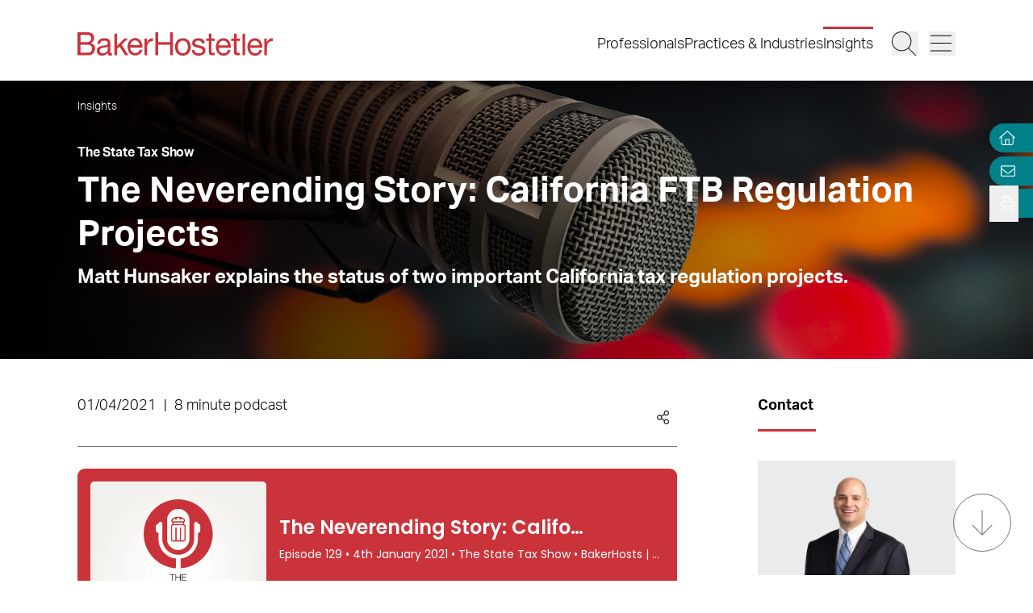

--- FILE ---
content_type: text/html; charset=utf-8
request_url: https://www.bakerlaw.com/insights/the-neverending-story-california-ftb-regulation-projects/
body_size: 33456
content:
<!DOCTYPE html><html lang="en" class="text-base font-light md:overflow-y-scroll md:text-lg"><head><meta charSet="utf-8"/><meta property="og:type" content="website"/><meta property="og:locale" content="en_US"/><meta property="og:site_name" content="BakerHostetler"/><title>The Neverending Story: California FTB Regulation Projects | BakerHostetler</title><meta name="robots" content="index,follow"/><meta name="description" content="Discover the latest trends, analysis, and perspectives on diverse legal matters from BakerHostetler."/><meta property="og:title" content="The Neverending Story: California FTB Regulation Projects | BakerHostetler"/><meta property="og:description" content="Discover the latest trends, analysis, and perspectives on diverse legal matters from BakerHostetler."/><meta property="og:url" content="https://www.bakerlaw.com/insights/the-neverending-story-california-ftb-regulation-projects/"/><meta property="og:image" content="https://admin.bakerlaw.com/wp-content/uploads/2023/06/Podcast-4_GettyImages-1288661408-1024x299.webp"/><link rel="canonical" href="https://www.bakerlaw.com/insights/the-neverending-story-california-ftb-regulation-projects/"/><script type="application/ld+json">{"@context":"https://schema.org","@type":"Article","datePublished":"2021-01-04T00:00:00+00:00","description":"Discover the latest trends, analysis, and perspectives on diverse legal matters from BakerHostetler.","mainEntityOfPage":{"@type":"WebPage"},"headline":"The Neverending Story: California FTB Regulation Projects | BakerHostetler","image":["https://admin.bakerlaw.com/wp-content/uploads/2023/06/Podcast-4_GettyImages-1288661408-1024x299.webp"],"dateModified":"2023-07-10T17:05:16+00:00"}</script><meta name="google-site-verification" content="psArv4Npe5nqJWRyh4cQ-jVeK8DFKJzUN3SlsqsqBmA"/><meta name="viewport" content="width=device-width, initial-scale=1.0"/><meta http-equiv="x-ua-compatible" content="ie=edge"/><link rel="preload" as="image" imageSrcSet="/_next/image/?url=https%3A%2F%2Fadmin.bakerlaw.com%2Fwp-content%2Fuploads%2F2023%2F06%2FPodcast-4_GettyImages-1288661408.webp&amp;w=640&amp;q=100 640w, /_next/image/?url=https%3A%2F%2Fadmin.bakerlaw.com%2Fwp-content%2Fuploads%2F2023%2F06%2FPodcast-4_GettyImages-1288661408.webp&amp;w=750&amp;q=100 750w, /_next/image/?url=https%3A%2F%2Fadmin.bakerlaw.com%2Fwp-content%2Fuploads%2F2023%2F06%2FPodcast-4_GettyImages-1288661408.webp&amp;w=828&amp;q=100 828w, /_next/image/?url=https%3A%2F%2Fadmin.bakerlaw.com%2Fwp-content%2Fuploads%2F2023%2F06%2FPodcast-4_GettyImages-1288661408.webp&amp;w=1080&amp;q=100 1080w, /_next/image/?url=https%3A%2F%2Fadmin.bakerlaw.com%2Fwp-content%2Fuploads%2F2023%2F06%2FPodcast-4_GettyImages-1288661408.webp&amp;w=1200&amp;q=100 1200w, /_next/image/?url=https%3A%2F%2Fadmin.bakerlaw.com%2Fwp-content%2Fuploads%2F2023%2F06%2FPodcast-4_GettyImages-1288661408.webp&amp;w=1920&amp;q=100 1920w, /_next/image/?url=https%3A%2F%2Fadmin.bakerlaw.com%2Fwp-content%2Fuploads%2F2023%2F06%2FPodcast-4_GettyImages-1288661408.webp&amp;w=2048&amp;q=100 2048w, /_next/image/?url=https%3A%2F%2Fadmin.bakerlaw.com%2Fwp-content%2Fuploads%2F2023%2F06%2FPodcast-4_GettyImages-1288661408.webp&amp;w=3840&amp;q=100 3840w" imageSizes="100vw" fetchpriority="high"/><link rel="preload" as="image" imageSrcSet="/_next/image/?url=https%3A%2F%2Fadmin.bakerlaw.com%2Fwp-content%2Fuploads%2F2023%2F04%2FHunsaker_Matthew_385_13663.webp&amp;w=384&amp;q=100 1x, /_next/image/?url=https%3A%2F%2Fadmin.bakerlaw.com%2Fwp-content%2Fuploads%2F2023%2F04%2FHunsaker_Matthew_385_13663.webp&amp;w=640&amp;q=100 2x" fetchpriority="high"/><link rel="preload" as="image" imageSrcSet="/_next/image/?url=https%3A%2F%2Fadmin.bakerlaw.com%2Fwp-content%2Fuploads%2F2026%2F01%2FBusiness-Man-Shaking-Hands-GettyImages-1739274114-1200x630-1-1024x538.jpg&amp;w=256&amp;q=100 256w, /_next/image/?url=https%3A%2F%2Fadmin.bakerlaw.com%2Fwp-content%2Fuploads%2F2026%2F01%2FBusiness-Man-Shaking-Hands-GettyImages-1739274114-1200x630-1-1024x538.jpg&amp;w=384&amp;q=100 384w, /_next/image/?url=https%3A%2F%2Fadmin.bakerlaw.com%2Fwp-content%2Fuploads%2F2026%2F01%2FBusiness-Man-Shaking-Hands-GettyImages-1739274114-1200x630-1-1024x538.jpg&amp;w=640&amp;q=100 640w, /_next/image/?url=https%3A%2F%2Fadmin.bakerlaw.com%2Fwp-content%2Fuploads%2F2026%2F01%2FBusiness-Man-Shaking-Hands-GettyImages-1739274114-1200x630-1-1024x538.jpg&amp;w=750&amp;q=100 750w, /_next/image/?url=https%3A%2F%2Fadmin.bakerlaw.com%2Fwp-content%2Fuploads%2F2026%2F01%2FBusiness-Man-Shaking-Hands-GettyImages-1739274114-1200x630-1-1024x538.jpg&amp;w=828&amp;q=100 828w, /_next/image/?url=https%3A%2F%2Fadmin.bakerlaw.com%2Fwp-content%2Fuploads%2F2026%2F01%2FBusiness-Man-Shaking-Hands-GettyImages-1739274114-1200x630-1-1024x538.jpg&amp;w=1080&amp;q=100 1080w, /_next/image/?url=https%3A%2F%2Fadmin.bakerlaw.com%2Fwp-content%2Fuploads%2F2026%2F01%2FBusiness-Man-Shaking-Hands-GettyImages-1739274114-1200x630-1-1024x538.jpg&amp;w=1200&amp;q=100 1200w, /_next/image/?url=https%3A%2F%2Fadmin.bakerlaw.com%2Fwp-content%2Fuploads%2F2026%2F01%2FBusiness-Man-Shaking-Hands-GettyImages-1739274114-1200x630-1-1024x538.jpg&amp;w=1920&amp;q=100 1920w, /_next/image/?url=https%3A%2F%2Fadmin.bakerlaw.com%2Fwp-content%2Fuploads%2F2026%2F01%2FBusiness-Man-Shaking-Hands-GettyImages-1739274114-1200x630-1-1024x538.jpg&amp;w=2048&amp;q=100 2048w, /_next/image/?url=https%3A%2F%2Fadmin.bakerlaw.com%2Fwp-content%2Fuploads%2F2026%2F01%2FBusiness-Man-Shaking-Hands-GettyImages-1739274114-1200x630-1-1024x538.jpg&amp;w=3840&amp;q=100 3840w" imageSizes="(max-width: 768px) 100vw, (max-width: 1024px) 50vw, (max-width: 1280px) 33vw, 25vw" fetchpriority="high"/><link rel="preload" as="image" imageSrcSet="/_next/image/?url=https%3A%2F%2Fadmin.bakerlaw.com%2Fwp-content%2Fuploads%2F2024%2F07%2FMUDGE_Amy_1200x630_4c-1024x538.jpg&amp;w=256&amp;q=100 256w, /_next/image/?url=https%3A%2F%2Fadmin.bakerlaw.com%2Fwp-content%2Fuploads%2F2024%2F07%2FMUDGE_Amy_1200x630_4c-1024x538.jpg&amp;w=384&amp;q=100 384w, /_next/image/?url=https%3A%2F%2Fadmin.bakerlaw.com%2Fwp-content%2Fuploads%2F2024%2F07%2FMUDGE_Amy_1200x630_4c-1024x538.jpg&amp;w=640&amp;q=100 640w, /_next/image/?url=https%3A%2F%2Fadmin.bakerlaw.com%2Fwp-content%2Fuploads%2F2024%2F07%2FMUDGE_Amy_1200x630_4c-1024x538.jpg&amp;w=750&amp;q=100 750w, /_next/image/?url=https%3A%2F%2Fadmin.bakerlaw.com%2Fwp-content%2Fuploads%2F2024%2F07%2FMUDGE_Amy_1200x630_4c-1024x538.jpg&amp;w=828&amp;q=100 828w, /_next/image/?url=https%3A%2F%2Fadmin.bakerlaw.com%2Fwp-content%2Fuploads%2F2024%2F07%2FMUDGE_Amy_1200x630_4c-1024x538.jpg&amp;w=1080&amp;q=100 1080w, /_next/image/?url=https%3A%2F%2Fadmin.bakerlaw.com%2Fwp-content%2Fuploads%2F2024%2F07%2FMUDGE_Amy_1200x630_4c-1024x538.jpg&amp;w=1200&amp;q=100 1200w, /_next/image/?url=https%3A%2F%2Fadmin.bakerlaw.com%2Fwp-content%2Fuploads%2F2024%2F07%2FMUDGE_Amy_1200x630_4c-1024x538.jpg&amp;w=1920&amp;q=100 1920w, /_next/image/?url=https%3A%2F%2Fadmin.bakerlaw.com%2Fwp-content%2Fuploads%2F2024%2F07%2FMUDGE_Amy_1200x630_4c-1024x538.jpg&amp;w=2048&amp;q=100 2048w, /_next/image/?url=https%3A%2F%2Fadmin.bakerlaw.com%2Fwp-content%2Fuploads%2F2024%2F07%2FMUDGE_Amy_1200x630_4c-1024x538.jpg&amp;w=3840&amp;q=100 3840w" imageSizes="(max-width: 768px) 100vw, (max-width: 1024px) 50vw, (max-width: 1280px) 33vw, 25vw" fetchpriority="high"/><link rel="preload" as="image" imageSrcSet="/_next/image/?url=https%3A%2F%2Fadmin.bakerlaw.com%2Fwp-content%2Fuploads%2F2026%2F01%2FGavel-Scale-GettyImages-1317360171-1200x630-1-1024x538.jpg&amp;w=256&amp;q=100 256w, /_next/image/?url=https%3A%2F%2Fadmin.bakerlaw.com%2Fwp-content%2Fuploads%2F2026%2F01%2FGavel-Scale-GettyImages-1317360171-1200x630-1-1024x538.jpg&amp;w=384&amp;q=100 384w, /_next/image/?url=https%3A%2F%2Fadmin.bakerlaw.com%2Fwp-content%2Fuploads%2F2026%2F01%2FGavel-Scale-GettyImages-1317360171-1200x630-1-1024x538.jpg&amp;w=640&amp;q=100 640w, /_next/image/?url=https%3A%2F%2Fadmin.bakerlaw.com%2Fwp-content%2Fuploads%2F2026%2F01%2FGavel-Scale-GettyImages-1317360171-1200x630-1-1024x538.jpg&amp;w=750&amp;q=100 750w, /_next/image/?url=https%3A%2F%2Fadmin.bakerlaw.com%2Fwp-content%2Fuploads%2F2026%2F01%2FGavel-Scale-GettyImages-1317360171-1200x630-1-1024x538.jpg&amp;w=828&amp;q=100 828w, /_next/image/?url=https%3A%2F%2Fadmin.bakerlaw.com%2Fwp-content%2Fuploads%2F2026%2F01%2FGavel-Scale-GettyImages-1317360171-1200x630-1-1024x538.jpg&amp;w=1080&amp;q=100 1080w, /_next/image/?url=https%3A%2F%2Fadmin.bakerlaw.com%2Fwp-content%2Fuploads%2F2026%2F01%2FGavel-Scale-GettyImages-1317360171-1200x630-1-1024x538.jpg&amp;w=1200&amp;q=100 1200w, /_next/image/?url=https%3A%2F%2Fadmin.bakerlaw.com%2Fwp-content%2Fuploads%2F2026%2F01%2FGavel-Scale-GettyImages-1317360171-1200x630-1-1024x538.jpg&amp;w=1920&amp;q=100 1920w, /_next/image/?url=https%3A%2F%2Fadmin.bakerlaw.com%2Fwp-content%2Fuploads%2F2026%2F01%2FGavel-Scale-GettyImages-1317360171-1200x630-1-1024x538.jpg&amp;w=2048&amp;q=100 2048w, /_next/image/?url=https%3A%2F%2Fadmin.bakerlaw.com%2Fwp-content%2Fuploads%2F2026%2F01%2FGavel-Scale-GettyImages-1317360171-1200x630-1-1024x538.jpg&amp;w=3840&amp;q=100 3840w" imageSizes="(max-width: 768px) 100vw, (max-width: 1024px) 50vw, (max-width: 1280px) 33vw, 25vw" fetchpriority="high"/><link rel="preload" as="image" imageSrcSet="/_next/image/?url=https%3A%2F%2Fadmin.bakerlaw.com%2Fwp-content%2Fuploads%2F2024%2F01%2FSherer_James_10067_1200x630_4c-1024x538.jpg&amp;w=256&amp;q=100 256w, /_next/image/?url=https%3A%2F%2Fadmin.bakerlaw.com%2Fwp-content%2Fuploads%2F2024%2F01%2FSherer_James_10067_1200x630_4c-1024x538.jpg&amp;w=384&amp;q=100 384w, /_next/image/?url=https%3A%2F%2Fadmin.bakerlaw.com%2Fwp-content%2Fuploads%2F2024%2F01%2FSherer_James_10067_1200x630_4c-1024x538.jpg&amp;w=640&amp;q=100 640w, /_next/image/?url=https%3A%2F%2Fadmin.bakerlaw.com%2Fwp-content%2Fuploads%2F2024%2F01%2FSherer_James_10067_1200x630_4c-1024x538.jpg&amp;w=750&amp;q=100 750w, /_next/image/?url=https%3A%2F%2Fadmin.bakerlaw.com%2Fwp-content%2Fuploads%2F2024%2F01%2FSherer_James_10067_1200x630_4c-1024x538.jpg&amp;w=828&amp;q=100 828w, /_next/image/?url=https%3A%2F%2Fadmin.bakerlaw.com%2Fwp-content%2Fuploads%2F2024%2F01%2FSherer_James_10067_1200x630_4c-1024x538.jpg&amp;w=1080&amp;q=100 1080w, /_next/image/?url=https%3A%2F%2Fadmin.bakerlaw.com%2Fwp-content%2Fuploads%2F2024%2F01%2FSherer_James_10067_1200x630_4c-1024x538.jpg&amp;w=1200&amp;q=100 1200w, /_next/image/?url=https%3A%2F%2Fadmin.bakerlaw.com%2Fwp-content%2Fuploads%2F2024%2F01%2FSherer_James_10067_1200x630_4c-1024x538.jpg&amp;w=1920&amp;q=100 1920w, /_next/image/?url=https%3A%2F%2Fadmin.bakerlaw.com%2Fwp-content%2Fuploads%2F2024%2F01%2FSherer_James_10067_1200x630_4c-1024x538.jpg&amp;w=2048&amp;q=100 2048w, /_next/image/?url=https%3A%2F%2Fadmin.bakerlaw.com%2Fwp-content%2Fuploads%2F2024%2F01%2FSherer_James_10067_1200x630_4c-1024x538.jpg&amp;w=3840&amp;q=100 3840w" imageSizes="(max-width: 768px) 100vw, (max-width: 1024px) 50vw, (max-width: 1280px) 33vw, 25vw" fetchpriority="high"/><meta name="next-head-count" content="22"/><link rel="apple-touch-icon" sizes="180x180" href="/favicon/apple-touch-icon.png"/><link rel="icon" type="image/png" sizes="32x32" href="/favicon/favicon-32x32.png"/><link rel="icon" type="image/png" sizes="16x16" href="/favicon/favicon-16x16.png"/><link rel="manifest" href="/favicon/site.webmanifest" crossorigin="use-credentials"/><link rel="mask-icon" href="/favicon/safari-pinned-tab.svg" color="#cb333b"/><link rel="shortcut icon" href="/favicon/favicon.ico"/><meta name="msapplication-TileColor" content="#cb333b"/><meta name="msapplication-config" content="/favicon/browserconfig.xml"/><meta name="theme-color" content="#fff"/><link rel="preconnect" href="https://use.typekit.net" crossorigin /><link rel="preload" href="/_next/static/css/4dfc763029f80545.css" as="style"/><link rel="stylesheet" href="/_next/static/css/4dfc763029f80545.css" data-n-g=""/><link rel="preload" href="/_next/static/css/158c364bec0440f7.css" as="style"/><link rel="stylesheet" href="/_next/static/css/158c364bec0440f7.css" data-n-p=""/><link rel="preload" href="/_next/static/css/eef4ee09bc8532d9.css" as="style"/><link rel="stylesheet" href="/_next/static/css/eef4ee09bc8532d9.css"/><link rel="preload" href="/_next/static/css/224c704ca5bf91aa.css" as="style"/><link rel="stylesheet" href="/_next/static/css/224c704ca5bf91aa.css"/><noscript data-n-css=""></noscript><script defer="" nomodule="" src="/_next/static/chunks/polyfills-42372ed130431b0a.js"></script><script defer="" src="/_next/static/chunks/6614.51f32f432d19b29d.js"></script><script defer="" src="/_next/static/chunks/5649.1e54030bbfb1407a.js"></script><script defer="" src="/_next/static/chunks/6880.d3222fbe5172f5af.js"></script><script src="/_next/static/chunks/webpack-646659c1bef0e489.js" defer=""></script><script src="/_next/static/chunks/framework-945b357d4a851f4b.js" defer=""></script><script src="/_next/static/chunks/main-6d2f77a4512ad2c5.js" defer=""></script><script src="/_next/static/chunks/pages/_app-96b51f36a6550eb2.js" defer=""></script><script src="/_next/static/chunks/6261-8741bb3e75734e0a.js" defer=""></script><script src="/_next/static/chunks/8736-8a79aabcff8c60d4.js" defer=""></script><script src="/_next/static/chunks/3126-66c7622d15863004.js" defer=""></script><script src="/_next/static/chunks/3924-a60eaa977b2d67d0.js" defer=""></script><script src="/_next/static/chunks/2651-0c8ca9cee62088c0.js" defer=""></script><script src="/_next/static/chunks/6760-f486112541546134.js" defer=""></script><script src="/_next/static/chunks/6652-f0115dc4f827d604.js" defer=""></script><script src="/_next/static/chunks/2114-593253ce2c562c0f.js" defer=""></script><script src="/_next/static/chunks/1551-fcdfa48d0c761e51.js" defer=""></script><script src="/_next/static/chunks/7215-c2284cca75c2ca59.js" defer=""></script><script src="/_next/static/chunks/7402-e20eefb4c2656cad.js" defer=""></script><script src="/_next/static/chunks/8825-1b80bc22fcfe908d.js" defer=""></script><script src="/_next/static/chunks/3723-bbdb834dc3f3e750.js" defer=""></script><script src="/_next/static/chunks/pages/insights/%5B%5B...slug%5D%5D-f3d89be0d99286ce.js" defer=""></script><script src="/_next/static/2dDOJZeVwDV3p2f0FEbu8/_buildManifest.js" defer=""></script><script src="/_next/static/2dDOJZeVwDV3p2f0FEbu8/_ssgManifest.js" defer=""></script><style data-href="https://use.typekit.net/wbi6ufe.css">@import url("https://p.typekit.net/p.css?s=1&k=wbi6ufe&ht=tk&f=14034.14035.14036.14037&a=84481522&app=typekit&e=css");@font-face{font-family:"aktiv-grotesk";src:url("https://use.typekit.net/af/a798a9/000000000000000077359d55/30/l?primer=f592e0a4b9356877842506ce344308576437e4f677d7c9b78ca2162e6cad991a&fvd=n7&v=3") format("woff2"),url("https://use.typekit.net/af/a798a9/000000000000000077359d55/30/d?primer=f592e0a4b9356877842506ce344308576437e4f677d7c9b78ca2162e6cad991a&fvd=n7&v=3") format("woff"),url("https://use.typekit.net/af/a798a9/000000000000000077359d55/30/a?primer=f592e0a4b9356877842506ce344308576437e4f677d7c9b78ca2162e6cad991a&fvd=n7&v=3") format("opentype");font-display:swap;font-style:normal;font-weight:700;font-stretch:normal}@font-face{font-family:"aktiv-grotesk";src:url("https://use.typekit.net/af/8e3d9f/000000000000000077359d58/30/l?primer=f592e0a4b9356877842506ce344308576437e4f677d7c9b78ca2162e6cad991a&fvd=i7&v=3") format("woff2"),url("https://use.typekit.net/af/8e3d9f/000000000000000077359d58/30/d?primer=f592e0a4b9356877842506ce344308576437e4f677d7c9b78ca2162e6cad991a&fvd=i7&v=3") format("woff"),url("https://use.typekit.net/af/8e3d9f/000000000000000077359d58/30/a?primer=f592e0a4b9356877842506ce344308576437e4f677d7c9b78ca2162e6cad991a&fvd=i7&v=3") format("opentype");font-display:swap;font-style:italic;font-weight:700;font-stretch:normal}@font-face{font-family:"aktiv-grotesk";src:url("https://use.typekit.net/af/63d81f/000000000000000077359d5a/30/l?primer=f592e0a4b9356877842506ce344308576437e4f677d7c9b78ca2162e6cad991a&fvd=n3&v=3") format("woff2"),url("https://use.typekit.net/af/63d81f/000000000000000077359d5a/30/d?primer=f592e0a4b9356877842506ce344308576437e4f677d7c9b78ca2162e6cad991a&fvd=n3&v=3") format("woff"),url("https://use.typekit.net/af/63d81f/000000000000000077359d5a/30/a?primer=f592e0a4b9356877842506ce344308576437e4f677d7c9b78ca2162e6cad991a&fvd=n3&v=3") format("opentype");font-display:swap;font-style:normal;font-weight:300;font-stretch:normal}@font-face{font-family:"aktiv-grotesk";src:url("https://use.typekit.net/af/e4f1f2/000000000000000077359d5c/30/l?primer=f592e0a4b9356877842506ce344308576437e4f677d7c9b78ca2162e6cad991a&fvd=i3&v=3") format("woff2"),url("https://use.typekit.net/af/e4f1f2/000000000000000077359d5c/30/d?primer=f592e0a4b9356877842506ce344308576437e4f677d7c9b78ca2162e6cad991a&fvd=i3&v=3") format("woff"),url("https://use.typekit.net/af/e4f1f2/000000000000000077359d5c/30/a?primer=f592e0a4b9356877842506ce344308576437e4f677d7c9b78ca2162e6cad991a&fvd=i3&v=3") format("opentype");font-display:swap;font-style:italic;font-weight:300;font-stretch:normal}.tk-aktiv-grotesk{font-family:"aktiv-grotesk",sans-serif}</style></head><body><div id="__next"><a href="#page-content" class="SkipToContent_skip__YR1vo">Skip to Main Content</a><header role="banner" class="container fixed left-1/2 top-0 z-50 flex min-h-[65px] -translate-x-1/2 justify-between bg-white shadow md:min-h-[100px]"><div class="mb-4 flex w-full items-end justify-between md:mb-7"><a aria-label="Back to Home" class="border-b-0" href="/"><figure></figure></a><div class="inline-flex items-end"><nav class="ml-auto hidden items-center md:inline-flex" aria-label="Header Menu"><ul class="ml-auto mr-5 inline-flex gap-x-5 flex-column"><li class="group relative"><a target="_self" class="hover:text-black border-b-0 before:h-[3px] before:bg-red-500 before:absolute before:w-0 before:-top-2 hover:before:w-full before:transition-all before:duration-300 before:delay-100" href="/professionals/">Professionals</a></li><li class="group relative"><a target="_self" class="hover:text-black border-b-0 before:h-[3px] before:bg-red-500 before:absolute before:w-0 before:-top-2 hover:before:w-full before:transition-all before:duration-300 before:delay-100" href="/services/">Practices &amp; Industries</a></li><li class="group relative"><a target="_self" class="before:!w-full hover:text-black border-b-0 before:h-[3px] before:bg-red-500 before:absolute before:w-0 before:-top-2 hover:before:w-full before:transition-all before:duration-300 before:delay-100" href="/insights/">Insights</a></li></ul></nav><button class="mr-3 w-[27px] md:w-[33px]" aria-label="Search Button"><svg fill="currentColor" viewBox="0 0 512 512" aria-hidden="true" class="h-[24px] w-[24px] md:h-[30px] md:w-[30px]"><title>Search</title><path d="M509.7 498.3l-149.2-149.2C394.8 312.1 415.1 262.6 415.1 208c0-114.9-93.13-208-208-208S-.0002 93.13-.0002 208S93.12 416 207.1 416c54.55 0 104.1-21.17 141.2-55.54l149.2 149.2C499.9 511.2 501.9 512 503.1 512s4.094-.7813 5.656-2.344C512.8 506.5 512.8 501.5 509.7 498.3zM207.1 400c-105.9 0-192-86.13-192-192s86.13-192 192-192s192 86.13 192 192S313.9 400 207.1 400z"></path></svg></button><button class="w-[27px] md:w-[33px]" aria-label="Menu Button"><svg fill="currentColor" viewBox="0 0 448 512" aria-hidden="true" class="h-[24px] w-[24px] md:h-[30px] md:w-[30px]"><title>Menu</title><path d="M0 88C0 83.58 3.582 80 8 80H440C444.4 80 448 83.58 448 88C448 92.42 444.4 96 440 96H8C3.582 96 0 92.42 0 88zM0 248C0 243.6 3.582 240 8 240H440C444.4 240 448 243.6 448 248C448 252.4 444.4 256 440 256H8C3.582 256 0 252.4 0 248zM440 416H8C3.582 416 0 412.4 0 408C0 403.6 3.582 400 8 400H440C444.4 400 448 403.6 448 408C448 412.4 444.4 416 440 416z"></path></svg></button></div></div></header><section aria-label="Overlay Menu" class="fixed right-0 top-[65px] z-40 h-screen max-w-[100vw] bg-gray-200 shadow transition-all duration-700 ease-in-out md:top-[100px] 4xl:right-outer-gap w-0" data-headlessui-state=""><div class="overflow-y-auto px-mobile md:px-6" id="headlessui-popover-panel-:R5qt6:" tabindex="-1" style="--button-width:0px" data-headlessui-state=""></div></section><span hidden="" style="position:fixed;top:1px;left:1px;width:1px;height:0;padding:0;margin:-1px;overflow:hidden;clip:rect(0, 0, 0, 0);white-space:nowrap;border-width:0;display:none"></span><section aria-label="Overlay Search" class="fixed right-0 top-[65px] z-40 h-screen max-w-[100vw] bg-gray-200 shadow transition-all duration-700 ease-in-out md:top-[100px] 4xl:right-outer-gap w-0" data-headlessui-state=""><div class="px-mobile md:px-6" id="headlessui-popover-panel-:R5ut6:" tabindex="-1" style="--button-width:0px" data-headlessui-state=""></div></section><span hidden="" style="position:fixed;top:1px;left:1px;width:1px;height:0;padding:0;margin:-1px;overflow:hidden;clip:rect(0, 0, 0, 0);white-space:nowrap;border-width:0;display:none"></span><div class="mt-[65px] flex flex-1 flex-col md:mt-[100px]"><section class="container relative mb-8 flex min-h-[275px] w-full flex-col items-start justify-start py-6 md:mb-10 md:min-h-[345px] md:pt-4 text-white hover:text-white hover:border-white" aria-label="Page Header" role="banner"><div class="Image_image__a3IOa absolute left-0 top-0 h-full w-full object-cover Image_hasImageFill__oJnmL"><img alt="Featured Image of The Neverending Story: California FTB Regulation Projects" fetchpriority="high" decoding="async" data-nimg="fill" class="Image_imageFill__0p_aD" style="position:absolute;height:100%;width:100%;left:0;top:0;right:0;bottom:0;color:transparent" sizes="100vw" srcSet="/_next/image/?url=https%3A%2F%2Fadmin.bakerlaw.com%2Fwp-content%2Fuploads%2F2023%2F06%2FPodcast-4_GettyImages-1288661408.webp&amp;w=640&amp;q=100 640w, /_next/image/?url=https%3A%2F%2Fadmin.bakerlaw.com%2Fwp-content%2Fuploads%2F2023%2F06%2FPodcast-4_GettyImages-1288661408.webp&amp;w=750&amp;q=100 750w, /_next/image/?url=https%3A%2F%2Fadmin.bakerlaw.com%2Fwp-content%2Fuploads%2F2023%2F06%2FPodcast-4_GettyImages-1288661408.webp&amp;w=828&amp;q=100 828w, /_next/image/?url=https%3A%2F%2Fadmin.bakerlaw.com%2Fwp-content%2Fuploads%2F2023%2F06%2FPodcast-4_GettyImages-1288661408.webp&amp;w=1080&amp;q=100 1080w, /_next/image/?url=https%3A%2F%2Fadmin.bakerlaw.com%2Fwp-content%2Fuploads%2F2023%2F06%2FPodcast-4_GettyImages-1288661408.webp&amp;w=1200&amp;q=100 1200w, /_next/image/?url=https%3A%2F%2Fadmin.bakerlaw.com%2Fwp-content%2Fuploads%2F2023%2F06%2FPodcast-4_GettyImages-1288661408.webp&amp;w=1920&amp;q=100 1920w, /_next/image/?url=https%3A%2F%2Fadmin.bakerlaw.com%2Fwp-content%2Fuploads%2F2023%2F06%2FPodcast-4_GettyImages-1288661408.webp&amp;w=2048&amp;q=100 2048w, /_next/image/?url=https%3A%2F%2Fadmin.bakerlaw.com%2Fwp-content%2Fuploads%2F2023%2F06%2FPodcast-4_GettyImages-1288661408.webp&amp;w=3840&amp;q=100 3840w" src="/_next/image/?url=https%3A%2F%2Fadmin.bakerlaw.com%2Fwp-content%2Fuploads%2F2023%2F06%2FPodcast-4_GettyImages-1288661408.webp&amp;w=3840&amp;q=100"/></div><div class="absolute left-0 top-0 h-full w-full bg-gradient-to-r from-black to-transparent opacity-100 bg-blend-multiply"></div><div class="z-10"><nav aria-label="Breadcrumb Navigation" class="z-10"><ul class="hidden gap-1 lg:inline-flex mb-7"><li class="after:ml-1 after:text-xs after:content-[&#x27;—&#x27;] after:last:hidden"><a class="border-b-0 text-xs hover:border-b hover:border-black text-white hover:text-white hover:border-white" href="/insights/"><span class="RichText_richtext__0_pny">Insights</span></a></li></ul></nav><span class="mb-2 block max-w-9/10 text-sm font-bold md:max-w-none text-white hover:text-white hover:border-white">The State Tax Show</span><h1 class="max-w-9/10 md:max-w-none">The Neverending Story: California FTB Regulation Projects</h1><div class="RichText_richtext__0_pny mt-2 max-w-9/10 font-bold md:max-w-none md:text-2xl"><p>Matt Hunsaker explains the status of two important California tax regulation projects.</p>
</div></div></section><main id="page-content"><div class="container mb-6 xl:mb-16"><div class="gap-8 xl:grid xl:grid-cols-12"><div class="xl:col-span-9 xl:mr-[5vw]"><section aria-label="Post Meta" class="relative mb-6 flex w-full flex-wrap items-center justify-between border-b border-gray-400 pb-2"><span class="RichText_richtext__0_pny">01/04/2021<span class="px-2">|</span>8 minute podcast</span><div class="group relative right-0 inline-flex cursor-pointer items-center xl:absolute"><div class="mr-2 group-hover:flex xl:hidden"><button class="react-share__ShareButton mr-1" style="background-color:transparent;border:none;padding:0;font:inherit;color:inherit;cursor:pointer"><svg viewBox="0 0 64 64" width="32" height="32"><circle cx="32" cy="32" r="32" fill="#0077B5"></circle><path d="M20.4,44h5.4V26.6h-5.4V44z M23.1,18c-1.7,0-3.1,1.4-3.1,3.1c0,1.7,1.4,3.1,3.1,3.1 c1.7,0,3.1-1.4,3.1-3.1C26.2,19.4,24.8,18,23.1,18z M39.5,26.2c-2.6,0-4.4,1.4-5.1,2.8h-0.1v-2.4h-5.2V44h5.4v-8.6 c0-2.3,0.4-4.5,3.2-4.5c2.8,0,2.8,2.6,2.8,4.6V44H46v-9.5C46,29.8,45,26.2,39.5,26.2z" fill="white"></path></svg></button><button class="react-share__ShareButton" style="background-color:transparent;border:none;padding:0;font:inherit;color:inherit;cursor:pointer"><svg viewBox="0 0 64 64" width="32" height="32" class="mr-1"><circle cx="32" cy="32" r="32" fill="#000000"></circle><path d="M 41.116 18.375 h 4.962 l -10.8405 12.39 l 12.753 16.86 H 38.005 l -7.821 -10.2255 L 21.235 47.625 H 16.27 l 11.595 -13.2525 L 15.631 18.375 H 25.87 l 7.0695 9.3465 z m -1.7415 26.28 h 2.7495 L 24.376 21.189 H 21.4255 z" fill="white"></path></svg></button><button class="react-share__ShareButton" style="background-color:transparent;border:none;padding:0;font:inherit;color:inherit;cursor:pointer"><svg viewBox="0 0 64 64" width="32" height="32"><circle cx="32" cy="32" r="32" fill="#0965FE"></circle><path d="M34.1,47V33.3h4.6l0.7-5.3h-5.3v-3.4c0-1.5,0.4-2.6,2.6-2.6l2.8,0v-4.8c-0.5-0.1-2.2-0.2-4.1-0.2 c-4.1,0-6.9,2.5-6.9,7V28H24v5.3h4.6V47H34.1z" fill="white"></path></svg></button></div><svg fill="currentColor" viewBox="0 0 448 512" aria-hidden="true" class="mr-2 hidden h-[17px] w-[17px] xl:block"><title>Share</title><path d="M352 320c-28.6 0-54.2 12.5-71.8 32.3l-95.5-59.7c9.6-23.4 9.7-49.8 0-73.2l95.5-59.7c17.6 19.8 43.2 32.3 71.8 32.3 53 0 96-43 96-96S405 0 352 0s-96 43-96 96c0 13 2.6 25.3 7.2 36.6l-95.5 59.7C150.2 172.5 124.6 160 96 160c-53 0-96 43-96 96s43 96 96 96c28.6 0 54.2-12.5 71.8-32.3l95.5 59.7c-4.7 11.3-7.2 23.6-7.2 36.6 0 53 43 96 96 96s96-43 96-96c-.1-53-43.1-96-96.1-96zm0-288c35.3 0 64 28.7 64 64s-28.7 64-64 64-64-28.7-64-64 28.7-64 64-64zM96 320c-35.3 0-64-28.7-64-64s28.7-64 64-64 64 28.7 64 64-28.7 64-64 64zm256 160c-35.3 0-64-28.7-64-64s28.7-64 64-64 64 28.7 64 64-28.7 64-64 64z"></path></svg></div></section><hr/><div class="widget related-services border-b border-gray-400 scroll-mt-24" role="region" aria-label="Related Services"><div class="widget-title py-3 group"><button class="flex items-center justify-between w-full [&amp;&gt;h2]:mb-0 [&amp;&gt;h3]:mb-0 text-left [&amp;&gt;h2]:mr-1 [&amp;&gt;h3]:mr-1 [&amp;&gt;h2]:text-base [&amp;&gt;h3]:text-sm [&amp;&gt;h4]:text-xs [&amp;&gt;h5]:text-xs [&amp;&gt;h6]:text-xs [&amp;&gt;h2]:md:text-2xl [&amp;&gt;h3]:md:text-xl [&amp;&gt;h4]:md:text-lg [&amp;&gt;h5]:md:text-base [&amp;&gt;h6]:md:text-sm" id="headlessui-disclosure-button-:R8ol7d6:" type="button" aria-expanded="false" data-headlessui-state=""><h2>Related Services</h2><svg fill="currentColor" viewBox="0 0 448 512" aria-hidden="true" class="h-4 min-h-4 w-4 min-w-4 fill-red-500 transition-all delay-75 duration-300 group-hover:rotate-90 md:h-6 md:w-6"><title>Plus</title><path d="M432 256C432 260.4 428.4 264 424 264h-192v192c0 4.422-3.578 8.006-8 8.006S216 460.4 216 456v-192h-192c-4.422 0-8-3.572-8-7.994C16 251.6 19.58 248 24 248h192v-192c0-4.422 3.578-7.994 8-7.994S232 51.58 232 56v192h192C428.4 248 432 251.6 432 256z"></path></svg></button></div></div></div><aside class="mt-14 xl:col-span-3 xl:mt-0"><section aria-label="Contact" class="mb-6 border-b border-gray-400 pb-7"><h2 class="relative after:absolute after:-bottom-4 after:left-0 after:box-content after:h-[3px] after:w-16 after:bg-red-500 mb-10 md:mb-12 !mb-12 text-base">Contact</h2><div class="row-auto grid grid-cols-1 gap-8 sm:grid-cols-2 md:gap-10 xl:grid-cols-1"><div><a class="relative block w-full border-b-0 after:box-content after:block after:pt-[58%]" aria-label="Read more about Matt Hunsaker" href="/professionals/matt-hunsaker/"><div class="absolute h-full w-full bg-gray-300"></div><div class="Image_image__a3IOa absolute top-0 mx-auto flex h-full w-full justify-center overflow-hidden pt-2 [&amp;&gt;img]:absolute [&amp;&gt;img]:h-full [&amp;&gt;img]:w-auto [&amp;&gt;img]:origin-top [&amp;&gt;img]:object-cover [&amp;&gt;img]:transition-transform [&amp;&gt;img]:duration-300 [&amp;&gt;img]:hover:scale-[1.03]"><img alt="Matt Hunsaker" fetchpriority="high" width="282" height="165" decoding="async" data-nimg="1" class="" style="color:transparent" srcSet="/_next/image/?url=https%3A%2F%2Fadmin.bakerlaw.com%2Fwp-content%2Fuploads%2F2023%2F04%2FHunsaker_Matthew_385_13663.webp&amp;w=384&amp;q=100 1x, /_next/image/?url=https%3A%2F%2Fadmin.bakerlaw.com%2Fwp-content%2Fuploads%2F2023%2F04%2FHunsaker_Matthew_385_13663.webp&amp;w=640&amp;q=100 2x" src="/_next/image/?url=https%3A%2F%2Fadmin.bakerlaw.com%2Fwp-content%2Fuploads%2F2023%2F04%2FHunsaker_Matthew_385_13663.webp&amp;w=640&amp;q=100"/></div></a><div class="mt-2"><a class="relative mb-2 border-b-0 font-bold after:absolute after:bottom-0 after:box-content after:block after:h-[1px] after:w-0 after:bg-red-500 after:transition-all after:delay-100 after:duration-200 after:hover:w-full" href="/professionals/matt-hunsaker/">Matt Hunsaker</a><p class="mb-3">Partner</p><a class="leading-none" href="/offices/dallas/"><span class="RichText_richtext__0_pny">Dallas</span></a><a class="block border-b-0 hover:text-black" href="tel:+1.214.210.1214">T <!-- -->+1.214.210.1214</a><a class="leading-none" href="/offices/san-francisco/"><span class="RichText_richtext__0_pny">San Francisco</span></a><a class="block border-b-0 hover:text-black" href="tel:+1.415.659.2600">T <!-- -->+1.415.659.2600</a><div><a class="leading-none" href="mailto:mhunsaker@bakerlaw.com">Email</a></div></div></div></div></section></aside></div></div><section aria-label="Featured Insights" class="bg-black pb-18 pl-mobile pt-12 xl:container md:pl-desktop"><div style="opacity:0"><div class="mb-18 xl:mb-10 2xl:mb-18"><h2 class="relative after:absolute after:-bottom-4 after:left-0 after:box-content after:h-[3px] after:w-16 after:bg-red-500 mb-10 md:mb-12 text-white">Featured Insights</h2></div></div><div style="opacity:0;transform:translateY(50%)"><div class="grid auto-cols-[minmax(340px,_1fr)] grid-flow-col overflow-y-hidden overflow-x-visible whitespace-nowrap scrollbar-hide xl:grid-flow-row xl:gap-4 xl:whitespace-normal 2xl:gap-8 xl:grid-cols-4 pb-5 xl:pb-0"><div class="group relative mr-3 inline-block aspect-[3/4] min-h-[380px] whitespace-normal bg-white xl:mr-0 xl:block xl:w-full 2xl:w-auto max-w-[328px] xl:max-w-none"><a class="absolute left-0 top-0 h-full w-full border-b-0 text-black hover:text-black" target="" href="/insights/2026-hsr-filing-thresholds-and-filing-fees-announced-2026-interlocking-directorate-thresholds-announced/"><div class="relative h-[40%]"><div class="Image_image__a3IOa relative h-full w-full overflow-hidden image:transition-transform image:delay-100 image:duration-300 image:group-hover:scale-[1.08] Image_hasImageFill__oJnmL"><img alt="2026 HSR Filing Thresholds and Filing Fees Announced; 2026 Interlocking Directorate Thresholds Announced" fetchpriority="high" decoding="async" data-nimg="fill" class="Image_imageFill__0p_aD" style="position:absolute;height:100%;width:100%;left:0;top:0;right:0;bottom:0;color:transparent" sizes="(max-width: 768px) 100vw, (max-width: 1024px) 50vw, (max-width: 1280px) 33vw, 25vw" srcSet="/_next/image/?url=https%3A%2F%2Fadmin.bakerlaw.com%2Fwp-content%2Fuploads%2F2026%2F01%2FBusiness-Man-Shaking-Hands-GettyImages-1739274114-1200x630-1-1024x538.jpg&amp;w=256&amp;q=100 256w, /_next/image/?url=https%3A%2F%2Fadmin.bakerlaw.com%2Fwp-content%2Fuploads%2F2026%2F01%2FBusiness-Man-Shaking-Hands-GettyImages-1739274114-1200x630-1-1024x538.jpg&amp;w=384&amp;q=100 384w, /_next/image/?url=https%3A%2F%2Fadmin.bakerlaw.com%2Fwp-content%2Fuploads%2F2026%2F01%2FBusiness-Man-Shaking-Hands-GettyImages-1739274114-1200x630-1-1024x538.jpg&amp;w=640&amp;q=100 640w, /_next/image/?url=https%3A%2F%2Fadmin.bakerlaw.com%2Fwp-content%2Fuploads%2F2026%2F01%2FBusiness-Man-Shaking-Hands-GettyImages-1739274114-1200x630-1-1024x538.jpg&amp;w=750&amp;q=100 750w, /_next/image/?url=https%3A%2F%2Fadmin.bakerlaw.com%2Fwp-content%2Fuploads%2F2026%2F01%2FBusiness-Man-Shaking-Hands-GettyImages-1739274114-1200x630-1-1024x538.jpg&amp;w=828&amp;q=100 828w, /_next/image/?url=https%3A%2F%2Fadmin.bakerlaw.com%2Fwp-content%2Fuploads%2F2026%2F01%2FBusiness-Man-Shaking-Hands-GettyImages-1739274114-1200x630-1-1024x538.jpg&amp;w=1080&amp;q=100 1080w, /_next/image/?url=https%3A%2F%2Fadmin.bakerlaw.com%2Fwp-content%2Fuploads%2F2026%2F01%2FBusiness-Man-Shaking-Hands-GettyImages-1739274114-1200x630-1-1024x538.jpg&amp;w=1200&amp;q=100 1200w, /_next/image/?url=https%3A%2F%2Fadmin.bakerlaw.com%2Fwp-content%2Fuploads%2F2026%2F01%2FBusiness-Man-Shaking-Hands-GettyImages-1739274114-1200x630-1-1024x538.jpg&amp;w=1920&amp;q=100 1920w, /_next/image/?url=https%3A%2F%2Fadmin.bakerlaw.com%2Fwp-content%2Fuploads%2F2026%2F01%2FBusiness-Man-Shaking-Hands-GettyImages-1739274114-1200x630-1-1024x538.jpg&amp;w=2048&amp;q=100 2048w, /_next/image/?url=https%3A%2F%2Fadmin.bakerlaw.com%2Fwp-content%2Fuploads%2F2026%2F01%2FBusiness-Man-Shaking-Hands-GettyImages-1739274114-1200x630-1-1024x538.jpg&amp;w=3840&amp;q=100 3840w" src="/_next/image/?url=https%3A%2F%2Fadmin.bakerlaw.com%2Fwp-content%2Fuploads%2F2026%2F01%2FBusiness-Man-Shaking-Hands-GettyImages-1739274114-1200x630-1-1024x538.jpg&amp;w=3840&amp;q=100"/></div></div><div class="flex h-[60%] flex-col justify-between px-4 py-4 3xl:py-5"><div><p class="mb-1 text-sm font-bold">Alert</p><p class="RichText_richtext__0_pny !mb-0 line-clamp-3 text-lg leading-6 text-black 3xl:text-2xl">2026 HSR Filing Thresholds and Filing Fees Announced; 2026 Interlocking Directorate Thresholds Announced</p><p class="RichText_richtext__0_pny mt-1 text-sm">01/16/2026<span class="px-2">|</span>3 minute read</p></div><svg fill="currentColor" viewBox="0 0 512 512" aria-hidden="true" class="transition-translate h-[24px] w-[24px] fill-red-500 duration-300 group-hover:translate-x-2/3 group-hover:delay-100"><title>Arrow Right</title><path d="M509.7 261.7c3.125-3.125 3.125-8.188 0-11.31l-152-152C356.1 96.78 354.1 95.1 352 95.1s-4.094 .7813-5.656 2.344c-3.125 3.125-3.125 8.188 0 11.31l138.3 138.3H8c-4.406 0-8 3.578-8 8C0 260.4 3.594 263.1 8 263.1h476.7l-138.3 138.3c-3.125 3.125-3.125 8.188 0 11.31s8.188 3.125 11.31 0L509.7 261.7z"></path></svg></div></a></div><div class="group relative mr-3 inline-block aspect-[3/4] min-h-[380px] whitespace-normal bg-white xl:mr-0 xl:block xl:w-full 2xl:w-auto max-w-[328px] xl:max-w-none"><a class="absolute left-0 top-0 h-full w-full border-b-0 text-black hover:text-black" target="" href="/insights/amy-ralph-mudge-co-chairs-acis-9th-annual-legal-regulatory-and-compliance-forum-on-advertising-claims-substantiation-gives-opening-remarks/"><div class="relative h-[40%]"><div class="Image_image__a3IOa relative h-full w-full overflow-hidden image:transition-transform image:delay-100 image:duration-300 image:group-hover:scale-[1.08] Image_hasImageFill__oJnmL"><img alt="Amy Ralph Mudge Co-Chairs ACI’s 9th Annual Legal, Regulatory and Compliance Forum on Advertising Claims Substantiation, Gives Opening Remarks" fetchpriority="high" decoding="async" data-nimg="fill" class="Image_imageFill__0p_aD" style="position:absolute;height:100%;width:100%;left:0;top:0;right:0;bottom:0;color:transparent" sizes="(max-width: 768px) 100vw, (max-width: 1024px) 50vw, (max-width: 1280px) 33vw, 25vw" srcSet="/_next/image/?url=https%3A%2F%2Fadmin.bakerlaw.com%2Fwp-content%2Fuploads%2F2024%2F07%2FMUDGE_Amy_1200x630_4c-1024x538.jpg&amp;w=256&amp;q=100 256w, /_next/image/?url=https%3A%2F%2Fadmin.bakerlaw.com%2Fwp-content%2Fuploads%2F2024%2F07%2FMUDGE_Amy_1200x630_4c-1024x538.jpg&amp;w=384&amp;q=100 384w, /_next/image/?url=https%3A%2F%2Fadmin.bakerlaw.com%2Fwp-content%2Fuploads%2F2024%2F07%2FMUDGE_Amy_1200x630_4c-1024x538.jpg&amp;w=640&amp;q=100 640w, /_next/image/?url=https%3A%2F%2Fadmin.bakerlaw.com%2Fwp-content%2Fuploads%2F2024%2F07%2FMUDGE_Amy_1200x630_4c-1024x538.jpg&amp;w=750&amp;q=100 750w, /_next/image/?url=https%3A%2F%2Fadmin.bakerlaw.com%2Fwp-content%2Fuploads%2F2024%2F07%2FMUDGE_Amy_1200x630_4c-1024x538.jpg&amp;w=828&amp;q=100 828w, /_next/image/?url=https%3A%2F%2Fadmin.bakerlaw.com%2Fwp-content%2Fuploads%2F2024%2F07%2FMUDGE_Amy_1200x630_4c-1024x538.jpg&amp;w=1080&amp;q=100 1080w, /_next/image/?url=https%3A%2F%2Fadmin.bakerlaw.com%2Fwp-content%2Fuploads%2F2024%2F07%2FMUDGE_Amy_1200x630_4c-1024x538.jpg&amp;w=1200&amp;q=100 1200w, /_next/image/?url=https%3A%2F%2Fadmin.bakerlaw.com%2Fwp-content%2Fuploads%2F2024%2F07%2FMUDGE_Amy_1200x630_4c-1024x538.jpg&amp;w=1920&amp;q=100 1920w, /_next/image/?url=https%3A%2F%2Fadmin.bakerlaw.com%2Fwp-content%2Fuploads%2F2024%2F07%2FMUDGE_Amy_1200x630_4c-1024x538.jpg&amp;w=2048&amp;q=100 2048w, /_next/image/?url=https%3A%2F%2Fadmin.bakerlaw.com%2Fwp-content%2Fuploads%2F2024%2F07%2FMUDGE_Amy_1200x630_4c-1024x538.jpg&amp;w=3840&amp;q=100 3840w" src="/_next/image/?url=https%3A%2F%2Fadmin.bakerlaw.com%2Fwp-content%2Fuploads%2F2024%2F07%2FMUDGE_Amy_1200x630_4c-1024x538.jpg&amp;w=3840&amp;q=100"/></div></div><div class="flex h-[60%] flex-col justify-between px-4 py-4 3xl:py-5"><div><p class="mb-1 text-sm font-bold">Speaking Engagement</p><p class="RichText_richtext__0_pny !mb-0 line-clamp-3 text-lg leading-6 text-black 3xl:text-2xl">Amy Ralph Mudge Co-Chairs ACI’s 9th Annual Legal, Regulatory and Compliance Forum on Advertising Claims Substantiation, Gives Opening Remarks</p><p class="RichText_richtext__0_pny mt-1 text-sm">01/16/2026<span class="px-2">|</span>1 minute read</p></div><svg fill="currentColor" viewBox="0 0 512 512" aria-hidden="true" class="transition-translate h-[24px] w-[24px] fill-red-500 duration-300 group-hover:translate-x-2/3 group-hover:delay-100"><title>Arrow Right</title><path d="M509.7 261.7c3.125-3.125 3.125-8.188 0-11.31l-152-152C356.1 96.78 354.1 95.1 352 95.1s-4.094 .7813-5.656 2.344c-3.125 3.125-3.125 8.188 0 11.31l138.3 138.3H8c-4.406 0-8 3.578-8 8C0 260.4 3.594 263.1 8 263.1h476.7l-138.3 138.3c-3.125 3.125-3.125 8.188 0 11.31s8.188 3.125 11.31 0L509.7 261.7z"></path></svg></div></a></div><div class="group relative mr-3 inline-block aspect-[3/4] min-h-[380px] whitespace-normal bg-white xl:mr-0 xl:block xl:w-full 2xl:w-auto max-w-[328px] xl:max-w-none"><a class="absolute left-0 top-0 h-full w-full border-b-0 text-black hover:text-black" target="" href="/insights/ftc-sparta-letters-kick-off-a-new-quarter-of-enforcement-what-student-athletes-and-agents-need-to-know/"><div class="relative h-[40%]"><div class="Image_image__a3IOa relative h-full w-full overflow-hidden image:transition-transform image:delay-100 image:duration-300 image:group-hover:scale-[1.08] Image_hasImageFill__oJnmL"><img alt="FTC SPARTA Letters Kick Off a New Quarter of Enforcement – What Student-Athletes and Agents Need To Know" fetchpriority="high" decoding="async" data-nimg="fill" class="Image_imageFill__0p_aD" style="position:absolute;height:100%;width:100%;left:0;top:0;right:0;bottom:0;color:transparent" sizes="(max-width: 768px) 100vw, (max-width: 1024px) 50vw, (max-width: 1280px) 33vw, 25vw" srcSet="/_next/image/?url=https%3A%2F%2Fadmin.bakerlaw.com%2Fwp-content%2Fuploads%2F2026%2F01%2FGavel-Scale-GettyImages-1317360171-1200x630-1-1024x538.jpg&amp;w=256&amp;q=100 256w, /_next/image/?url=https%3A%2F%2Fadmin.bakerlaw.com%2Fwp-content%2Fuploads%2F2026%2F01%2FGavel-Scale-GettyImages-1317360171-1200x630-1-1024x538.jpg&amp;w=384&amp;q=100 384w, /_next/image/?url=https%3A%2F%2Fadmin.bakerlaw.com%2Fwp-content%2Fuploads%2F2026%2F01%2FGavel-Scale-GettyImages-1317360171-1200x630-1-1024x538.jpg&amp;w=640&amp;q=100 640w, /_next/image/?url=https%3A%2F%2Fadmin.bakerlaw.com%2Fwp-content%2Fuploads%2F2026%2F01%2FGavel-Scale-GettyImages-1317360171-1200x630-1-1024x538.jpg&amp;w=750&amp;q=100 750w, /_next/image/?url=https%3A%2F%2Fadmin.bakerlaw.com%2Fwp-content%2Fuploads%2F2026%2F01%2FGavel-Scale-GettyImages-1317360171-1200x630-1-1024x538.jpg&amp;w=828&amp;q=100 828w, /_next/image/?url=https%3A%2F%2Fadmin.bakerlaw.com%2Fwp-content%2Fuploads%2F2026%2F01%2FGavel-Scale-GettyImages-1317360171-1200x630-1-1024x538.jpg&amp;w=1080&amp;q=100 1080w, /_next/image/?url=https%3A%2F%2Fadmin.bakerlaw.com%2Fwp-content%2Fuploads%2F2026%2F01%2FGavel-Scale-GettyImages-1317360171-1200x630-1-1024x538.jpg&amp;w=1200&amp;q=100 1200w, /_next/image/?url=https%3A%2F%2Fadmin.bakerlaw.com%2Fwp-content%2Fuploads%2F2026%2F01%2FGavel-Scale-GettyImages-1317360171-1200x630-1-1024x538.jpg&amp;w=1920&amp;q=100 1920w, /_next/image/?url=https%3A%2F%2Fadmin.bakerlaw.com%2Fwp-content%2Fuploads%2F2026%2F01%2FGavel-Scale-GettyImages-1317360171-1200x630-1-1024x538.jpg&amp;w=2048&amp;q=100 2048w, /_next/image/?url=https%3A%2F%2Fadmin.bakerlaw.com%2Fwp-content%2Fuploads%2F2026%2F01%2FGavel-Scale-GettyImages-1317360171-1200x630-1-1024x538.jpg&amp;w=3840&amp;q=100 3840w" src="/_next/image/?url=https%3A%2F%2Fadmin.bakerlaw.com%2Fwp-content%2Fuploads%2F2026%2F01%2FGavel-Scale-GettyImages-1317360171-1200x630-1-1024x538.jpg&amp;w=3840&amp;q=100"/></div></div><div class="flex h-[60%] flex-col justify-between px-4 py-4 3xl:py-5"><div><p class="mb-1 text-sm font-bold">ADventures in Law</p><p class="RichText_richtext__0_pny !mb-0 line-clamp-3 text-lg leading-6 text-black 3xl:text-2xl">FTC SPARTA Letters Kick Off a New Quarter of Enforcement – What Student-Athletes and Agents Need To Know</p><p class="RichText_richtext__0_pny mt-1 text-sm">01/16/2026<span class="px-2">|</span>3 minute read</p></div><svg fill="currentColor" viewBox="0 0 512 512" aria-hidden="true" class="transition-translate h-[24px] w-[24px] fill-red-500 duration-300 group-hover:translate-x-2/3 group-hover:delay-100"><title>Arrow Right</title><path d="M509.7 261.7c3.125-3.125 3.125-8.188 0-11.31l-152-152C356.1 96.78 354.1 95.1 352 95.1s-4.094 .7813-5.656 2.344c-3.125 3.125-3.125 8.188 0 11.31l138.3 138.3H8c-4.406 0-8 3.578-8 8C0 260.4 3.594 263.1 8 263.1h476.7l-138.3 138.3c-3.125 3.125-3.125 8.188 0 11.31s8.188 3.125 11.31 0L509.7 261.7z"></path></svg></div></a></div><div class="group relative mr-3 inline-block aspect-[3/4] min-h-[380px] whitespace-normal bg-white xl:mr-0 xl:block xl:w-full 2xl:w-auto max-w-[328px] xl:max-w-none"><a class="absolute left-0 top-0 h-full w-full border-b-0 text-black hover:text-black" target="" href="/insights/james-sherer-contributes-to-ai-governance-resolutions-in-cybersecurity-law-report-article/"><div class="relative h-[40%]"><div class="Image_image__a3IOa relative h-full w-full overflow-hidden image:transition-transform image:delay-100 image:duration-300 image:group-hover:scale-[1.08] Image_hasImageFill__oJnmL"><img alt="James Sherer Contributes to AI Governance Resolutions in Cybersecurity Law Report Article" fetchpriority="high" decoding="async" data-nimg="fill" class="Image_imageFill__0p_aD" style="position:absolute;height:100%;width:100%;left:0;top:0;right:0;bottom:0;color:transparent" sizes="(max-width: 768px) 100vw, (max-width: 1024px) 50vw, (max-width: 1280px) 33vw, 25vw" srcSet="/_next/image/?url=https%3A%2F%2Fadmin.bakerlaw.com%2Fwp-content%2Fuploads%2F2024%2F01%2FSherer_James_10067_1200x630_4c-1024x538.jpg&amp;w=256&amp;q=100 256w, /_next/image/?url=https%3A%2F%2Fadmin.bakerlaw.com%2Fwp-content%2Fuploads%2F2024%2F01%2FSherer_James_10067_1200x630_4c-1024x538.jpg&amp;w=384&amp;q=100 384w, /_next/image/?url=https%3A%2F%2Fadmin.bakerlaw.com%2Fwp-content%2Fuploads%2F2024%2F01%2FSherer_James_10067_1200x630_4c-1024x538.jpg&amp;w=640&amp;q=100 640w, /_next/image/?url=https%3A%2F%2Fadmin.bakerlaw.com%2Fwp-content%2Fuploads%2F2024%2F01%2FSherer_James_10067_1200x630_4c-1024x538.jpg&amp;w=750&amp;q=100 750w, /_next/image/?url=https%3A%2F%2Fadmin.bakerlaw.com%2Fwp-content%2Fuploads%2F2024%2F01%2FSherer_James_10067_1200x630_4c-1024x538.jpg&amp;w=828&amp;q=100 828w, /_next/image/?url=https%3A%2F%2Fadmin.bakerlaw.com%2Fwp-content%2Fuploads%2F2024%2F01%2FSherer_James_10067_1200x630_4c-1024x538.jpg&amp;w=1080&amp;q=100 1080w, /_next/image/?url=https%3A%2F%2Fadmin.bakerlaw.com%2Fwp-content%2Fuploads%2F2024%2F01%2FSherer_James_10067_1200x630_4c-1024x538.jpg&amp;w=1200&amp;q=100 1200w, /_next/image/?url=https%3A%2F%2Fadmin.bakerlaw.com%2Fwp-content%2Fuploads%2F2024%2F01%2FSherer_James_10067_1200x630_4c-1024x538.jpg&amp;w=1920&amp;q=100 1920w, /_next/image/?url=https%3A%2F%2Fadmin.bakerlaw.com%2Fwp-content%2Fuploads%2F2024%2F01%2FSherer_James_10067_1200x630_4c-1024x538.jpg&amp;w=2048&amp;q=100 2048w, /_next/image/?url=https%3A%2F%2Fadmin.bakerlaw.com%2Fwp-content%2Fuploads%2F2024%2F01%2FSherer_James_10067_1200x630_4c-1024x538.jpg&amp;w=3840&amp;q=100 3840w" src="/_next/image/?url=https%3A%2F%2Fadmin.bakerlaw.com%2Fwp-content%2Fuploads%2F2024%2F01%2FSherer_James_10067_1200x630_4c-1024x538.jpg&amp;w=3840&amp;q=100"/></div></div><div class="flex h-[60%] flex-col justify-between px-4 py-4 3xl:py-5"><div><p class="mb-1 text-sm font-bold">News</p><p class="RichText_richtext__0_pny !mb-0 line-clamp-3 text-lg leading-6 text-black 3xl:text-2xl">James Sherer Contributes to AI Governance Resolutions in Cybersecurity Law Report Article</p><p class="RichText_richtext__0_pny mt-1 text-sm">01/15/2026<span class="px-2">|</span>1 minute read</p></div><svg fill="currentColor" viewBox="0 0 512 512" aria-hidden="true" class="transition-translate h-[24px] w-[24px] fill-red-500 duration-300 group-hover:translate-x-2/3 group-hover:delay-100"><title>Arrow Right</title><path d="M509.7 261.7c3.125-3.125 3.125-8.188 0-11.31l-152-152C356.1 96.78 354.1 95.1 352 95.1s-4.094 .7813-5.656 2.344c-3.125 3.125-3.125 8.188 0 11.31l138.3 138.3H8c-4.406 0-8 3.578-8 8C0 260.4 3.594 263.1 8 263.1h476.7l-138.3 138.3c-3.125 3.125-3.125 8.188 0 11.31s8.188 3.125 11.31 0L509.7 261.7z"></path></svg></div></a></div></div></div><div class="mt-10"><div style="opacity:0"><a class="Button_button__7GPdk !text-white Button_md__iztCG Button_line__2iIsE" aria-label="See All Insights" href="/insights/"><span>See All Insights</span></a></div></div></section></main><div class="fixed right-0 top-26 z-30 flex flex-col md:top-34"><div class="flex justify-end"><section class="PageTools_tool__5aAjm"><a class="border-none hover:border-none" aria-label="Home" title="Home" href="/"><svg fill="currentColor" viewBox="0 0 512 512" aria-hidden="true" class="-ml-[4px] h-4 w-5 cursor-pointer fill-white"><title>Home</title><path d="M298.6 4c-6-5.3-15.1-5.3-21.2 0L5.4 244c-6.6 5.8-7.3 16-1.4 22.6s16 7.3 22.6 1.4L64 235V432c0 44.2 35.8 80 80 80H432c44.2 0 80-35.8 80-80V235l37.4 33c6.6 5.8 16.7 5.2 22.6-1.4s5.2-16.7-1.4-22.6L298.6 4zM96 432V206.7L288 37.3 480 206.7V432c0 26.5-21.5 48-48 48H368V320c0-17.7-14.3-32-32-32H240c-17.7 0-32 14.3-32 32V480H144c-26.5 0-48-21.5-48-48zm144 48V320h96V480H240z"></path></svg></a></section></div><div class="flex justify-end"></div><div class="PageTools_expand__5Yj7E"><div class="PageTools_action__yyDj3 rounded-l-2xl"><button aria-label="Open Tools" aria-expanded="false"><svg fill="currentColor" viewBox="0 0 512 512" aria-hidden="true" class="h-4 w-4 fill-white"><title>Print/Save</title><path d="M432 192h-16v-82.75c0-8.49-3.37-16.62-9.37-22.63L329.37 9.37c-6-6-14.14-9.37-22.63-9.37H126.48C109.64 0 96 14.33 96 32v160H80c-44.18 0-80 35.82-80 80v96c0 8.84 7.16 16 16 16h80v112c0 8.84 7.16 16 16 16h288c8.84 0 16-7.16 16-16V384h80c8.84 0 16-7.16 16-16v-96c0-44.18-35.82-80-80-80zM320 45.25L370.75 96H320V45.25zM128.12 32H288v64c0 17.67 14.33 32 32 32h64v64H128.02l.1-160zM384 480H128v-96h256v96zm96-128H32v-80c0-26.47 21.53-48 48-48h352c26.47 0 48 21.53 48 48v80zm-80-88c-13.25 0-24 10.74-24 24 0 13.25 10.75 24 24 24s24-10.75 24-24c0-13.26-10.75-24-24-24z"></path></svg></button></div></div></div><div class="opacity-100 pointer-events-none fixed bottom-8 right-6 z-20 hidden h-16 w-16 items-center justify-center rounded-full border border-solid border-gray-400 transition-opacity duration-200 md:flex"><div class="h-full w-full rounded-full bg-white opacity-10"></div><svg fill="currentColor" viewBox="0 0 384 512" aria-hidden="true" class="absolute h-8 w-8 fill-gray-400"><title>Arrow Down</title><path d="M368.2 307.1l-170.5 170.5c-3.14 3.14-8.226 3.14-11.37 0L15.82 307.1c-3.14-3.14-3.14-8.226 0-11.37c3.14-3.14 8.226-3.14 11.37 0l156.8 156.8V40.04c0-4.427 3.596-8.034 8.038-8.034s8.036 3.607 8.036 8.034v412.5l156.8-156.8c3.14-3.14 8.226-3.14 11.37 0C371.3 298.9 371.3 304 368.2 307.1z"></path></svg></div><div class="hidden opacity-0 group fixed bottom-8 right-6 z-20 flex h-11 w-11 cursor-pointer items-center justify-center rounded-full border border-solid border-teal-700 transition-opacity duration-200 md:h-16 md:w-16"><div class="h-full w-full rounded-full bg-teal-700 group-hover:bg-teal-500"></div><svg fill="currentColor" viewBox="0 0 384 512" aria-hidden="true" class="absolute h-5 w-5 rotate-180 fill-white md:h-8 md:w-8"><title>Arrow Down</title><path d="M368.2 307.1l-170.5 170.5c-3.14 3.14-8.226 3.14-11.37 0L15.82 307.1c-3.14-3.14-3.14-8.226 0-11.37c3.14-3.14 8.226-3.14 11.37 0l156.8 156.8V40.04c0-4.427 3.596-8.034 8.038-8.034s8.036 3.607 8.036 8.034v412.5l156.8-156.8c3.14-3.14 8.226-3.14 11.37 0C371.3 298.9 371.3 304 368.2 307.1z"></path></svg></div></div><footer class="container mt-auto flex flex-col justify-start py-11 lg:flex-row lg:items-start lg:justify-between lg:py-12"><div class="order-2 flex flex-col items-start lg:order-1 lg:inline-flex lg:flex-row"><span class="order-2 mr-3 mt-5 whitespace-nowrap text-center text-xs text-black lg:order-1 lg:mt-0">2026<!-- --> © <!-- -->Baker &amp; Hostetler LLP</span><nav class="order-1 leading-none lg:order-2" aria-label="Footer Menu"><ul class="flex flex-col lg:inline-flex lg:flex-row gap-y-4 lg:gap-y-0 flex-wrap flex-column"><li class="lg:after:content-[&#x27;|&#x27;] lg:after:block flex items-center mr-2 lg:after:ml-2 after:last:hidden after:text-xs group relative"><a target="_self" class="border-b border-transparent text-xs hover:text-black hover:border-black leading-tight" href="/privacy-policy/">Privacy Policy</a></li><li class="lg:after:content-[&#x27;|&#x27;] lg:after:block flex items-center mr-2 lg:after:ml-2 after:last:hidden after:text-xs group relative"><a target="_self" class="border-b border-transparent text-xs hover:text-black hover:border-black leading-tight" href="/service-terms/">Service Terms</a></li><li class="lg:after:content-[&#x27;|&#x27;] lg:after:block flex items-center mr-2 lg:after:ml-2 after:last:hidden after:text-xs group relative"><a target="_self" class="border-b border-transparent text-xs hover:text-black hover:border-black leading-tight" href="/california-privacy-notice/">California Privacy Notice</a></li><li class="lg:after:content-[&#x27;|&#x27;] lg:after:block flex items-center mr-2 lg:after:ml-2 after:last:hidden after:text-xs group relative"><a target="_self" class="border-b border-transparent text-xs hover:text-black hover:border-black leading-tight" href="/contact-us/">Contact Us</a></li></ul></nav></div><div class="order-1 lg:order-2"><div class="SocialMedia_profiles__dkaAS"><div><a href="https://www.linkedin.com/company/bakerhostetler/" aria-label="View our profile at Linkedin" title="Linkedin" target="_blank"></a></div><div><a href="https://twitter.com/BakerHostetler" aria-label="View our profile at Twitter" title="Twitter" target="_blank"><svg fill="currentColor" viewBox="0 0 512 512" aria-hidden="true"><title>Twitter - X</title><path d="M64 32C28.7 32 0 60.7 0 96V416c0 35.3 28.7 64 64 64H384c35.3 0 64-28.7 64-64V96c0-35.3-28.7-64-64-64H64zm297.1 84L257.3 234.6 379.4 396H283.8L209 298.1 123.3 396H75.8l111-126.9L69.7 116h98l67.7 89.5L313.6 116h47.5zM323.3 367.6L153.4 142.9H125.1L296.9 367.6h26.3z"></path></svg></a></div><div><a href="https://www.facebook.com/BakerHostetler/" aria-label="View our profile at Facebook" title="Facebook" target="_blank"></a></div><div><a href="https://www.instagram.com/bakerhostetler/" aria-label="View our profile at Instagram" title="Instagram" target="_blank"></a></div><div><a href="https://www.youtube.com/user/BakerHostetlerLaw" aria-label="View our profile at Youtube" title="Youtube" target="_blank"></a></div><div><a href="/rss-feeds/" aria-label="View our profile at Rss" title="Rss" target="_blank"></a></div></div></div></footer></div><script id="__NEXT_DATA__" type="application/json">{"props":{"pageProps":{"menus":{"header_menu":[{"__typename":"MenuItem","id":"cG9zdDo0Nw==","parentId":null,"label":"Professionals","path":"/professionals/","target":null,"title":null,"children":[]},{"__typename":"MenuItem","id":"cG9zdDo0OA==","parentId":null,"label":"Practices \u0026 Industries","path":"/services/","target":null,"title":null,"children":[]},{"__typename":"MenuItem","id":"cG9zdDo0OQ==","parentId":null,"label":"Insights","path":"/insights","target":null,"title":null,"children":[]}],"overlay_menu":[{"__typename":"MenuItem","id":"cG9zdDoxMDA=","parentId":null,"label":"Professionals","path":"/professionals/","target":null,"title":null,"children":[]},{"__typename":"MenuItem","id":"cG9zdDoxMDE=","parentId":null,"label":"Practices \u0026 Industries","path":"/services/","target":null,"title":null,"children":[]},{"__typename":"MenuItem","id":"cG9zdDoxMDI=","parentId":null,"label":"Insights","path":"/insights","target":null,"title":null,"children":[]},{"__typename":"MenuItem","id":"cG9zdDoxMjU4","parentId":null,"label":"About Us","path":"/about-us/overview/","target":null,"title":null,"children":[{"__typename":"MenuItem","id":"cG9zdDozODExMA==","parentId":"cG9zdDoxMjU4","label":"Our History","path":"/about-us/our-history/","target":null,"title":null,"children":[]},{"__typename":"MenuItem","id":"cG9zdDozODEwOQ==","parentId":"cG9zdDoxMjU4","label":"Firm Leadership","path":"/about-us/firm-leadership/","target":null,"title":null,"children":[]},{"__typename":"MenuItem","id":"cG9zdDo2NzU0Mg==","parentId":"cG9zdDoxMjU4","label":"Client Service Commitments","path":"/about-us/client-service-commitments/","target":null,"title":null,"children":[]}]},{"__typename":"MenuItem","id":"cG9zdDoxMDQ=","parentId":null,"label":"Offices","path":"/offices/","target":null,"title":null,"children":[{"__typename":"MenuItem","id":"cG9zdDozODEwMw==","parentId":"cG9zdDoxMDQ=","label":"Atlanta","path":"/offices/atlanta/","target":null,"title":null,"children":[]},{"__typename":"MenuItem","id":"cG9zdDo1OTIzNA==","parentId":"cG9zdDoxMDQ=","label":"Austin","path":"/offices/austin/","target":null,"title":null,"children":[]},{"__typename":"MenuItem","id":"cG9zdDozODA5NQ==","parentId":"cG9zdDoxMDQ=","label":"Chicago","path":"/offices/chicago/","target":null,"title":null,"children":[]},{"__typename":"MenuItem","id":"cG9zdDozODEwMQ==","parentId":"cG9zdDoxMDQ=","label":"Cincinnati","path":"/offices/cincinnati/","target":null,"title":null,"children":[]},{"__typename":"MenuItem","id":"cG9zdDozODEwMg==","parentId":"cG9zdDoxMDQ=","label":"Cleveland","path":"/offices/cleveland/","target":null,"title":null,"children":[]},{"__typename":"MenuItem","id":"cG9zdDozODA5OQ==","parentId":"cG9zdDoxMDQ=","label":"Columbus","path":"/offices/columbus/","target":null,"title":null,"children":[]},{"__typename":"MenuItem","id":"cG9zdDozODEwOA==","parentId":"cG9zdDoxMDQ=","label":"Dallas","path":"/offices/dallas/","target":null,"title":null,"children":[]},{"__typename":"MenuItem","id":"cG9zdDozODA5OA==","parentId":"cG9zdDoxMDQ=","label":"Denver","path":"/offices/denver/","target":null,"title":null,"children":[]},{"__typename":"MenuItem","id":"cG9zdDozODE4Mg==","parentId":"cG9zdDoxMDQ=","label":"Houston","path":"/offices/houston/","target":null,"title":null,"children":[]},{"__typename":"MenuItem","id":"cG9zdDozODE4Mw==","parentId":"cG9zdDoxMDQ=","label":"Los Angeles","path":"/offices/los-angeles/","target":null,"title":null,"children":[]},{"__typename":"MenuItem","id":"cG9zdDozODEwNA==","parentId":"cG9zdDoxMDQ=","label":"New York","path":"/offices/new-york/","target":null,"title":null,"children":[]},{"__typename":"MenuItem","id":"cG9zdDozODA5Nw==","parentId":"cG9zdDoxMDQ=","label":"Orange County","path":"/offices/orange-county/","target":null,"title":null,"children":[]},{"__typename":"MenuItem","id":"cG9zdDozODEwMA==","parentId":"cG9zdDoxMDQ=","label":"Orlando","path":"/offices/orlando/","target":null,"title":null,"children":[]},{"__typename":"MenuItem","id":"cG9zdDozODEwNw==","parentId":"cG9zdDoxMDQ=","label":"Philadelphia","path":"/offices/philadelphia/","target":null,"title":null,"children":[]},{"__typename":"MenuItem","id":"cG9zdDozODA5Ng==","parentId":"cG9zdDoxMDQ=","label":"San Francisco","path":"/offices/san-francisco/","target":null,"title":null,"children":[]},{"__typename":"MenuItem","id":"cG9zdDozODEwNQ==","parentId":"cG9zdDoxMDQ=","label":"Seattle","path":"/offices/seattle/","target":null,"title":null,"children":[]},{"__typename":"MenuItem","id":"cG9zdDozODEwNg==","parentId":"cG9zdDoxMDQ=","label":"Washington, D.C.","path":"/offices/washington-d-c/","target":null,"title":null,"children":[]},{"__typename":"MenuItem","id":"cG9zdDozODA5NA==","parentId":"cG9zdDoxMDQ=","label":"Wilmington","path":"/offices/wilmington/","target":null,"title":null,"children":[]}]},{"__typename":"MenuItem","id":"cG9zdDo2NDE2MA==","parentId":null,"label":"Talent Engagement","path":"/talent-engagement/overview/","target":null,"title":null,"children":[{"__typename":"MenuItem","id":"cG9zdDo2NDE1OQ==","parentId":"cG9zdDo2NDE2MA==","label":"Talent Engagement Forums","path":"/talent-engagement/talent-engagement-forums/","target":null,"title":null,"children":[]}]},{"__typename":"MenuItem","id":"cG9zdDoyNTMw","parentId":null,"label":"Pro Bono","path":"/pro-bono/overview/","target":null,"title":null,"children":[]},{"__typename":"MenuItem","id":"cG9zdDoyNTMx","parentId":null,"label":"Careers and Professional Development","path":"/careers/overview/","target":null,"title":null,"children":[{"__typename":"MenuItem","id":"cG9zdDozODExNQ==","parentId":"cG9zdDoyNTMx","label":"Law Students","path":"/careers/law-students/","target":null,"title":null,"children":[]},{"__typename":"MenuItem","id":"cG9zdDozODExNw==","parentId":"cG9zdDoyNTMx","label":"Experienced Attorneys","path":"/careers/experienced-attorneys/","target":null,"title":null,"children":[]},{"__typename":"MenuItem","id":"cG9zdDozODEyMA==","parentId":"cG9zdDoyNTMx","label":"Professional Staff","path":"/careers/professional-staff/","target":null,"title":null,"children":[]}]},{"__typename":"MenuItem","id":"cG9zdDoxMDg=","parentId":null,"label":"Alumni","path":"https://www.bakeralum.com/","target":null,"title":null,"children":[]}],"footer_menu":[{"__typename":"MenuItem","id":"cG9zdDo2MA==","parentId":null,"label":"Privacy Policy","path":"/privacy-policy/","target":null,"title":null,"children":[]},{"__typename":"MenuItem","id":"cG9zdDo2NQ==","parentId":null,"label":"Service Terms","path":"/service-terms/","target":null,"title":null,"children":[]},{"__typename":"MenuItem","id":"cG9zdDo2Mg==","parentId":null,"label":"California Privacy Notice","path":"/california-privacy-notice/","target":null,"title":null,"children":[]},{"__typename":"MenuItem","id":"cG9zdDo1NzYy","parentId":null,"label":"Contact Us","path":"/contact-us/","target":null,"title":null,"children":[]}],"our_firm_menu":[{"__typename":"MenuItem","id":"cG9zdDoxMDYz","parentId":null,"label":"Overview","path":"/about-us/overview/","target":null,"title":null,"children":[]},{"__typename":"MenuItem","id":"cG9zdDoxMDYy","parentId":null,"label":"Our History","path":"/about-us/our-history/","target":null,"title":null,"children":[]},{"__typename":"MenuItem","id":"cG9zdDoxMDYx","parentId":null,"label":"Firm Leadership","path":"/about-us/firm-leadership/","target":null,"title":null,"children":[]},{"__typename":"MenuItem","id":"cG9zdDo2NzU0MQ==","parentId":null,"label":"Client Service Commitments","path":"/about-us/client-service-commitments/","target":null,"title":null,"children":[]}],"career_menu":[{"__typename":"MenuItem","id":"cG9zdDoxMjY3","parentId":null,"label":"Law Students","path":"/careers/law-students/","target":null,"title":null,"children":[{"__typename":"MenuItem","id":"cG9zdDoyNDEyOQ==","parentId":"cG9zdDoxMjY3","label":"Summer Associate Program","path":"/careers/law-students/summer-associates-program-overview/","target":null,"title":null,"children":[{"__typename":"MenuItem","id":"cG9zdDoyNzE4","parentId":"cG9zdDoyNDEyOQ==","label":"Atlanta","path":"/careers/law-students/atlanta-summer-associate-program/","target":null,"title":null,"children":[]},{"__typename":"MenuItem","id":"cG9zdDo3MDMyOQ==","parentId":"cG9zdDoyNDEyOQ==","label":"Austin","path":"/careers/law-students/austin-summer-associate-program/","target":null,"title":null,"children":[]},{"__typename":"MenuItem","id":"cG9zdDo2Mjg1OA==","parentId":"cG9zdDoyNDEyOQ==","label":"Chicago","path":"/careers/law-students/chicago-summer-associate-program/","target":null,"title":null,"children":[]},{"__typename":"MenuItem","id":"cG9zdDo0NTkzNg==","parentId":"cG9zdDoyNDEyOQ==","label":"Cincinnati","path":"/careers/law-students/cincinnati-summer-associate-program/","target":null,"title":null,"children":[]},{"__typename":"MenuItem","id":"cG9zdDoyNDI3OQ==","parentId":"cG9zdDoyNDEyOQ==","label":"Cleveland","path":"/careers/law-students/cleveland-summer-associate-program/","target":null,"title":null,"children":[]},{"__typename":"MenuItem","id":"cG9zdDoyNDI3OA==","parentId":"cG9zdDoyNDEyOQ==","label":"Columbus","path":"/careers/law-students/columbus-summer-associate-program/","target":null,"title":null,"children":[]},{"__typename":"MenuItem","id":"cG9zdDo0MjczMw==","parentId":"cG9zdDoyNDEyOQ==","label":"Dallas","path":"https://www.bakerlaw.com/careers/law-students/dallas-summer-associate-program/","target":null,"title":null,"children":[]},{"__typename":"MenuItem","id":"cG9zdDoyNDI3Nw==","parentId":"cG9zdDoyNDEyOQ==","label":"Denver","path":"/careers/law-students/denver-summer-associate-program/","target":null,"title":null,"children":[]},{"__typename":"MenuItem","id":"cG9zdDoyNDMzOA==","parentId":"cG9zdDoyNDEyOQ==","label":"Houston","path":"/careers/law-students/houston-summer-associate-program/","target":null,"title":null,"children":[]},{"__typename":"MenuItem","id":"cG9zdDoyNzIx","parentId":"cG9zdDoyNDEyOQ==","label":"Los Angeles","path":"/careers/law-students/los-angeles-summer-associate-program/","target":null,"title":null,"children":[]},{"__typename":"MenuItem","id":"cG9zdDoyNzIy","parentId":"cG9zdDoyNDEyOQ==","label":"New York","path":"/careers/law-students/new-york-summer-associate-program/","target":null,"title":null,"children":[]},{"__typename":"MenuItem","id":"cG9zdDo1MTE4OQ==","parentId":"cG9zdDoyNDEyOQ==","label":"Orange County","path":"/careers/law-students/orange-county-summer-associate-program/","target":null,"title":null,"children":[]},{"__typename":"MenuItem","id":"cG9zdDo1Njcy","parentId":"cG9zdDoyNDEyOQ==","label":"Orlando","path":"/careers/law-students/orlando-summer-associate-program/","target":null,"title":null,"children":[]},{"__typename":"MenuItem","id":"cG9zdDoyNDM1MA==","parentId":"cG9zdDoyNDEyOQ==","label":"Philadelphia","path":"/careers/law-students/philadelphia-summer-associate-program/","target":null,"title":null,"children":[]},{"__typename":"MenuItem","id":"cG9zdDoyNDM4Mg==","parentId":"cG9zdDoyNDEyOQ==","label":"San Francisco","path":"/careers/law-students/san-francisco-summer-associate-program/","target":null,"title":null,"children":[]},{"__typename":"MenuItem","id":"cG9zdDoyNDM3Ng==","parentId":"cG9zdDoyNDEyOQ==","label":"Seattle","path":"/careers/law-students/seattle-summer-associate-program/","target":null,"title":null,"children":[]},{"__typename":"MenuItem","id":"cG9zdDoyNDM2Nw==","parentId":"cG9zdDoyNDEyOQ==","label":"Washington, D.C.","path":"/careers/law-students/washington-d-c-summer-associate-program/","target":null,"title":null,"children":[]}]},{"__typename":"MenuItem","id":"cG9zdDo2NjIxMg==","parentId":"cG9zdDoxMjY3","label":"Paul D. White Scholars Program","path":"/careers/law-students/paul-d-white-scholars-program/","target":null,"title":null,"children":[]},{"__typename":"MenuItem","id":"cG9zdDoyNzIw","parentId":"cG9zdDoxMjY3","label":"Frequently Asked Questions","path":"/careers/law-students/frequently-asked-questions/","target":null,"title":null,"children":[]}]},{"__typename":"MenuItem","id":"cG9zdDoxMjY5","parentId":null,"label":"Experienced Attorneys","path":"/careers/experienced-attorneys/","target":null,"title":null,"children":[{"__typename":"MenuItem","id":"cG9zdDoyOTkyNQ==","parentId":"cG9zdDoxMjY5","label":"New Associates","path":"/careers/experienced-attorneys/new-associates/","target":null,"title":null,"children":[]},{"__typename":"MenuItem","id":"cG9zdDoyNDg2NA==","parentId":"cG9zdDoxMjY5","label":"Professional Development","path":"/careers/experienced-attorneys/associate-professional-development/","target":null,"title":null,"children":[]},{"__typename":"MenuItem","id":"cG9zdDoyNDM5MQ==","parentId":"cG9zdDoxMjY5","label":"Open Positions","path":"/careers/experienced-attorneys/open-positions/","target":null,"title":null,"children":[]}]},{"__typename":"MenuItem","id":"cG9zdDoxMjY4","parentId":null,"label":"Professional Staff","path":"/careers/professional-staff/","target":null,"title":null,"children":[{"__typename":"MenuItem","id":"cG9zdDoyNzI2","parentId":"cG9zdDoxMjY4","label":"Open Positions","path":"/careers/professional-staff/open-positions/","target":null,"title":null,"children":[]}]},{"__typename":"MenuItem","id":"cG9zdDoyNzI3","parentId":null,"label":"Work-Life Balance","path":"/careers/work-life-balance/","target":null,"title":null,"children":[]},{"__typename":"MenuItem","id":"cG9zdDoyNzI1","parentId":null,"label":"Compensation and Benefits","path":"/careers/compensation-and-benefits/","target":null,"title":null,"children":[]},{"__typename":"MenuItem","id":"cG9zdDo3MTU1Ng==","parentId":null,"label":"Recruiting Contacts","path":"/careers/recruiting-contacts/","target":null,"title":null,"children":[]},{"__typename":"MenuItem","id":"cG9zdDoyNzE5","parentId":null,"label":"EEO Statement and Applicant Privacy Notice","path":"/careers/eeo-statement-and-applicant-privacy-notice/","target":null,"title":null,"children":[]}],"talent_engagement_menu":[{"__typename":"MenuItem","id":"cG9zdDo2NDEwMQ==","parentId":null,"label":"Talent Engagement","path":"/talent-engagement/overview/","target":null,"title":null,"children":[]},{"__typename":"MenuItem","id":"cG9zdDo2NDEwMg==","parentId":null,"label":"Talent Engagement Forums","path":"/talent-engagement/talent-engagement-forums/","target":null,"title":null,"children":[]}],"summer_associate_menu":[{"__typename":"MenuItem","id":"cG9zdDoyNzI5","parentId":null,"label":"Atlanta","path":"/careers/law-students/atlanta-summer-associate-program/","target":null,"title":null,"children":[]},{"__typename":"MenuItem","id":"cG9zdDo2Mjg1Nw==","parentId":null,"label":"Chicago","path":"/careers/law-students/chicago-summer-associate-program/","target":null,"title":null,"children":[]},{"__typename":"MenuItem","id":"cG9zdDo0NTkxNQ==","parentId":null,"label":"Cincinnati","path":"/careers/law-students/cincinnati-summer-associate-program/","target":null,"title":null,"children":[]},{"__typename":"MenuItem","id":"cG9zdDoyNDE2MQ==","parentId":null,"label":"Cleveland","path":"/careers/law-students/cleveland-summer-associate-program/","target":null,"title":null,"children":[]},{"__typename":"MenuItem","id":"cG9zdDoyNDE5Mg==","parentId":null,"label":"Columbus","path":"/careers/law-students/columbus-summer-associate-program/","target":null,"title":null,"children":[]},{"__typename":"MenuItem","id":"cG9zdDozNjg5Mw==","parentId":null,"label":"Dallas","path":"/careers/law-students/dallas-summer-associate-program/","target":null,"title":null,"children":[]},{"__typename":"MenuItem","id":"cG9zdDoyNDI1NQ==","parentId":null,"label":"Denver","path":"/careers/law-students/denver-summer-associate-program/","target":null,"title":null,"children":[]},{"__typename":"MenuItem","id":"cG9zdDoyNDM0MA==","parentId":null,"label":"Houston","path":"/careers/law-students/houston-summer-associate-program/","target":null,"title":null,"children":[]},{"__typename":"MenuItem","id":"cG9zdDoyNzMw","parentId":null,"label":"Los Angeles","path":"/careers/law-students/los-angeles-summer-associate-program/","target":null,"title":null,"children":[]},{"__typename":"MenuItem","id":"cG9zdDoyNzMx","parentId":null,"label":"New York","path":"/careers/law-students/new-york-summer-associate-program/","target":null,"title":null,"children":[]},{"__typename":"MenuItem","id":"cG9zdDo1MTE4MQ==","parentId":null,"label":"Orange County","path":"/careers/law-students/orange-county-summer-associate-program/","target":null,"title":null,"children":[]},{"__typename":"MenuItem","id":"cG9zdDo1NjYw","parentId":null,"label":"Orlando","path":"/careers/law-students/orlando-summer-associate-program/","target":null,"title":null,"children":[]},{"__typename":"MenuItem","id":"cG9zdDoyNDM0OQ==","parentId":null,"label":"Philadelphia","path":"/careers/law-students/philadelphia-summer-associate-program/","target":null,"title":null,"children":[]},{"__typename":"MenuItem","id":"cG9zdDoyNDM4Mw==","parentId":null,"label":"San Francisco","path":"/careers/law-students/san-francisco-summer-associate-program/","target":null,"title":null,"children":[]},{"__typename":"MenuItem","id":"cG9zdDoyNDM3NQ==","parentId":null,"label":"Seattle","path":"/careers/law-students/seattle-summer-associate-program/","target":null,"title":null,"children":[]},{"__typename":"MenuItem","id":"cG9zdDoyNDM2OA==","parentId":null,"label":"Washington, D.C.","path":"/careers/law-students/washington-d-c-summer-associate-program/","target":null,"title":null,"children":[]}]},"defaultSeo":{"title":"Home | BakerHostetler","description":"Am Law 100 firm with practices in Business, Digital Assets and Data Management, Intellectual Property, Labor \u0026 Employment, Litigation and Tax.","noIndex":false,"noFollow":false,"openGraph":{"type":"website","locale":"en_US","url":"https://admin.bakerlaw.com","siteName":"BakerHostetler","images":[{"url":""}]}},"socialMedia":{"__typename":"CpSocialMedia_Socialmedia","linkedin":"https://www.linkedin.com/company/bakerhostetler/","twitter":"https://twitter.com/BakerHostetler","facebook":"https://www.facebook.com/BakerHostetler/","instagram":"https://www.instagram.com/bakerhostetler/","youtube":"https://www.youtube.com/user/BakerHostetlerLaw","rss":"/rss-feeds/"},"archiveSettings":{"__typename":"CpArchiveSettings_Archivesettings","post":{"__typename":"CpArchiveSettings_Archivesettings_ContentPilotHeadlessArchiveSettingsPost","description":"Thought leadership: blogs, podcasts, videos, publications, events and news","image":{"__typename":"MediaItem","sourceUrl":"https://admin.bakerlaw.com/wp-content/uploads/2022/10/Service-Landing.webp"},"title":"Insights","video":null},"page":{"__typename":"CpArchiveSettings_Archivesettings_ContentPilotHeadlessArchiveSettingsPage","description":null,"image":null,"title":"Pages","video":null},"diversity":{"__typename":"CpArchiveSettings_Archivesettings_ContentPilotHeadlessArchiveSettingsBhDiversity","description":null,"image":null,"title":"Diversity","video":null},"proBono":{"__typename":"CpArchiveSettings_Archivesettings_ContentPilotHeadlessArchiveSettingsBhProBono","description":null,"image":null,"title":"Pro Bono","video":null},"person":{"__typename":"CpArchiveSettings_Archivesettings_ContentPilotHeadlessArchiveSettingsPoaPerson","description":null,"image":null,"title":"Professionals","video":null},"practice":{"__typename":"CpArchiveSettings_Archivesettings_ContentPilotHeadlessArchiveSettingsPoaPractice","description":null,"image":{"__typename":"MediaItem","sourceUrl":"https://admin.bakerlaw.com/wp-content/uploads/2022/10/Service-Landing.webp"},"title":"Practices \u0026 Industries","video":null},"office":{"__typename":"CpArchiveSettings_Archivesettings_ContentPilotHeadlessArchiveSettingsPoaOffice","description":"With 18 offices, from New York to Los Angeles and Seattle to Orlando, we live and work in communities all over the U.S., collaborating across locations, disciplines and even borders. Our experienced, highly ranked lawyers serve businesses wherever they are and wherever they want to go.","image":null,"title":"Offices","video":"https://player.vimeo.com/progressive_redirect/playback/835424285/rendition/1080p/file.mp4?loc=external\u0026signature=2c8e64a99ec439ce8832ca03fc4632faa2e19c1dac35425fc4cdb023640f8c3a"},"ourFirm":{"__typename":"CpArchiveSettings_Archivesettings_ContentPilotHeadlessArchiveSettingsPoaFirm","description":null,"image":null,"title":"About Us","video":null},"career":{"__typename":"CpArchiveSettings_Archivesettings_ContentPilotHeadlessArchiveSettingsPoaCareer","description":null,"image":null,"title":"Careers","video":null}},"podcasts":[],"videos":[],"blogs":[],"newestPosts":[{"__typename":"Post","uri":"/insights/2026-hsr-filing-thresholds-and-filing-fees-announced-2026-interlocking-directorate-thresholds-announced/","date":"2026-01-16T12:00:58","title":"2026 HSR Filing Thresholds and Filing Fees Announced; 2026 Interlocking Directorate Thresholds Announced","target":"","featuredImage":null,"thumbnailImage":{"__typename":"Post_Thumbnailimage","bhThumbnailImage":{"__typename":"MediaItem","sourceUrl":"https://admin.bakerlaw.com/wp-content/uploads/2026/01/Business-Man-Shaking-Hands-GettyImages-1739274114-1200x630-1-1024x538.jpg"}},"readTimeOverride":{"__typename":"Post_Readtimeoverride","bhReadTimeOverride":null},"displayDate":"","timeToRead":"3","mediaUrl":{"__typename":"Post_Mediaurl","bhMediaUrl":null},"categories":{"__typename":"PostToCategoryConnection","nodes":[{"__typename":"Category","slug":"alert","name":"Alert"}]},"blogCategories":{"__typename":"PostToBlogCategoryConnection","nodes":[]},"podcastCategories":{"__typename":"PostToPodcastCategoryConnection","nodes":[]},"videoCategories":{"__typename":"PostToVideoCategoryConnection","nodes":[]}},{"__typename":"Post","uri":"/insights/amy-ralph-mudge-co-chairs-acis-9th-annual-legal-regulatory-and-compliance-forum-on-advertising-claims-substantiation-gives-opening-remarks/","date":"2026-01-16T09:07:51","title":"Amy Ralph Mudge Co-Chairs ACI’s 9th Annual Legal, Regulatory and Compliance Forum on Advertising Claims Substantiation, Gives Opening Remarks","target":"","featuredImage":null,"thumbnailImage":{"__typename":"Post_Thumbnailimage","bhThumbnailImage":{"__typename":"MediaItem","sourceUrl":"https://admin.bakerlaw.com/wp-content/uploads/2024/07/MUDGE_Amy_1200x630_4c-1024x538.jpg"}},"readTimeOverride":{"__typename":"Post_Readtimeoverride","bhReadTimeOverride":null},"displayDate":"","timeToRead":"","mediaUrl":{"__typename":"Post_Mediaurl","bhMediaUrl":null},"categories":{"__typename":"PostToCategoryConnection","nodes":[{"__typename":"Category","slug":"speaking-engagement","name":"Speaking Engagement"}]},"blogCategories":{"__typename":"PostToBlogCategoryConnection","nodes":[]},"podcastCategories":{"__typename":"PostToPodcastCategoryConnection","nodes":[]},"videoCategories":{"__typename":"PostToVideoCategoryConnection","nodes":[]}},{"__typename":"Post","uri":"/insights/ftc-sparta-letters-kick-off-a-new-quarter-of-enforcement-what-student-athletes-and-agents-need-to-know/","date":"2026-01-16T08:49:56","title":"FTC SPARTA Letters Kick Off a New Quarter of Enforcement – What Student-Athletes and Agents Need To Know","target":"","featuredImage":{"__typename":"NodeWithFeaturedImageToMediaItemConnectionEdge","node":{"__typename":"MediaItem","altText":"ADventures-in-Law-Winter-2025","sourceUrl":"https://admin.bakerlaw.com/wp-content/uploads/2025/11/ADventures-in-Law-Winter-2025_Feature_1920x354.jpg"}},"thumbnailImage":{"__typename":"Post_Thumbnailimage","bhThumbnailImage":{"__typename":"MediaItem","sourceUrl":"https://admin.bakerlaw.com/wp-content/uploads/2026/01/Gavel-Scale-GettyImages-1317360171-1200x630-1-1024x538.jpg"}},"readTimeOverride":{"__typename":"Post_Readtimeoverride","bhReadTimeOverride":null},"displayDate":"","timeToRead":"3","mediaUrl":{"__typename":"Post_Mediaurl","bhMediaUrl":null},"categories":{"__typename":"PostToCategoryConnection","nodes":[{"__typename":"Category","slug":"blog","name":"Blog"}]},"blogCategories":{"__typename":"PostToBlogCategoryConnection","nodes":[{"__typename":"BlogCategory","name":"ADventures in Law","slug":"adventures-in-law"}]},"podcastCategories":{"__typename":"PostToPodcastCategoryConnection","nodes":[]},"videoCategories":{"__typename":"PostToVideoCategoryConnection","nodes":[]}},{"__typename":"Post","uri":"/insights/james-sherer-contributes-to-ai-governance-resolutions-in-cybersecurity-law-report-article/","date":"2026-01-15T16:59:08","title":"James Sherer Contributes to AI Governance Resolutions in Cybersecurity Law Report Article","target":"","featuredImage":null,"thumbnailImage":{"__typename":"Post_Thumbnailimage","bhThumbnailImage":{"__typename":"MediaItem","sourceUrl":"https://admin.bakerlaw.com/wp-content/uploads/2024/01/Sherer_James_10067_1200x630_4c-1024x538.jpg"}},"readTimeOverride":{"__typename":"Post_Readtimeoverride","bhReadTimeOverride":null},"displayDate":"","timeToRead":"","mediaUrl":{"__typename":"Post_Mediaurl","bhMediaUrl":null},"categories":{"__typename":"PostToCategoryConnection","nodes":[{"__typename":"Category","slug":"news","name":"News"}]},"blogCategories":{"__typename":"PostToBlogCategoryConnection","nodes":[]},"podcastCategories":{"__typename":"PostToPodcastCategoryConnection","nodes":[]},"videoCategories":{"__typename":"PostToVideoCategoryConnection","nodes":[]}}],"recruitingContacts":[],"post":{"__typename":"Post","revisions":{"__typename":"PostToRevisionConnection","edges":[]},"databaseId":23428,"date":"2021-01-04T00:00:00","slug":"the-neverending-story-california-ftb-regulation-projects","uri":"/insights/the-neverending-story-california-ftb-regulation-projects/","title":"The Neverending Story: California FTB Regulation Projects","status":"publish","target":"","excerpt":"\u003cp\u003eMatt Hunsaker explains the status of two important California tax regulation projects.\u003c/p\u003e\n","displayDate":"","timeToRead":"","seo":{"__typename":"PostTypeSEO","breadcrumbs":[{"__typename":"SEOPostTypeBreadcrumbs","text":"Home","url":"https://www.bakerlaw.com/"},{"__typename":"SEOPostTypeBreadcrumbs","text":"The Neverending Story: California FTB Regulation Projects","url":"https://www.bakerlaw.com/insights/the-neverending-story-california-ftb-regulation-projects/"}],"canonical":"https://www.bakerlaw.com/insights/the-neverending-story-california-ftb-regulation-projects/","title":"The Neverending Story: California FTB Regulation Projects | BakerHostetler","metaDesc":"Discover the latest trends, analysis, and perspectives on diverse legal matters from BakerHostetler.","metaRobotsNofollow":"follow","metaRobotsNoindex":"index","opengraphAuthor":"","opengraphModifiedTime":"2023-07-10T17:05:16+00:00","opengraphPublishedTime":"2021-01-04T00:00:00+00:00","opengraphImage":{"__typename":"MediaItem","sourceUrl":"https://admin.bakerlaw.com/wp-content/uploads/2023/06/Podcast-4_GettyImages-1288661408-1024x299.webp"}},"author":{"__typename":"NodeWithAuthorToUserConnectionEdge","node":{"__typename":"User","slug":"contentpilot","nickname":null}},"featuredImage":{"__typename":"NodeWithFeaturedImageToMediaItemConnectionEdge","node":{"__typename":"MediaItem","altText":"Microphone","sourceUrl":"https://admin.bakerlaw.com/wp-content/uploads/2023/06/Podcast-4_GettyImages-1288661408.webp"}},"wildcardContent":{"__typename":"Post_Wildcardcontent","poaWildcardContentRepeater":null},"tags":{"__typename":"PostToTagConnection","edges":[]},"categories":{"__typename":"PostToCategoryConnection","nodes":[{"__typename":"Category","slug":"podcast","name":"Podcast"}]},"blogCategories":{"__typename":"PostToBlogCategoryConnection","nodes":[]},"videoCategories":{"__typename":"PostToVideoCategoryConnection","nodes":[]},"podcastCategories":{"__typename":"PostToPodcastCategoryConnection","nodes":[{"__typename":"PodcastCategory","name":"The State Tax Show"}]},"publicationSource":{"__typename":"Post_Publicationsource","bhPublicationSource":null},"readTimeOverride":{"__typename":"Post_Readtimeoverride","bhReadTimeOverride":"8 minute podcast"},"eventDetail":{"__typename":"Post_Eventdetail","dateFrom":null,"dateTo":null,"time":null,"location":null,"register":null,"showTime":null},"postToFeaturedPosts":{"__typename":"Post_Posttofeaturedposts","featuredPostToPost":null},"postToPractices":{"__typename":"Post_Posttopractices","postToPoaPractice":[{"__typename":"Practice","title":"Tax","uri":"/services/tax/","practiceCategories":{"__typename":"PracticeToPracticeCategoryConnection","nodes":[{"__typename":"PracticeCategory","slug":"services","name":"Services"}]}},{"__typename":"Practice","title":"State and Local Tax","uri":"/services/tax/state-and-local-tax/","practiceCategories":{"__typename":"PracticeToPracticeCategoryConnection","nodes":[{"__typename":"PracticeCategory","slug":"services","name":"Services"}]}}]},"postToPeople":{"__typename":"Post_Posttopeople","postToPoaPerson":[{"__typename":"Person","title":"Matt Hunsaker","uri":"/professionals/matt-hunsaker/","featuredImage":{"__typename":"NodeWithFeaturedImageToMediaItemConnectionEdge","node":{"__typename":"MediaItem","altText":"Matthew Hunsaker","sourceUrl":"https://admin.bakerlaw.com/wp-content/uploads/2023/04/Hunsaker_Matthew_385_13663.webp"}},"contactInformation":{"__typename":"Person_Contactinformation","poaPersonContactPhone":"+1.214.210.1214","poaPersonContactSecondaryPhone":"+1.415.659.2600","poaPersonContactTertiaryPhone":null,"poaPersonContactEmail":"mhunsaker@bakerlaw.com"},"personToOffices":{"__typename":"Person_Persontooffices","poaOfficeToPoaPerson":[{"__typename":"Office","title":"Dallas","uri":"/offices/dallas/"},{"__typename":"Office","title":"San Francisco","uri":"/offices/san-francisco/"}]},"positions":{"__typename":"PersonToPositionConnection","nodes":[{"__typename":"Position","name":"Partner"}]}}]},"blocks":[{"name":"core/embed","attributes":{"caption":"","allowResponsive":true,"responsive":false,"previewable":true,"url":"https://player.captivate.fm/episode/69852bae-6d96-4884-9dd6-7f7bf7510fc0","type":"wp-embed","providerNameSlug":"captivate-fm"},"innerBlocks":[]},{"name":"core/paragraph","attributes":{"content":"Since 2017, the California Franchise Tax Board has been working on revisions to its regulations for market-based sourcing regulation for income from services and intangibles and for petitioning for alternative apportionment. Could these projects cross the finish line in 2021? How are these projects relevant to businesses outside California? Check out this episode for Matt Hunsaker's thoughts.","dropCap":false,"anchor":""},"innerBlocks":[]},{"name":"core/paragraph","attributes":{"content":"Questions \u0026amp; Comments: \u003ca href=\"mailto:mhunsaker@bakerlaw.com\"\u003emhunsaker@bakerlaw.com\u003c/a\u003e","dropCap":false,"anchor":""},"innerBlocks":[]},{"name":"core/buttons","attributes":{"anchor":"","layout":{"type":"flex","justifyContent":"center"}},"innerBlocks":[{"name":"core/button","attributes":{"tagName":"a","type":"button","url":"/wp-content/uploads/2023/06/The-Neverending-Story-California-FTB-Regulation-Projects-1.pdf","title":"","text":"Download Transcript","linkTarget":"_blank","rel":"noreferrer noopener","anchor":""},"innerBlocks":[]},{"name":"core/button","attributes":{"tagName":"a","type":"button","url":"/podcasts/the-state-tax-show/","title":"","text":"View All Episodes","linkTarget":"","rel":"","anchor":""},"innerBlocks":[]}]},{"name":"core/block","attributes":{"content":[],"ref":793},"innerBlocks":[{"name":"core/paragraph","attributes":{"content":"\u003cstrong\u003eSubscribe to BakerHosts®\u003c/strong\u003e","dropCap":false,"anchor":""},"innerBlocks":[]},{"name":"core/paragraph","attributes":{"content":"\u003ca rel=\"noreferrer noopener\" href=\"https://podcasts.apple.com/us/podcast/bakerhosts/id1525414457\" target=\"_blank\"\u003eApple Podcast\u003c/a\u003e | \u003ca rel=\"noreferrer noopener\" href=\"https://www.iheart.com/podcast/269-bakerhosts-69294646/\" target=\"_blank\"\u003eiHeartRadio\u003c/a\u003e | \u003ca rel=\"noreferrer noopener\" href=\"https://open.spotify.com/show/5JYSj8yj8ngcuvEytrhGZa\" target=\"_blank\"\u003eSpotify\u003c/a\u003e | \u003ca href=\"https://www.youtube.com/playlist?list=PLIcO-Hmtvsuw8vttEsW8lROPDVPjPUfhj\" target=\"_blank\" rel=\"noreferrer noopener\"\u003eYouTube\u003c/a\u003e","dropCap":false,"anchor":""},"innerBlocks":[]}]}],"children":[],"parent":null},"algolia":{"indexName":"admin_bakerlaw_production_searchable_posts"},"error":false,"errorMessage":null,"preview":false,"archive":false,"__APOLLO_STATE__":{"MenuItem:cG9zdDoxMDYz":{"__typename":"MenuItem","id":"cG9zdDoxMDYz","parentId":null,"label":"Overview","path":"/about-us/overview/","target":null,"title":null},"MenuItem:cG9zdDoxMDYy":{"__typename":"MenuItem","id":"cG9zdDoxMDYy","parentId":null,"label":"Our History","path":"/about-us/our-history/","target":null,"title":null},"MenuItem:cG9zdDoxMDYx":{"__typename":"MenuItem","id":"cG9zdDoxMDYx","parentId":null,"label":"Firm Leadership","path":"/about-us/firm-leadership/","target":null,"title":null},"MenuItem:cG9zdDo2NzU0MQ==":{"__typename":"MenuItem","id":"cG9zdDo2NzU0MQ==","parentId":null,"label":"Client Service Commitments","path":"/about-us/client-service-commitments/","target":null,"title":null},"MenuItem:cG9zdDoxMjY3":{"__typename":"MenuItem","id":"cG9zdDoxMjY3","parentId":null,"label":"Law Students","path":"/careers/law-students/","target":null,"title":null},"MenuItem:cG9zdDoyNDEyOQ==":{"__typename":"MenuItem","id":"cG9zdDoyNDEyOQ==","parentId":"cG9zdDoxMjY3","label":"Summer Associate Program","path":"/careers/law-students/summer-associates-program-overview/","target":null,"title":null},"MenuItem:cG9zdDoyNzE4":{"__typename":"MenuItem","id":"cG9zdDoyNzE4","parentId":"cG9zdDoyNDEyOQ==","label":"Atlanta","path":"/careers/law-students/atlanta-summer-associate-program/","target":null,"title":null},"MenuItem:cG9zdDo3MDMyOQ==":{"__typename":"MenuItem","id":"cG9zdDo3MDMyOQ==","parentId":"cG9zdDoyNDEyOQ==","label":"Austin","path":"/careers/law-students/austin-summer-associate-program/","target":null,"title":null},"MenuItem:cG9zdDo2Mjg1OA==":{"__typename":"MenuItem","id":"cG9zdDo2Mjg1OA==","parentId":"cG9zdDoyNDEyOQ==","label":"Chicago","path":"/careers/law-students/chicago-summer-associate-program/","target":null,"title":null},"MenuItem:cG9zdDo0NTkzNg==":{"__typename":"MenuItem","id":"cG9zdDo0NTkzNg==","parentId":"cG9zdDoyNDEyOQ==","label":"Cincinnati","path":"/careers/law-students/cincinnati-summer-associate-program/","target":null,"title":null},"MenuItem:cG9zdDoyNDI3OQ==":{"__typename":"MenuItem","id":"cG9zdDoyNDI3OQ==","parentId":"cG9zdDoyNDEyOQ==","label":"Cleveland","path":"/careers/law-students/cleveland-summer-associate-program/","target":null,"title":null},"MenuItem:cG9zdDoyNDI3OA==":{"__typename":"MenuItem","id":"cG9zdDoyNDI3OA==","parentId":"cG9zdDoyNDEyOQ==","label":"Columbus","path":"/careers/law-students/columbus-summer-associate-program/","target":null,"title":null},"MenuItem:cG9zdDo0MjczMw==":{"__typename":"MenuItem","id":"cG9zdDo0MjczMw==","parentId":"cG9zdDoyNDEyOQ==","label":"Dallas","path":"https://www.bakerlaw.com/careers/law-students/dallas-summer-associate-program/","target":null,"title":null},"MenuItem:cG9zdDoyNDI3Nw==":{"__typename":"MenuItem","id":"cG9zdDoyNDI3Nw==","parentId":"cG9zdDoyNDEyOQ==","label":"Denver","path":"/careers/law-students/denver-summer-associate-program/","target":null,"title":null},"MenuItem:cG9zdDoyNDMzOA==":{"__typename":"MenuItem","id":"cG9zdDoyNDMzOA==","parentId":"cG9zdDoyNDEyOQ==","label":"Houston","path":"/careers/law-students/houston-summer-associate-program/","target":null,"title":null},"MenuItem:cG9zdDoyNzIx":{"__typename":"MenuItem","id":"cG9zdDoyNzIx","parentId":"cG9zdDoyNDEyOQ==","label":"Los Angeles","path":"/careers/law-students/los-angeles-summer-associate-program/","target":null,"title":null},"MenuItem:cG9zdDoyNzIy":{"__typename":"MenuItem","id":"cG9zdDoyNzIy","parentId":"cG9zdDoyNDEyOQ==","label":"New York","path":"/careers/law-students/new-york-summer-associate-program/","target":null,"title":null},"MenuItem:cG9zdDo1MTE4OQ==":{"__typename":"MenuItem","id":"cG9zdDo1MTE4OQ==","parentId":"cG9zdDoyNDEyOQ==","label":"Orange County","path":"/careers/law-students/orange-county-summer-associate-program/","target":null,"title":null},"MenuItem:cG9zdDo1Njcy":{"__typename":"MenuItem","id":"cG9zdDo1Njcy","parentId":"cG9zdDoyNDEyOQ==","label":"Orlando","path":"/careers/law-students/orlando-summer-associate-program/","target":null,"title":null},"MenuItem:cG9zdDoyNDM1MA==":{"__typename":"MenuItem","id":"cG9zdDoyNDM1MA==","parentId":"cG9zdDoyNDEyOQ==","label":"Philadelphia","path":"/careers/law-students/philadelphia-summer-associate-program/","target":null,"title":null},"MenuItem:cG9zdDoyNDM4Mg==":{"__typename":"MenuItem","id":"cG9zdDoyNDM4Mg==","parentId":"cG9zdDoyNDEyOQ==","label":"San Francisco","path":"/careers/law-students/san-francisco-summer-associate-program/","target":null,"title":null},"MenuItem:cG9zdDoyNDM3Ng==":{"__typename":"MenuItem","id":"cG9zdDoyNDM3Ng==","parentId":"cG9zdDoyNDEyOQ==","label":"Seattle","path":"/careers/law-students/seattle-summer-associate-program/","target":null,"title":null},"MenuItem:cG9zdDoyNDM2Nw==":{"__typename":"MenuItem","id":"cG9zdDoyNDM2Nw==","parentId":"cG9zdDoyNDEyOQ==","label":"Washington, D.C.","path":"/careers/law-students/washington-d-c-summer-associate-program/","target":null,"title":null},"MenuItem:cG9zdDo2NjIxMg==":{"__typename":"MenuItem","id":"cG9zdDo2NjIxMg==","parentId":"cG9zdDoxMjY3","label":"Paul D. White Scholars Program","path":"/careers/law-students/paul-d-white-scholars-program/","target":null,"title":null},"MenuItem:cG9zdDoyNzIw":{"__typename":"MenuItem","id":"cG9zdDoyNzIw","parentId":"cG9zdDoxMjY3","label":"Frequently Asked Questions","path":"/careers/law-students/frequently-asked-questions/","target":null,"title":null},"MenuItem:cG9zdDoxMjY5":{"__typename":"MenuItem","id":"cG9zdDoxMjY5","parentId":null,"label":"Experienced Attorneys","path":"/careers/experienced-attorneys/","target":null,"title":null},"MenuItem:cG9zdDoyOTkyNQ==":{"__typename":"MenuItem","id":"cG9zdDoyOTkyNQ==","parentId":"cG9zdDoxMjY5","label":"New Associates","path":"/careers/experienced-attorneys/new-associates/","target":null,"title":null},"MenuItem:cG9zdDoyNDg2NA==":{"__typename":"MenuItem","id":"cG9zdDoyNDg2NA==","parentId":"cG9zdDoxMjY5","label":"Professional Development","path":"/careers/experienced-attorneys/associate-professional-development/","target":null,"title":null},"MenuItem:cG9zdDoyNDM5MQ==":{"__typename":"MenuItem","id":"cG9zdDoyNDM5MQ==","parentId":"cG9zdDoxMjY5","label":"Open Positions","path":"/careers/experienced-attorneys/open-positions/","target":null,"title":null},"MenuItem:cG9zdDoxMjY4":{"__typename":"MenuItem","id":"cG9zdDoxMjY4","parentId":null,"label":"Professional Staff","path":"/careers/professional-staff/","target":null,"title":null},"MenuItem:cG9zdDoyNzI2":{"__typename":"MenuItem","id":"cG9zdDoyNzI2","parentId":"cG9zdDoxMjY4","label":"Open Positions","path":"/careers/professional-staff/open-positions/","target":null,"title":null},"MenuItem:cG9zdDoyNzI3":{"__typename":"MenuItem","id":"cG9zdDoyNzI3","parentId":null,"label":"Work-Life Balance","path":"/careers/work-life-balance/","target":null,"title":null},"MenuItem:cG9zdDoyNzI1":{"__typename":"MenuItem","id":"cG9zdDoyNzI1","parentId":null,"label":"Compensation and Benefits","path":"/careers/compensation-and-benefits/","target":null,"title":null},"MenuItem:cG9zdDo3MTU1Ng==":{"__typename":"MenuItem","id":"cG9zdDo3MTU1Ng==","parentId":null,"label":"Recruiting Contacts","path":"/careers/recruiting-contacts/","target":null,"title":null},"MenuItem:cG9zdDoyNzE5":{"__typename":"MenuItem","id":"cG9zdDoyNzE5","parentId":null,"label":"EEO Statement and Applicant Privacy Notice","path":"/careers/eeo-statement-and-applicant-privacy-notice/","target":null,"title":null},"MenuItem:cG9zdDo2MA==":{"__typename":"MenuItem","id":"cG9zdDo2MA==","parentId":null,"label":"Privacy Policy","path":"/privacy-policy/","target":null,"title":null},"MenuItem:cG9zdDo2NQ==":{"__typename":"MenuItem","id":"cG9zdDo2NQ==","parentId":null,"label":"Service Terms","path":"/service-terms/","target":null,"title":null},"MenuItem:cG9zdDo2Mg==":{"__typename":"MenuItem","id":"cG9zdDo2Mg==","parentId":null,"label":"California Privacy Notice","path":"/california-privacy-notice/","target":null,"title":null},"MenuItem:cG9zdDo1NzYy":{"__typename":"MenuItem","id":"cG9zdDo1NzYy","parentId":null,"label":"Contact Us","path":"/contact-us/","target":null,"title":null},"MenuItem:cG9zdDo0Nw==":{"__typename":"MenuItem","id":"cG9zdDo0Nw==","parentId":null,"label":"Professionals","path":"/professionals/","target":null,"title":null},"MenuItem:cG9zdDo0OA==":{"__typename":"MenuItem","id":"cG9zdDo0OA==","parentId":null,"label":"Practices \u0026 Industries","path":"/services/","target":null,"title":null},"MenuItem:cG9zdDo0OQ==":{"__typename":"MenuItem","id":"cG9zdDo0OQ==","parentId":null,"label":"Insights","path":"/insights","target":null,"title":null},"MenuItem:cG9zdDoxMDA=":{"__typename":"MenuItem","id":"cG9zdDoxMDA=","parentId":null,"label":"Professionals","path":"/professionals/","target":null,"title":null},"MenuItem:cG9zdDoxMDE=":{"__typename":"MenuItem","id":"cG9zdDoxMDE=","parentId":null,"label":"Practices \u0026 Industries","path":"/services/","target":null,"title":null},"MenuItem:cG9zdDoxMDI=":{"__typename":"MenuItem","id":"cG9zdDoxMDI=","parentId":null,"label":"Insights","path":"/insights","target":null,"title":null},"MenuItem:cG9zdDoxMjU4":{"__typename":"MenuItem","id":"cG9zdDoxMjU4","parentId":null,"label":"About Us","path":"/about-us/overview/","target":null,"title":null},"MenuItem:cG9zdDozODExMA==":{"__typename":"MenuItem","id":"cG9zdDozODExMA==","parentId":"cG9zdDoxMjU4","label":"Our History","path":"/about-us/our-history/","target":null,"title":null},"MenuItem:cG9zdDozODEwOQ==":{"__typename":"MenuItem","id":"cG9zdDozODEwOQ==","parentId":"cG9zdDoxMjU4","label":"Firm Leadership","path":"/about-us/firm-leadership/","target":null,"title":null},"MenuItem:cG9zdDo2NzU0Mg==":{"__typename":"MenuItem","id":"cG9zdDo2NzU0Mg==","parentId":"cG9zdDoxMjU4","label":"Client Service Commitments","path":"/about-us/client-service-commitments/","target":null,"title":null},"MenuItem:cG9zdDoxMDQ=":{"__typename":"MenuItem","id":"cG9zdDoxMDQ=","parentId":null,"label":"Offices","path":"/offices/","target":null,"title":null},"MenuItem:cG9zdDozODEwMw==":{"__typename":"MenuItem","id":"cG9zdDozODEwMw==","parentId":"cG9zdDoxMDQ=","label":"Atlanta","path":"/offices/atlanta/","target":null,"title":null},"MenuItem:cG9zdDo1OTIzNA==":{"__typename":"MenuItem","id":"cG9zdDo1OTIzNA==","parentId":"cG9zdDoxMDQ=","label":"Austin","path":"/offices/austin/","target":null,"title":null},"MenuItem:cG9zdDozODA5NQ==":{"__typename":"MenuItem","id":"cG9zdDozODA5NQ==","parentId":"cG9zdDoxMDQ=","label":"Chicago","path":"/offices/chicago/","target":null,"title":null},"MenuItem:cG9zdDozODEwMQ==":{"__typename":"MenuItem","id":"cG9zdDozODEwMQ==","parentId":"cG9zdDoxMDQ=","label":"Cincinnati","path":"/offices/cincinnati/","target":null,"title":null},"MenuItem:cG9zdDozODEwMg==":{"__typename":"MenuItem","id":"cG9zdDozODEwMg==","parentId":"cG9zdDoxMDQ=","label":"Cleveland","path":"/offices/cleveland/","target":null,"title":null},"MenuItem:cG9zdDozODA5OQ==":{"__typename":"MenuItem","id":"cG9zdDozODA5OQ==","parentId":"cG9zdDoxMDQ=","label":"Columbus","path":"/offices/columbus/","target":null,"title":null},"MenuItem:cG9zdDozODEwOA==":{"__typename":"MenuItem","id":"cG9zdDozODEwOA==","parentId":"cG9zdDoxMDQ=","label":"Dallas","path":"/offices/dallas/","target":null,"title":null},"MenuItem:cG9zdDozODA5OA==":{"__typename":"MenuItem","id":"cG9zdDozODA5OA==","parentId":"cG9zdDoxMDQ=","label":"Denver","path":"/offices/denver/","target":null,"title":null},"MenuItem:cG9zdDozODE4Mg==":{"__typename":"MenuItem","id":"cG9zdDozODE4Mg==","parentId":"cG9zdDoxMDQ=","label":"Houston","path":"/offices/houston/","target":null,"title":null},"MenuItem:cG9zdDozODE4Mw==":{"__typename":"MenuItem","id":"cG9zdDozODE4Mw==","parentId":"cG9zdDoxMDQ=","label":"Los Angeles","path":"/offices/los-angeles/","target":null,"title":null},"MenuItem:cG9zdDozODEwNA==":{"__typename":"MenuItem","id":"cG9zdDozODEwNA==","parentId":"cG9zdDoxMDQ=","label":"New York","path":"/offices/new-york/","target":null,"title":null},"MenuItem:cG9zdDozODA5Nw==":{"__typename":"MenuItem","id":"cG9zdDozODA5Nw==","parentId":"cG9zdDoxMDQ=","label":"Orange County","path":"/offices/orange-county/","target":null,"title":null},"MenuItem:cG9zdDozODEwMA==":{"__typename":"MenuItem","id":"cG9zdDozODEwMA==","parentId":"cG9zdDoxMDQ=","label":"Orlando","path":"/offices/orlando/","target":null,"title":null},"MenuItem:cG9zdDozODEwNw==":{"__typename":"MenuItem","id":"cG9zdDozODEwNw==","parentId":"cG9zdDoxMDQ=","label":"Philadelphia","path":"/offices/philadelphia/","target":null,"title":null},"MenuItem:cG9zdDozODA5Ng==":{"__typename":"MenuItem","id":"cG9zdDozODA5Ng==","parentId":"cG9zdDoxMDQ=","label":"San Francisco","path":"/offices/san-francisco/","target":null,"title":null},"MenuItem:cG9zdDozODEwNQ==":{"__typename":"MenuItem","id":"cG9zdDozODEwNQ==","parentId":"cG9zdDoxMDQ=","label":"Seattle","path":"/offices/seattle/","target":null,"title":null},"MenuItem:cG9zdDozODEwNg==":{"__typename":"MenuItem","id":"cG9zdDozODEwNg==","parentId":"cG9zdDoxMDQ=","label":"Washington, D.C.","path":"/offices/washington-d-c/","target":null,"title":null},"MenuItem:cG9zdDozODA5NA==":{"__typename":"MenuItem","id":"cG9zdDozODA5NA==","parentId":"cG9zdDoxMDQ=","label":"Wilmington","path":"/offices/wilmington/","target":null,"title":null},"MenuItem:cG9zdDo2NDE2MA==":{"__typename":"MenuItem","id":"cG9zdDo2NDE2MA==","parentId":null,"label":"Talent Engagement","path":"/talent-engagement/overview/","target":null,"title":null},"MenuItem:cG9zdDo2NDE1OQ==":{"__typename":"MenuItem","id":"cG9zdDo2NDE1OQ==","parentId":"cG9zdDo2NDE2MA==","label":"Talent Engagement Forums","path":"/talent-engagement/talent-engagement-forums/","target":null,"title":null},"MenuItem:cG9zdDoyNTMw":{"__typename":"MenuItem","id":"cG9zdDoyNTMw","parentId":null,"label":"Pro Bono","path":"/pro-bono/overview/","target":null,"title":null},"MenuItem:cG9zdDoyNTMx":{"__typename":"MenuItem","id":"cG9zdDoyNTMx","parentId":null,"label":"Careers and Professional Development","path":"/careers/overview/","target":null,"title":null},"MenuItem:cG9zdDozODExNQ==":{"__typename":"MenuItem","id":"cG9zdDozODExNQ==","parentId":"cG9zdDoyNTMx","label":"Law Students","path":"/careers/law-students/","target":null,"title":null},"MenuItem:cG9zdDozODExNw==":{"__typename":"MenuItem","id":"cG9zdDozODExNw==","parentId":"cG9zdDoyNTMx","label":"Experienced Attorneys","path":"/careers/experienced-attorneys/","target":null,"title":null},"MenuItem:cG9zdDozODEyMA==":{"__typename":"MenuItem","id":"cG9zdDozODEyMA==","parentId":"cG9zdDoyNTMx","label":"Professional Staff","path":"/careers/professional-staff/","target":null,"title":null},"MenuItem:cG9zdDoxMDg=":{"__typename":"MenuItem","id":"cG9zdDoxMDg=","parentId":null,"label":"Alumni","path":"https://www.bakeralum.com/","target":null,"title":null},"MenuItem:cG9zdDoyNzI5":{"__typename":"MenuItem","id":"cG9zdDoyNzI5","parentId":null,"label":"Atlanta","path":"/careers/law-students/atlanta-summer-associate-program/","target":null,"title":null},"MenuItem:cG9zdDo2Mjg1Nw==":{"__typename":"MenuItem","id":"cG9zdDo2Mjg1Nw==","parentId":null,"label":"Chicago","path":"/careers/law-students/chicago-summer-associate-program/","target":null,"title":null},"MenuItem:cG9zdDo0NTkxNQ==":{"__typename":"MenuItem","id":"cG9zdDo0NTkxNQ==","parentId":null,"label":"Cincinnati","path":"/careers/law-students/cincinnati-summer-associate-program/","target":null,"title":null},"MenuItem:cG9zdDoyNDE2MQ==":{"__typename":"MenuItem","id":"cG9zdDoyNDE2MQ==","parentId":null,"label":"Cleveland","path":"/careers/law-students/cleveland-summer-associate-program/","target":null,"title":null},"MenuItem:cG9zdDoyNDE5Mg==":{"__typename":"MenuItem","id":"cG9zdDoyNDE5Mg==","parentId":null,"label":"Columbus","path":"/careers/law-students/columbus-summer-associate-program/","target":null,"title":null},"MenuItem:cG9zdDozNjg5Mw==":{"__typename":"MenuItem","id":"cG9zdDozNjg5Mw==","parentId":null,"label":"Dallas","path":"/careers/law-students/dallas-summer-associate-program/","target":null,"title":null},"MenuItem:cG9zdDoyNDI1NQ==":{"__typename":"MenuItem","id":"cG9zdDoyNDI1NQ==","parentId":null,"label":"Denver","path":"/careers/law-students/denver-summer-associate-program/","target":null,"title":null},"MenuItem:cG9zdDoyNDM0MA==":{"__typename":"MenuItem","id":"cG9zdDoyNDM0MA==","parentId":null,"label":"Houston","path":"/careers/law-students/houston-summer-associate-program/","target":null,"title":null},"MenuItem:cG9zdDoyNzMw":{"__typename":"MenuItem","id":"cG9zdDoyNzMw","parentId":null,"label":"Los Angeles","path":"/careers/law-students/los-angeles-summer-associate-program/","target":null,"title":null},"MenuItem:cG9zdDoyNzMx":{"__typename":"MenuItem","id":"cG9zdDoyNzMx","parentId":null,"label":"New York","path":"/careers/law-students/new-york-summer-associate-program/","target":null,"title":null},"MenuItem:cG9zdDo1MTE4MQ==":{"__typename":"MenuItem","id":"cG9zdDo1MTE4MQ==","parentId":null,"label":"Orange County","path":"/careers/law-students/orange-county-summer-associate-program/","target":null,"title":null},"MenuItem:cG9zdDo1NjYw":{"__typename":"MenuItem","id":"cG9zdDo1NjYw","parentId":null,"label":"Orlando","path":"/careers/law-students/orlando-summer-associate-program/","target":null,"title":null},"MenuItem:cG9zdDoyNDM0OQ==":{"__typename":"MenuItem","id":"cG9zdDoyNDM0OQ==","parentId":null,"label":"Philadelphia","path":"/careers/law-students/philadelphia-summer-associate-program/","target":null,"title":null},"MenuItem:cG9zdDoyNDM4Mw==":{"__typename":"MenuItem","id":"cG9zdDoyNDM4Mw==","parentId":null,"label":"San Francisco","path":"/careers/law-students/san-francisco-summer-associate-program/","target":null,"title":null},"MenuItem:cG9zdDoyNDM3NQ==":{"__typename":"MenuItem","id":"cG9zdDoyNDM3NQ==","parentId":null,"label":"Seattle","path":"/careers/law-students/seattle-summer-associate-program/","target":null,"title":null},"MenuItem:cG9zdDoyNDM2OA==":{"__typename":"MenuItem","id":"cG9zdDoyNDM2OA==","parentId":null,"label":"Washington, D.C.","path":"/careers/law-students/washington-d-c-summer-associate-program/","target":null,"title":null},"MenuItem:cG9zdDo2NDEwMQ==":{"__typename":"MenuItem","id":"cG9zdDo2NDEwMQ==","parentId":null,"label":"Talent Engagement","path":"/talent-engagement/overview/","target":null,"title":null},"MenuItem:cG9zdDo2NDEwMg==":{"__typename":"MenuItem","id":"cG9zdDo2NDEwMg==","parentId":null,"label":"Talent Engagement Forums","path":"/talent-engagement/talent-engagement-forums/","target":null,"title":null},"ROOT_QUERY":{"__typename":"Query","homepageSettings":{"__typename":"HomepageSettings","frontPage":{"__typename":"Page","seo":{"__typename":"PostTypeSEO","breadcrumbs":[{"__typename":"SEOPostTypeBreadcrumbs","text":"Home","url":"https://www.bakerlaw.com/"}],"canonical":"https://www.bakerlaw.com/","title":"Home | BakerHostetler","metaDesc":"Am Law 100 firm with practices in Business, Digital Assets and Data Management, Intellectual Property, Labor \u0026 Employment, Litigation and Tax.","metaRobotsNofollow":"follow","metaRobotsNoindex":"index","opengraphAuthor":"","opengraphModifiedTime":"2025-12-23T21:48:58+00:00","opengraphPublishedTime":"","opengraphImage":{"__typename":"MediaItem","sourceUrl({\"size\":\"LARGE\"})":"https://admin.bakerlaw.com/wp-content/uploads/2023/07/BakerHostetlerLogo-1024x538.png"}}}},"seo":{"__typename":"SEOConfig","schema":{"__typename":"SEOSchema","siteName":"BakerHostetler","siteUrl":"https://admin.bakerlaw.com"},"openGraph":{"__typename":"SEOOpenGraph","defaultImage":null}},"cpSocialMedia":{"__typename":"CpSocialMedia","socialMedia":{"__typename":"CpSocialMedia_Socialmedia","linkedin":"https://www.linkedin.com/company/bakerhostetler/","twitter":"https://twitter.com/BakerHostetler","facebook":"https://www.facebook.com/BakerHostetler/","instagram":"https://www.instagram.com/bakerhostetler/","youtube":"https://www.youtube.com/user/BakerHostetlerLaw","rss":"/rss-feeds/"}},"cpArchiveSettings":{"__typename":"CpArchiveSettings","archiveSettings":{"__typename":"CpArchiveSettings_Archivesettings","post":{"__typename":"CpArchiveSettings_Archivesettings_ContentPilotHeadlessArchiveSettingsPost","description":"Thought leadership: blogs, podcasts, videos, publications, events and news","image":{"__typename":"MediaItem","sourceUrl({\"size\":\"BH_BACKSTRETCH\"})":"https://admin.bakerlaw.com/wp-content/uploads/2022/10/Service-Landing.webp"},"title":"Insights","video":null},"page":{"__typename":"CpArchiveSettings_Archivesettings_ContentPilotHeadlessArchiveSettingsPage","description":null,"image":null,"title":"Pages","video":null},"diversity":{"__typename":"CpArchiveSettings_Archivesettings_ContentPilotHeadlessArchiveSettingsBhDiversity","description":null,"image":null,"title":"Diversity","video":null},"proBono":{"__typename":"CpArchiveSettings_Archivesettings_ContentPilotHeadlessArchiveSettingsBhProBono","description":null,"image":null,"title":"Pro Bono","video":null},"person":{"__typename":"CpArchiveSettings_Archivesettings_ContentPilotHeadlessArchiveSettingsPoaPerson","description":null,"image":null,"title":"Professionals","video":null},"practice":{"__typename":"CpArchiveSettings_Archivesettings_ContentPilotHeadlessArchiveSettingsPoaPractice","description":null,"image":{"__typename":"MediaItem","sourceUrl({\"size\":\"BH_BACKSTRETCH\"})":"https://admin.bakerlaw.com/wp-content/uploads/2022/10/Service-Landing.webp"},"title":"Practices \u0026 Industries","video":null},"office":{"__typename":"CpArchiveSettings_Archivesettings_ContentPilotHeadlessArchiveSettingsPoaOffice","description":"With 18 offices, from New York to Los Angeles and Seattle to Orlando, we live and work in communities all over the U.S., collaborating across locations, disciplines and even borders. Our experienced, highly ranked lawyers serve businesses wherever they are and wherever they want to go.","image":null,"title":"Offices","video":"https://player.vimeo.com/progressive_redirect/playback/835424285/rendition/1080p/file.mp4?loc=external\u0026signature=2c8e64a99ec439ce8832ca03fc4632faa2e19c1dac35425fc4cdb023640f8c3a"},"ourFirm":{"__typename":"CpArchiveSettings_Archivesettings_ContentPilotHeadlessArchiveSettingsPoaFirm","description":null,"image":null,"title":"About Us","video":null},"career":{"__typename":"CpArchiveSettings_Archivesettings_ContentPilotHeadlessArchiveSettingsPoaCareer","description":null,"image":null,"title":"Careers","video":null}}},"menus":{"__typename":"RootQueryToMenuConnection","nodes":[{"__typename":"Menu","locations":["OUR_FIRM_MENU"],"menuItems({\"first\":100})":{"__typename":"MenuToMenuItemConnection","nodes":[{"__ref":"MenuItem:cG9zdDoxMDYz"},{"__ref":"MenuItem:cG9zdDoxMDYy"},{"__ref":"MenuItem:cG9zdDoxMDYx"},{"__ref":"MenuItem:cG9zdDo2NzU0MQ=="}]}},{"__typename":"Menu","locations":["CAREER_MENU"],"menuItems({\"first\":100})":{"__typename":"MenuToMenuItemConnection","nodes":[{"__ref":"MenuItem:cG9zdDoxMjY3"},{"__ref":"MenuItem:cG9zdDoyNDEyOQ=="},{"__ref":"MenuItem:cG9zdDoyNzE4"},{"__ref":"MenuItem:cG9zdDo3MDMyOQ=="},{"__ref":"MenuItem:cG9zdDo2Mjg1OA=="},{"__ref":"MenuItem:cG9zdDo0NTkzNg=="},{"__ref":"MenuItem:cG9zdDoyNDI3OQ=="},{"__ref":"MenuItem:cG9zdDoyNDI3OA=="},{"__ref":"MenuItem:cG9zdDo0MjczMw=="},{"__ref":"MenuItem:cG9zdDoyNDI3Nw=="},{"__ref":"MenuItem:cG9zdDoyNDMzOA=="},{"__ref":"MenuItem:cG9zdDoyNzIx"},{"__ref":"MenuItem:cG9zdDoyNzIy"},{"__ref":"MenuItem:cG9zdDo1MTE4OQ=="},{"__ref":"MenuItem:cG9zdDo1Njcy"},{"__ref":"MenuItem:cG9zdDoyNDM1MA=="},{"__ref":"MenuItem:cG9zdDoyNDM4Mg=="},{"__ref":"MenuItem:cG9zdDoyNDM3Ng=="},{"__ref":"MenuItem:cG9zdDoyNDM2Nw=="},{"__ref":"MenuItem:cG9zdDo2NjIxMg=="},{"__ref":"MenuItem:cG9zdDoyNzIw"},{"__ref":"MenuItem:cG9zdDoxMjY5"},{"__ref":"MenuItem:cG9zdDoyOTkyNQ=="},{"__ref":"MenuItem:cG9zdDoyNDg2NA=="},{"__ref":"MenuItem:cG9zdDoyNDM5MQ=="},{"__ref":"MenuItem:cG9zdDoxMjY4"},{"__ref":"MenuItem:cG9zdDoyNzI2"},{"__ref":"MenuItem:cG9zdDoyNzI3"},{"__ref":"MenuItem:cG9zdDoyNzI1"},{"__ref":"MenuItem:cG9zdDo3MTU1Ng=="},{"__ref":"MenuItem:cG9zdDoyNzE5"}]}},{"__typename":"Menu","locations":["FOOTER_MENU"],"menuItems({\"first\":100})":{"__typename":"MenuToMenuItemConnection","nodes":[{"__ref":"MenuItem:cG9zdDo2MA=="},{"__ref":"MenuItem:cG9zdDo2NQ=="},{"__ref":"MenuItem:cG9zdDo2Mg=="},{"__ref":"MenuItem:cG9zdDo1NzYy"}]}},{"__typename":"Menu","locations":["HEADER_MENU"],"menuItems({\"first\":100})":{"__typename":"MenuToMenuItemConnection","nodes":[{"__ref":"MenuItem:cG9zdDo0Nw=="},{"__ref":"MenuItem:cG9zdDo0OA=="},{"__ref":"MenuItem:cG9zdDo0OQ=="}]}},{"__typename":"Menu","locations":["OVERLAY_MENU"],"menuItems({\"first\":100})":{"__typename":"MenuToMenuItemConnection","nodes":[{"__ref":"MenuItem:cG9zdDoxMDA="},{"__ref":"MenuItem:cG9zdDoxMDE="},{"__ref":"MenuItem:cG9zdDoxMDI="},{"__ref":"MenuItem:cG9zdDoxMjU4"},{"__ref":"MenuItem:cG9zdDozODExMA=="},{"__ref":"MenuItem:cG9zdDozODEwOQ=="},{"__ref":"MenuItem:cG9zdDo2NzU0Mg=="},{"__ref":"MenuItem:cG9zdDoxMDQ="},{"__ref":"MenuItem:cG9zdDozODEwMw=="},{"__ref":"MenuItem:cG9zdDo1OTIzNA=="},{"__ref":"MenuItem:cG9zdDozODA5NQ=="},{"__ref":"MenuItem:cG9zdDozODEwMQ=="},{"__ref":"MenuItem:cG9zdDozODEwMg=="},{"__ref":"MenuItem:cG9zdDozODA5OQ=="},{"__ref":"MenuItem:cG9zdDozODEwOA=="},{"__ref":"MenuItem:cG9zdDozODA5OA=="},{"__ref":"MenuItem:cG9zdDozODE4Mg=="},{"__ref":"MenuItem:cG9zdDozODE4Mw=="},{"__ref":"MenuItem:cG9zdDozODEwNA=="},{"__ref":"MenuItem:cG9zdDozODA5Nw=="},{"__ref":"MenuItem:cG9zdDozODEwMA=="},{"__ref":"MenuItem:cG9zdDozODEwNw=="},{"__ref":"MenuItem:cG9zdDozODA5Ng=="},{"__ref":"MenuItem:cG9zdDozODEwNQ=="},{"__ref":"MenuItem:cG9zdDozODEwNg=="},{"__ref":"MenuItem:cG9zdDozODA5NA=="},{"__ref":"MenuItem:cG9zdDo2NDE2MA=="},{"__ref":"MenuItem:cG9zdDo2NDE1OQ=="},{"__ref":"MenuItem:cG9zdDoyNTMw"},{"__ref":"MenuItem:cG9zdDoyNTMx"},{"__ref":"MenuItem:cG9zdDozODExNQ=="},{"__ref":"MenuItem:cG9zdDozODExNw=="},{"__ref":"MenuItem:cG9zdDozODEyMA=="},{"__ref":"MenuItem:cG9zdDoxMDg="}]}},{"__typename":"Menu","locations":["SUMMER_ASSOCIATE_MENU"],"menuItems({\"first\":100})":{"__typename":"MenuToMenuItemConnection","nodes":[{"__ref":"MenuItem:cG9zdDoyNzI5"},{"__ref":"MenuItem:cG9zdDo2Mjg1Nw=="},{"__ref":"MenuItem:cG9zdDo0NTkxNQ=="},{"__ref":"MenuItem:cG9zdDoyNDE2MQ=="},{"__ref":"MenuItem:cG9zdDoyNDE5Mg=="},{"__ref":"MenuItem:cG9zdDozNjg5Mw=="},{"__ref":"MenuItem:cG9zdDoyNDI1NQ=="},{"__ref":"MenuItem:cG9zdDoyNDM0MA=="},{"__ref":"MenuItem:cG9zdDoyNzMw"},{"__ref":"MenuItem:cG9zdDoyNzMx"},{"__ref":"MenuItem:cG9zdDo1MTE4MQ=="},{"__ref":"MenuItem:cG9zdDo1NjYw"},{"__ref":"MenuItem:cG9zdDoyNDM0OQ=="},{"__ref":"MenuItem:cG9zdDoyNDM4Mw=="},{"__ref":"MenuItem:cG9zdDoyNDM3NQ=="},{"__ref":"MenuItem:cG9zdDoyNDM2OA=="}]}},{"__typename":"Menu","locations":["TALENT_ENGAGEMENT_MENU"],"menuItems({\"first\":100})":{"__typename":"MenuToMenuItemConnection","nodes":[{"__ref":"MenuItem:cG9zdDo2NDEwMQ=="},{"__ref":"MenuItem:cG9zdDo2NDEwMg=="}]}}]},"posts({\"first\":4,\"where\":{\"orderby\":{\"field\":\"DATE\",\"order\":\"DESC\"},\"taxQuery\":{\"taxArray\":{\"field\":\"SLUG\",\"operator\":\"NOT_IN\",\"taxonomy\":\"VISIBILITY\",\"terms\":\"exclude_from_singular\"}}}})":{"__typename":"RootQueryToPostConnection","nodes":[{"__typename":"Post","uri":"/insights/2026-hsr-filing-thresholds-and-filing-fees-announced-2026-interlocking-directorate-thresholds-announced/","date":"2026-01-16T12:00:58","title":"2026 HSR Filing Thresholds and Filing Fees Announced; 2026 Interlocking Directorate Thresholds Announced","target":"","featuredImage":null,"thumbnailImage":{"__typename":"Post_Thumbnailimage","bhThumbnailImage":{"__typename":"MediaItem","sourceUrl({\"size\":\"LARGE\"})":"https://admin.bakerlaw.com/wp-content/uploads/2026/01/Business-Man-Shaking-Hands-GettyImages-1739274114-1200x630-1-1024x538.jpg"}},"readTimeOverride":{"__typename":"Post_Readtimeoverride","bhReadTimeOverride":null},"displayDate":"","timeToRead":"3","mediaUrl":{"__typename":"Post_Mediaurl","bhMediaUrl":null},"categories":{"__typename":"PostToCategoryConnection","nodes":[{"__typename":"Category","slug":"alert","name":"Alert"}]},"blogCategories":{"__typename":"PostToBlogCategoryConnection","nodes":[]},"podcastCategories":{"__typename":"PostToPodcastCategoryConnection","nodes":[]},"videoCategories":{"__typename":"PostToVideoCategoryConnection","nodes":[]}},{"__typename":"Post","uri":"/insights/amy-ralph-mudge-co-chairs-acis-9th-annual-legal-regulatory-and-compliance-forum-on-advertising-claims-substantiation-gives-opening-remarks/","date":"2026-01-16T09:07:51","title":"Amy Ralph Mudge Co-Chairs ACI’s 9th Annual Legal, Regulatory and Compliance Forum on Advertising Claims Substantiation, Gives Opening Remarks","target":"","featuredImage":null,"thumbnailImage":{"__typename":"Post_Thumbnailimage","bhThumbnailImage":{"__typename":"MediaItem","sourceUrl({\"size\":\"LARGE\"})":"https://admin.bakerlaw.com/wp-content/uploads/2024/07/MUDGE_Amy_1200x630_4c-1024x538.jpg"}},"readTimeOverride":{"__typename":"Post_Readtimeoverride","bhReadTimeOverride":null},"displayDate":"","timeToRead":"","mediaUrl":{"__typename":"Post_Mediaurl","bhMediaUrl":null},"categories":{"__typename":"PostToCategoryConnection","nodes":[{"__typename":"Category","slug":"speaking-engagement","name":"Speaking Engagement"}]},"blogCategories":{"__typename":"PostToBlogCategoryConnection","nodes":[]},"podcastCategories":{"__typename":"PostToPodcastCategoryConnection","nodes":[]},"videoCategories":{"__typename":"PostToVideoCategoryConnection","nodes":[]}},{"__typename":"Post","uri":"/insights/ftc-sparta-letters-kick-off-a-new-quarter-of-enforcement-what-student-athletes-and-agents-need-to-know/","date":"2026-01-16T08:49:56","title":"FTC SPARTA Letters Kick Off a New Quarter of Enforcement – What Student-Athletes and Agents Need To Know","target":"","featuredImage":{"__typename":"NodeWithFeaturedImageToMediaItemConnectionEdge","node":{"__typename":"MediaItem","altText":"ADventures-in-Law-Winter-2025","sourceUrl({\"size\":\"BH_BACKSTRETCH\"})":"https://admin.bakerlaw.com/wp-content/uploads/2025/11/ADventures-in-Law-Winter-2025_Feature_1920x354.jpg"}},"thumbnailImage":{"__typename":"Post_Thumbnailimage","bhThumbnailImage":{"__typename":"MediaItem","sourceUrl({\"size\":\"LARGE\"})":"https://admin.bakerlaw.com/wp-content/uploads/2026/01/Gavel-Scale-GettyImages-1317360171-1200x630-1-1024x538.jpg"}},"readTimeOverride":{"__typename":"Post_Readtimeoverride","bhReadTimeOverride":null},"displayDate":"","timeToRead":"3","mediaUrl":{"__typename":"Post_Mediaurl","bhMediaUrl":null},"categories":{"__typename":"PostToCategoryConnection","nodes":[{"__typename":"Category","slug":"blog","name":"Blog"}]},"blogCategories":{"__typename":"PostToBlogCategoryConnection","nodes":[{"__typename":"BlogCategory","name":"ADventures in Law","slug":"adventures-in-law"}]},"podcastCategories":{"__typename":"PostToPodcastCategoryConnection","nodes":[]},"videoCategories":{"__typename":"PostToVideoCategoryConnection","nodes":[]}},{"__typename":"Post","uri":"/insights/james-sherer-contributes-to-ai-governance-resolutions-in-cybersecurity-law-report-article/","date":"2026-01-15T16:59:08","title":"James Sherer Contributes to AI Governance Resolutions in Cybersecurity Law Report Article","target":"","featuredImage":null,"thumbnailImage":{"__typename":"Post_Thumbnailimage","bhThumbnailImage":{"__typename":"MediaItem","sourceUrl({\"size\":\"LARGE\"})":"https://admin.bakerlaw.com/wp-content/uploads/2024/01/Sherer_James_10067_1200x630_4c-1024x538.jpg"}},"readTimeOverride":{"__typename":"Post_Readtimeoverride","bhReadTimeOverride":null},"displayDate":"","timeToRead":"","mediaUrl":{"__typename":"Post_Mediaurl","bhMediaUrl":null},"categories":{"__typename":"PostToCategoryConnection","nodes":[{"__typename":"Category","slug":"news","name":"News"}]},"blogCategories":{"__typename":"PostToBlogCategoryConnection","nodes":[]},"podcastCategories":{"__typename":"PostToPodcastCategoryConnection","nodes":[]},"videoCategories":{"__typename":"PostToVideoCategoryConnection","nodes":[]}}]},"post({\"id\":\"the-neverending-story-california-ftb-regulation-projects\",\"idType\":\"SLUG\"})":{"__typename":"Post","databaseId":23428,"date":"2021-01-04T00:00:00","slug":"the-neverending-story-california-ftb-regulation-projects","uri":"/insights/the-neverending-story-california-ftb-regulation-projects/","title":"The Neverending Story: California FTB Regulation Projects","status":"publish","target":"","blocksJSON":"[{\"innerBlocks\":[],\"postId\":23428,\"name\":\"core\\/embed\",\"blockType\":{\"name\":\"core\\/embed\",\"keywords\":[],\"attributes\":{\"url\":{\"type\":\"string\",\"role\":\"content\"},\"caption\":{\"type\":\"rich-text\",\"source\":\"rich-text\",\"selector\":\"figcaption\",\"role\":\"content\"},\"type\":{\"type\":\"string\",\"role\":\"content\"},\"providerNameSlug\":{\"type\":\"string\",\"role\":\"content\"},\"allowResponsive\":{\"type\":\"boolean\",\"default\":true},\"responsive\":{\"type\":\"boolean\",\"default\":false,\"role\":\"content\"},\"previewable\":{\"type\":\"boolean\",\"default\":true,\"role\":\"content\"},\"lock\":{\"type\":\"object\"},\"metadata\":{\"type\":\"object\"},\"align\":{\"type\":\"string\",\"enum\":[\"left\",\"center\",\"right\",\"wide\",\"full\",\"\"]},\"className\":{\"type\":\"string\"},\"style\":{\"type\":\"object\"}},\"providesContext\":[],\"usesContext\":[],\"selectors\":[],\"supports\":{\"align\":true,\"spacing\":{\"margin\":true},\"interactivity\":{\"clientNavigation\":true}},\"styles\":[],\"blockHooks\":[],\"apiVersion\":3,\"title\":\"Embed\",\"description\":\"Add a block that displays content pulled from other sites, like Twitter or YouTube.\",\"category\":\"embed\",\"variations\":[{\"name\":\"twitter\",\"title\":\"Twitter Embed\",\"icon\":{\"foreground\":\"#1da1f2\",\"src\":{\"type\":{\"displayName\":\"SVG\"},\"key\":null,\"ref\":null,\"props\":{\"xmlns\":\"http:\\/\\/www.w3.org\\/2000\\/svg\",\"viewBox\":\"0 0 24 24\",\"children\":{\"key\":null,\"ref\":null,\"props\":{\"children\":{\"key\":null,\"ref\":null,\"props\":{\"d\":\"M22.23 5.924c-.736.326-1.527.547-2.357.646.847-.508 1.498-1.312 1.804-2.27-.793.47-1.67.812-2.606.996C18.325 4.498 17.258 4 16.078 4c-2.266 0-4.103 1.837-4.103 4.103 0 .322.036.635.106.935-3.41-.17-6.433-1.804-8.457-4.287-.353.607-.556 1.312-.556 2.064 0 1.424.724 2.68 1.825 3.415-.673-.022-1.305-.207-1.86-.514v.052c0 1.988 1.415 3.647 3.293 4.023-.344.095-.707.145-1.08.145-.265 0-.522-.026-.773-.074.522 1.63 2.038 2.817 3.833 2.85-1.404 1.1-3.174 1.757-5.096 1.757-.332 0-.66-.02-.98-.057 1.816 1.164 3.973 1.843 6.29 1.843 7.547 0 11.675-6.252 11.675-11.675 0-.178-.004-.355-.012-.53.802-.578 1.497-1.3 2.047-2.124z\"},\"_owner\":null}},\"_owner\":null}},\"_owner\":null}},\"keywords\":[\"tweet\",\"social\"],\"description\":\"Embed a tweet.\",\"patterns\":[[]],\"attributes\":{\"providerNameSlug\":\"twitter\",\"responsive\":true}},{\"name\":\"youtube\",\"title\":\"YouTube Embed\",\"icon\":{\"foreground\":\"#ff0000\",\"src\":{\"type\":{\"displayName\":\"SVG\"},\"key\":null,\"ref\":null,\"props\":{\"viewBox\":\"0 0 24 24\",\"children\":{\"key\":null,\"ref\":null,\"props\":{\"d\":\"M21.8 8s-.195-1.377-.795-1.984c-.76-.797-1.613-.8-2.004-.847-2.798-.203-6.996-.203-6.996-.203h-.01s-4.197 0-6.996.202c-.39.046-1.242.05-2.003.846C2.395 6.623 2.2 8 2.2 8S2 9.62 2 11.24v1.517c0 1.618.2 3.237.2 3.237s.195 1.378.795 1.985c.76.797 1.76.77 2.205.855 1.6.153 6.8.2 6.8.2s4.203-.005 7-.208c.392-.047 1.244-.05 2.005-.847.6-.607.795-1.985.795-1.985s.2-1.618.2-3.237v-1.517C22 9.62 21.8 8 21.8 8zM9.935 14.595v-5.62l5.403 2.82-5.403 2.8z\"},\"_owner\":null}},\"_owner\":null}},\"keywords\":[\"music\",\"video\"],\"description\":\"Embed a YouTube video.\",\"patterns\":[[],[]],\"attributes\":{\"providerNameSlug\":\"youtube\",\"responsive\":true}},{\"name\":\"facebook\",\"title\":\"Facebook Embed\",\"icon\":{\"foreground\":\"#3b5998\",\"src\":{\"type\":{\"displayName\":\"SVG\"},\"key\":null,\"ref\":null,\"props\":{\"viewBox\":\"0 0 24 24\",\"children\":{\"key\":null,\"ref\":null,\"props\":{\"d\":\"M20 3H4c-.6 0-1 .4-1 1v16c0 .5.4 1 1 1h8.6v-7h-2.3v-2.7h2.3v-2c0-2.3 1.4-3.6 3.5-3.6 1 0 1.8.1 2.1.1v2.4h-1.4c-1.1 0-1.3.5-1.3 1.3v1.7h2.7l-.4 2.8h-2.3v7H20c.5 0 1-.4 1-1V4c0-.6-.4-1-1-1z\"},\"_owner\":null}},\"_owner\":null}},\"keywords\":[\"social\"],\"description\":\"Embed a Facebook post.\",\"scope\":[\"block\"],\"patterns\":[],\"attributes\":{\"providerNameSlug\":\"facebook\",\"previewable\":false,\"responsive\":true}},{\"name\":\"instagram\",\"title\":\"Instagram Embed\",\"icon\":{\"type\":{\"displayName\":\"SVG\"},\"key\":null,\"ref\":null,\"props\":{\"viewBox\":\"0 0 24 24\",\"children\":{\"key\":null,\"ref\":null,\"props\":{\"children\":{\"key\":null,\"ref\":null,\"props\":{\"d\":\"M12 4.622c2.403 0 2.688.01 3.637.052.877.04 1.354.187 1.67.31.42.163.72.358 1.036.673.315.315.51.615.673 1.035.123.317.27.794.31 1.67.043.95.052 1.235.052 3.638s-.01 2.688-.052 3.637c-.04.877-.187 1.354-.31 1.67-.163.42-.358.72-.673 1.036-.315.315-.615.51-1.035.673-.317.123-.794.27-1.67.31-.95.043-1.234.052-3.638.052s-2.688-.01-3.637-.052c-.877-.04-1.354-.187-1.67-.31-.42-.163-.72-.358-1.036-.673-.315-.315-.51-.615-.673-1.035-.123-.317-.27-.794-.31-1.67-.043-.95-.052-1.235-.052-3.638s.01-2.688.052-3.637c.04-.877.187-1.354.31-1.67.163-.42.358-.72.673-1.036.315-.315.615-.51 1.035-.673.317-.123.794-.27 1.67-.31.95-.043 1.235-.052 3.638-.052M12 3c-2.444 0-2.75.01-3.71.054s-1.613.196-2.185.418c-.592.23-1.094.538-1.594 1.04-.5.5-.807 1-1.037 1.593-.223.572-.375 1.226-.42 2.184C3.01 9.25 3 9.555 3 12s.01 2.75.054 3.71.196 1.613.418 2.186c.23.592.538 1.094 1.038 1.594s1.002.808 1.594 1.038c.572.222 1.227.375 2.185.418.96.044 1.266.054 3.71.054s2.75-.01 3.71-.054 1.613-.196 2.186-.418c.592-.23 1.094-.538 1.594-1.038s.808-1.002 1.038-1.594c.222-.572.375-1.227.418-2.185.044-.96.054-1.266.054-3.71s-.01-2.75-.054-3.71-.196-1.613-.418-2.186c-.23-.592-.538-1.094-1.038-1.594s-1.002-.808-1.594-1.038c-.572-.222-1.227-.375-2.185-.418C14.75 3.01 14.445 3 12 3zm0 4.378c-2.552 0-4.622 2.07-4.622 4.622s2.07 4.622 4.622 4.622 4.622-2.07 4.622-4.622S14.552 7.378 12 7.378zM12 15c-1.657 0-3-1.343-3-3s1.343-3 3-3 3 1.343 3 3-1.343 3-3 3zm4.804-8.884c-.596 0-1.08.484-1.08 1.08s.484 1.08 1.08 1.08c.596 0 1.08-.484 1.08-1.08s-.483-1.08-1.08-1.08z\"},\"_owner\":null}},\"_owner\":null}},\"_owner\":null},\"keywords\":[\"image\",\"social\"],\"description\":\"Embed an Instagram post.\",\"scope\":[\"block\"],\"patterns\":[],\"attributes\":{\"providerNameSlug\":\"instagram\",\"responsive\":true}},{\"name\":\"wordpress\",\"title\":\"WordPress Embed\",\"icon\":{\"foreground\":\"#0073AA\",\"src\":{\"type\":{\"displayName\":\"SVG\"},\"key\":null,\"ref\":null,\"props\":{\"viewBox\":\"0 0 24 24\",\"children\":{\"key\":null,\"ref\":null,\"props\":{\"children\":{\"key\":null,\"ref\":null,\"props\":{\"d\":\"M12.158 12.786l-2.698 7.84c.806.236 1.657.365 2.54.365 1.047 0 2.05-.18 2.986-.51-.024-.037-.046-.078-.065-.123l-2.762-7.57zM3.008 12c0 3.56 2.07 6.634 5.068 8.092L3.788 8.342c-.5 1.117-.78 2.354-.78 3.658zm15.06-.454c0-1.112-.398-1.88-.74-2.48-.456-.74-.883-1.368-.883-2.11 0-.825.627-1.595 1.51-1.595.04 0 .078.006.116.008-1.598-1.464-3.73-2.36-6.07-2.36-3.14 0-5.904 1.613-7.512 4.053.21.008.41.012.58.012.94 0 2.395-.114 2.395-.114.484-.028.54.684.057.74 0 0-.487.058-1.03.086l3.275 9.74 1.968-5.902-1.4-3.838c-.485-.028-.944-.085-.944-.085-.486-.03-.43-.77.056-.742 0 0 1.484.114 2.368.114.94 0 2.397-.114 2.397-.114.486-.028.543.684.058.74 0 0-.488.058-1.03.086l3.25 9.665.897-2.997c.456-1.17.684-2.137.684-2.907zm1.82-3.86c.04.286.06.593.06.924 0 .912-.17 1.938-.683 3.22l-2.746 7.94c2.672-1.558 4.47-4.454 4.47-7.77 0-1.564-.4-3.033-1.1-4.314zM12 22C6.486 22 2 17.514 2 12S6.486 2 12 2s10 4.486 10 10-4.486 10-10 10z\"},\"_owner\":null}},\"_owner\":null}},\"_owner\":null}},\"keywords\":[\"post\",\"blog\"],\"description\":\"Embed a WordPress post.\",\"attributes\":{\"providerNameSlug\":\"wordpress\"}},{\"name\":\"soundcloud\",\"title\":\"SoundCloud Embed\",\"icon\":{\"type\":{\"displayName\":\"SVG\"},\"key\":null,\"ref\":null,\"props\":{\"viewBox\":\"0 0 24 24\",\"xmlns\":\"http:\\/\\/www.w3.org\\/2000\\/svg\",\"children\":{\"key\":null,\"ref\":null,\"props\":{\"d\":\"M19 3H5c-1.1 0-2 .9-2 2v14c0 1.1.9 2 2 2h14c1.1 0 2-.9 2-2V5c0-1.1-.9-2-2-2zm.5 16c0 .3-.2.5-.5.5H5c-.3 0-.5-.2-.5-.5V9.8l4.7-5.3H19c.3 0 .5.2.5.5v14zM13.2 7.7c-.4.4-.7 1.1-.7 1.9v3.7c-.4-.3-.8-.4-1.3-.4-1.2 0-2.2 1-2.2 2.2 0 1.2 1 2.2 2.2 2.2.5 0 1-.2 1.4-.5.9-.6 1.4-1.6 1.4-2.6V9.6c0-.4.1-.6.2-.8.3-.3 1-.3 1.6-.3h.2V7h-.2c-.7 0-1.8 0-2.6.7z\"},\"_owner\":null}},\"_owner\":null},\"keywords\":[\"music\",\"audio\"],\"description\":\"Embed SoundCloud content.\",\"patterns\":[[]],\"attributes\":{\"providerNameSlug\":\"soundcloud\",\"responsive\":true}},{\"name\":\"spotify\",\"title\":\"Spotify Embed\",\"icon\":{\"foreground\":\"#1db954\",\"src\":{\"type\":{\"displayName\":\"SVG\"},\"key\":null,\"ref\":null,\"props\":{\"viewBox\":\"0 0 24 24\",\"children\":{\"key\":null,\"ref\":null,\"props\":{\"d\":\"M12 2C6.477 2 2 6.477 2 12s4.477 10 10 10 10-4.477 10-10S17.523 2 12 2m4.586 14.424c-.18.295-.563.387-.857.207-2.35-1.434-5.305-1.76-8.786-.963-.335.077-.67-.133-.746-.47-.077-.334.132-.67.47-.745 3.808-.87 7.076-.496 9.712 1.115.293.18.386.563.206.857M17.81 13.7c-.226.367-.706.482-1.072.257-2.687-1.652-6.785-2.13-9.965-1.166-.413.127-.848-.106-.973-.517-.125-.413.108-.848.52-.973 3.632-1.102 8.147-.568 11.234 1.328.366.226.48.707.256 1.072m.105-2.835C14.692 8.95 9.375 8.775 6.297 9.71c-.493.15-1.016-.13-1.166-.624-.148-.495.13-1.017.625-1.167 3.532-1.073 9.404-.866 13.115 1.337.445.264.59.838.327 1.282-.264.443-.838.59-1.282.325\"},\"_owner\":null}},\"_owner\":null}},\"keywords\":[\"music\",\"audio\"],\"description\":\"Embed Spotify content.\",\"patterns\":[[]],\"attributes\":{\"providerNameSlug\":\"spotify\",\"responsive\":true}},{\"name\":\"flickr\",\"title\":\"Flickr Embed\",\"icon\":{\"type\":{\"displayName\":\"SVG\"},\"key\":null,\"ref\":null,\"props\":{\"viewBox\":\"0 0 24 24\",\"children\":{\"key\":null,\"ref\":null,\"props\":{\"d\":\"m6.5 7c-2.75 0-5 2.25-5 5s2.25 5 5 5 5-2.25 5-5-2.25-5-5-5zm11 0c-2.75 0-5 2.25-5 5s2.25 5 5 5 5-2.25 5-5-2.25-5-5-5z\"},\"_owner\":null}},\"_owner\":null},\"keywords\":[\"image\"],\"description\":\"Embed Flickr content.\",\"patterns\":[[],[]],\"attributes\":{\"providerNameSlug\":\"flickr\",\"responsive\":true}},{\"name\":\"vimeo\",\"title\":\"Vimeo Embed\",\"icon\":{\"foreground\":\"#1ab7ea\",\"src\":{\"type\":{\"displayName\":\"SVG\"},\"key\":null,\"ref\":null,\"props\":{\"xmlns\":\"http:\\/\\/www.w3.org\\/2000\\/svg\",\"viewBox\":\"0 0 24 24\",\"children\":{\"key\":null,\"ref\":null,\"props\":{\"children\":{\"key\":null,\"ref\":null,\"props\":{\"d\":\"M22.396 7.164c-.093 2.026-1.507 4.8-4.245 8.32C15.323 19.16 12.93 21 10.97 21c-1.214 0-2.24-1.12-3.08-3.36-.56-2.052-1.118-4.105-1.68-6.158-.622-2.24-1.29-3.36-2.004-3.36-.156 0-.7.328-1.634.98l-.978-1.26c1.027-.903 2.04-1.806 3.037-2.71C6 3.95 7.03 3.328 7.716 3.265c1.62-.156 2.616.95 2.99 3.32.404 2.558.685 4.148.84 4.77.468 2.12.982 3.18 1.543 3.18.435 0 1.09-.687 1.963-2.064.872-1.376 1.34-2.422 1.402-3.142.125-1.187-.343-1.782-1.4-1.782-.5 0-1.013.115-1.542.34 1.023-3.35 2.977-4.976 5.862-4.883 2.14.063 3.148 1.45 3.024 4.16z\"},\"_owner\":null}},\"_owner\":null}},\"_owner\":null}},\"keywords\":[\"video\"],\"description\":\"Embed a Vimeo video.\",\"patterns\":[[]],\"attributes\":{\"providerNameSlug\":\"vimeo\",\"responsive\":true}},{\"name\":\"animoto\",\"title\":\"Animoto Embed\",\"icon\":{\"type\":{\"displayName\":\"SVG\"},\"key\":null,\"ref\":null,\"props\":{\"viewBox\":\"0 0 24 24\",\"children\":[{\"key\":null,\"ref\":null,\"props\":{\"d\":\"m.0206909 21 19.8160091-13.07806 3.5831 6.20826z\",\"fill\":\"#4bc7ee\"},\"_owner\":null},{\"key\":null,\"ref\":null,\"props\":{\"d\":\"m23.7254 19.0205-10.1074-17.18468c-.6421-1.114428-1.7087-1.114428-2.3249 0l-11.2931 19.16418h22.5655c1.279 0 1.8019-.8905 1.1599-1.9795z\",\"fill\":\"#d4cdcb\"},\"_owner\":null},{\"key\":null,\"ref\":null,\"props\":{\"d\":\"m.0206909 21 15.2439091-16.38571 4.3029 7.32271z\",\"fill\":\"#c3d82e\"},\"_owner\":null},{\"key\":null,\"ref\":null,\"props\":{\"d\":\"m13.618 1.83582c-.6421-1.114428-1.7087-1.114428-2.3249 0l-11.2931 19.16418 15.2646-16.38573z\",\"fill\":\"#e4ecb0\"},\"_owner\":null},{\"key\":null,\"ref\":null,\"props\":{\"d\":\"m.0206909 21 19.5468091-9.063 1.6621 2.8344z\",\"fill\":\"#209dbd\"},\"_owner\":null},{\"key\":null,\"ref\":null,\"props\":{\"d\":\"m.0206909 21 17.9209091-11.82623 1.6259 2.76323z\",\"fill\":\"#7cb3c9\"},\"_owner\":null}]},\"_owner\":null},\"description\":\"Embed an Animoto video.\",\"patterns\":[[]],\"attributes\":{\"providerNameSlug\":\"animoto\",\"responsive\":true}},{\"name\":\"cloudup\",\"title\":\"Cloudup Embed\",\"icon\":{\"type\":{\"displayName\":\"SVG\"},\"key\":null,\"ref\":null,\"props\":{\"viewBox\":\"0 0 24 24\",\"xmlns\":\"http:\\/\\/www.w3.org\\/2000\\/svg\",\"children\":{\"key\":null,\"ref\":null,\"props\":{\"d\":\"M19 3H5c-1.1 0-2 .9-2 2v14c0 1.1.9 2 2 2h14c1.1 0 2-.9 2-2V5c0-1.1-.9-2-2-2zm.5 16c0 .3-.2.5-.5.5H5c-.3 0-.5-.2-.5-.5V9.8l4.7-5.3H19c.3 0 .5.2.5.5v14zm-6-9.5L16 12l-2.5 2.8 1.1 1L18 12l-3.5-3.5-1 1zm-3 0l-1-1L6 12l3.5 3.8 1.1-1L8 12l2.5-2.5z\"},\"_owner\":null}},\"_owner\":null},\"description\":\"Embed Cloudup content.\",\"patterns\":[[]],\"attributes\":{\"providerNameSlug\":\"cloudup\",\"responsive\":true}},{\"name\":\"collegehumor\",\"title\":\"CollegeHumor Embed\",\"icon\":{\"type\":{\"displayName\":\"SVG\"},\"key\":null,\"ref\":null,\"props\":{\"viewBox\":\"0 0 24 24\",\"xmlns\":\"http:\\/\\/www.w3.org\\/2000\\/svg\",\"children\":{\"key\":null,\"ref\":null,\"props\":{\"d\":\"M19 3H5c-1.1 0-2 .9-2 2v14c0 1.1.9 2 2 2h14c1.1 0 2-.9 2-2V5c0-1.1-.9-2-2-2zm.5 16c0 .3-.2.5-.5.5H5c-.3 0-.5-.2-.5-.5V9.8l4.7-5.3H19c.3 0 .5.2.5.5v14zM10 15l5-3-5-3v6z\"},\"_owner\":null}},\"_owner\":null},\"description\":\"Embed CollegeHumor content.\",\"scope\":[\"block\"],\"patterns\":[],\"attributes\":{\"providerNameSlug\":\"collegehumor\",\"responsive\":true}},{\"name\":\"crowdsignal\",\"title\":\"Crowdsignal Embed\",\"icon\":{\"type\":{\"displayName\":\"SVG\"},\"key\":null,\"ref\":null,\"props\":{\"viewBox\":\"0 0 24 24\",\"xmlns\":\"http:\\/\\/www.w3.org\\/2000\\/svg\",\"children\":{\"key\":null,\"ref\":null,\"props\":{\"d\":\"M19 3H5c-1.1 0-2 .9-2 2v14c0 1.1.9 2 2 2h14c1.1 0 2-.9 2-2V5c0-1.1-.9-2-2-2zm.5 16c0 .3-.2.5-.5.5H5c-.3 0-.5-.2-.5-.5V9.8l4.7-5.3H19c.3 0 .5.2.5.5v14zm-6-9.5L16 12l-2.5 2.8 1.1 1L18 12l-3.5-3.5-1 1zm-3 0l-1-1L6 12l3.5 3.8 1.1-1L8 12l2.5-2.5z\"},\"_owner\":null}},\"_owner\":null},\"keywords\":[\"polldaddy\",\"survey\"],\"description\":\"Embed Crowdsignal (formerly Polldaddy) content.\",\"patterns\":[[]],\"attributes\":{\"providerNameSlug\":\"crowdsignal\",\"responsive\":true}},{\"name\":\"dailymotion\",\"title\":\"Dailymotion Embed\",\"icon\":{\"type\":{\"displayName\":\"SVG\"},\"key\":null,\"ref\":null,\"props\":{\"viewBox\":\"0 0 24 24\",\"children\":{\"key\":null,\"ref\":null,\"props\":{\"d\":\"M11.903 16.568c-1.82 0-3.124-1.281-3.124-2.967a2.987 2.987 0 0 1 2.989-2.989c1.663 0 2.944 1.304 2.944 3.034 0 1.663-1.281 2.922-2.81 2.922ZM17.997 3l-3.308.73v5.107c-.809-1.034-2.045-1.37-3.505-1.37-1.529 0-2.9.561-4.023 1.662-1.259 1.214-1.933 2.764-1.933 4.495 0 1.888.72 3.506 2.113 4.742 1.056.944 2.314 1.415 3.775 1.415 1.438 0 2.517-.382 3.573-1.415v1.415h3.308V3Z\",\"fill\":\"#333436\"},\"_owner\":null}},\"_owner\":null},\"keywords\":[\"video\"],\"description\":\"Embed a Dailymotion video.\",\"patterns\":[[]],\"attributes\":{\"providerNameSlug\":\"dailymotion\",\"responsive\":true}},{\"name\":\"imgur\",\"title\":\"Imgur Embed\",\"icon\":{\"type\":{\"displayName\":\"SVG\"},\"key\":null,\"ref\":null,\"props\":{\"viewBox\":\"0 0 24 24\",\"xmlns\":\"http:\\/\\/www.w3.org\\/2000\\/svg\",\"children\":{\"key\":null,\"ref\":null,\"props\":{\"d\":\"M19 3H5c-1.1 0-2 .9-2 2v14c0 1.1.9 2 2 2h14c1.1 0 2-.9 2-2V5c0-1.1-.9-2-2-2zM9.2 4.5H19c.3 0 .5.2.5.5v8.4l-3-2.9c-.3-.3-.8-.3-1 0L11.9 14 9 12c-.3-.2-.6-.2-.8 0l-3.6 2.6V9.8l4.6-5.3zm9.8 15H5c-.3 0-.5-.2-.5-.5v-2.4l4.1-3 3 1.9c.3.2.7.2.9-.1L16 12l3.5 3.4V19c0 .3-.2.5-.5.5z\"},\"_owner\":null}},\"_owner\":null},\"description\":\"Embed Imgur content.\",\"patterns\":[[]],\"attributes\":{\"providerNameSlug\":\"imgur\",\"responsive\":true}},{\"name\":\"issuu\",\"title\":\"Issuu Embed\",\"icon\":{\"type\":{\"displayName\":\"SVG\"},\"key\":null,\"ref\":null,\"props\":{\"viewBox\":\"0 0 24 24\",\"xmlns\":\"http:\\/\\/www.w3.org\\/2000\\/svg\",\"children\":{\"key\":null,\"ref\":null,\"props\":{\"d\":\"M19 3H5c-1.1 0-2 .9-2 2v14c0 1.1.9 2 2 2h14c1.1 0 2-.9 2-2V5c0-1.1-.9-2-2-2zm.5 16c0 .3-.2.5-.5.5H5c-.3 0-.5-.2-.5-.5V9.8l4.7-5.3H19c.3 0 .5.2.5.5v14zm-6-9.5L16 12l-2.5 2.8 1.1 1L18 12l-3.5-3.5-1 1zm-3 0l-1-1L6 12l3.5 3.8 1.1-1L8 12l2.5-2.5z\"},\"_owner\":null}},\"_owner\":null},\"description\":\"Embed Issuu content.\",\"patterns\":[[]],\"attributes\":{\"providerNameSlug\":\"issuu\",\"responsive\":true}},{\"name\":\"kickstarter\",\"title\":\"Kickstarter Embed\",\"icon\":{\"type\":{\"displayName\":\"SVG\"},\"key\":null,\"ref\":null,\"props\":{\"viewBox\":\"0 0 24 24\",\"xmlns\":\"http:\\/\\/www.w3.org\\/2000\\/svg\",\"children\":{\"key\":null,\"ref\":null,\"props\":{\"d\":\"M19 3H5c-1.1 0-2 .9-2 2v14c0 1.1.9 2 2 2h14c1.1 0 2-.9 2-2V5c0-1.1-.9-2-2-2zm.5 16c0 .3-.2.5-.5.5H5c-.3 0-.5-.2-.5-.5V9.8l4.7-5.3H19c.3 0 .5.2.5.5v14zm-6-9.5L16 12l-2.5 2.8 1.1 1L18 12l-3.5-3.5-1 1zm-3 0l-1-1L6 12l3.5 3.8 1.1-1L8 12l2.5-2.5z\"},\"_owner\":null}},\"_owner\":null},\"description\":\"Embed Kickstarter content.\",\"patterns\":[[],[]],\"attributes\":{\"providerNameSlug\":\"kickstarter\",\"responsive\":true}},{\"name\":\"mixcloud\",\"title\":\"Mixcloud Embed\",\"icon\":{\"type\":{\"displayName\":\"SVG\"},\"key\":null,\"ref\":null,\"props\":{\"viewBox\":\"0 0 24 24\",\"xmlns\":\"http:\\/\\/www.w3.org\\/2000\\/svg\",\"children\":{\"key\":null,\"ref\":null,\"props\":{\"d\":\"M19 3H5c-1.1 0-2 .9-2 2v14c0 1.1.9 2 2 2h14c1.1 0 2-.9 2-2V5c0-1.1-.9-2-2-2zm.5 16c0 .3-.2.5-.5.5H5c-.3 0-.5-.2-.5-.5V9.8l4.7-5.3H19c.3 0 .5.2.5.5v14zM13.2 7.7c-.4.4-.7 1.1-.7 1.9v3.7c-.4-.3-.8-.4-1.3-.4-1.2 0-2.2 1-2.2 2.2 0 1.2 1 2.2 2.2 2.2.5 0 1-.2 1.4-.5.9-.6 1.4-1.6 1.4-2.6V9.6c0-.4.1-.6.2-.8.3-.3 1-.3 1.6-.3h.2V7h-.2c-.7 0-1.8 0-2.6.7z\"},\"_owner\":null}},\"_owner\":null},\"keywords\":[\"music\",\"audio\"],\"description\":\"Embed Mixcloud content.\",\"patterns\":[[]],\"attributes\":{\"providerNameSlug\":\"mixcloud\",\"responsive\":true}},{\"name\":\"pocket-casts\",\"title\":\"Pocket Casts Embed\",\"icon\":{\"foreground\":\"#f43e37\",\"src\":{\"type\":{\"displayName\":\"SVG\"},\"key\":null,\"ref\":null,\"props\":{\"width\":\"24\",\"height\":\"24\",\"viewBox\":\"0 0 24 24\",\"fill\":\"none\",\"xmlns\":\"http:\\/\\/www.w3.org\\/2000\\/svg\",\"children\":[{\"key\":null,\"ref\":null,\"props\":{\"fillRule\":\"evenodd\",\"clipRule\":\"evenodd\",\"d\":\"M24,12A12,12,0,1,1,12,0,12,12,0,0,1,24,12Z\"},\"_owner\":null},{\"key\":null,\"ref\":null,\"props\":{\"fillRule\":\"evenodd\",\"clipRule\":\"evenodd\",\"d\":\"M2.67,12a9.33,9.33,0,0,1,18.66,0H19a7,7,0,1,0-7,7v2.33A9.33,9.33,0,0,1,2.67,12ZM12,17.6A5.6,5.6,0,1,1,17.6,12h-2A3.56,3.56,0,1,0,12,15.56Z\",\"fill\":\"#fff\"},\"_owner\":null}]},\"_owner\":null}},\"keywords\":[\"podcast\",\"audio\"],\"description\":\"Embed a podcast player from Pocket Casts.\",\"patterns\":[[]],\"attributes\":{\"providerNameSlug\":\"pocket-casts\",\"responsive\":true}},{\"name\":\"reddit\",\"title\":\"Reddit Embed\",\"icon\":{\"type\":{\"displayName\":\"SVG\"},\"key\":null,\"ref\":null,\"props\":{\"viewBox\":\"0 0 24 24\",\"children\":{\"key\":null,\"ref\":null,\"props\":{\"d\":\"M22 12.068a2.184 2.184 0 0 0-2.186-2.186c-.592 0-1.13.233-1.524.609-1.505-1.075-3.566-1.774-5.86-1.864l1.004-4.695 3.261.699A1.56 1.56 0 1 0 18.255 3c-.61-.001-1.147.357-1.398.877l-3.638-.77a.382.382 0 0 0-.287.053.348.348 0 0 0-.161.251l-1.112 5.233c-2.33.072-4.426.77-5.95 1.864a2.201 2.201 0 0 0-1.523-.61 2.184 2.184 0 0 0-.896 4.176c-.036.215-.053.43-.053.663 0 3.37 3.924 6.111 8.763 6.111s8.763-2.724 8.763-6.11c0-.216-.017-.449-.053-.664A2.207 2.207 0 0 0 22 12.068Zm-15.018 1.56a1.56 1.56 0 0 1 3.118 0c0 .86-.699 1.558-1.559 1.558-.86.018-1.559-.699-1.559-1.559Zm8.728 4.139c-1.076 1.075-3.119 1.147-3.71 1.147-.61 0-2.652-.09-3.71-1.147a.4.4 0 0 1 0-.573.4.4 0 0 1 .574 0c.68.68 2.114.914 3.136.914 1.022 0 2.473-.233 3.136-.914a.4.4 0 0 1 .574 0 .436.436 0 0 1 0 .573Zm-.287-2.563a1.56 1.56 0 0 1 0-3.118c.86 0 1.56.699 1.56 1.56 0 .841-.7 1.558-1.56 1.558Z\"},\"_owner\":null}},\"_owner\":null},\"description\":\"Embed a Reddit thread.\",\"patterns\":[[]],\"attributes\":{\"providerNameSlug\":\"reddit\",\"responsive\":true}},{\"name\":\"reverbnation\",\"title\":\"ReverbNation Embed\",\"icon\":{\"type\":{\"displayName\":\"SVG\"},\"key\":null,\"ref\":null,\"props\":{\"viewBox\":\"0 0 24 24\",\"xmlns\":\"http:\\/\\/www.w3.org\\/2000\\/svg\",\"children\":{\"key\":null,\"ref\":null,\"props\":{\"d\":\"M19 3H5c-1.1 0-2 .9-2 2v14c0 1.1.9 2 2 2h14c1.1 0 2-.9 2-2V5c0-1.1-.9-2-2-2zm.5 16c0 .3-.2.5-.5.5H5c-.3 0-.5-.2-.5-.5V9.8l4.7-5.3H19c.3 0 .5.2.5.5v14zM13.2 7.7c-.4.4-.7 1.1-.7 1.9v3.7c-.4-.3-.8-.4-1.3-.4-1.2 0-2.2 1-2.2 2.2 0 1.2 1 2.2 2.2 2.2.5 0 1-.2 1.4-.5.9-.6 1.4-1.6 1.4-2.6V9.6c0-.4.1-.6.2-.8.3-.3 1-.3 1.6-.3h.2V7h-.2c-.7 0-1.8 0-2.6.7z\"},\"_owner\":null}},\"_owner\":null},\"description\":\"Embed ReverbNation content.\",\"patterns\":[[]],\"attributes\":{\"providerNameSlug\":\"reverbnation\",\"responsive\":true}},{\"name\":\"screencast\",\"title\":\"Screencast Embed\",\"icon\":{\"type\":{\"displayName\":\"SVG\"},\"key\":null,\"ref\":null,\"props\":{\"viewBox\":\"0 0 24 24\",\"xmlns\":\"http:\\/\\/www.w3.org\\/2000\\/svg\",\"children\":{\"key\":null,\"ref\":null,\"props\":{\"d\":\"M19 3H5c-1.1 0-2 .9-2 2v14c0 1.1.9 2 2 2h14c1.1 0 2-.9 2-2V5c0-1.1-.9-2-2-2zm.5 16c0 .3-.2.5-.5.5H5c-.3 0-.5-.2-.5-.5V9.8l4.7-5.3H19c.3 0 .5.2.5.5v14zM10 15l5-3-5-3v6z\"},\"_owner\":null}},\"_owner\":null},\"description\":\"Embed Screencast content.\",\"patterns\":[[]],\"attributes\":{\"providerNameSlug\":\"screencast\",\"responsive\":true}},{\"name\":\"scribd\",\"title\":\"Scribd Embed\",\"icon\":{\"type\":{\"displayName\":\"SVG\"},\"key\":null,\"ref\":null,\"props\":{\"viewBox\":\"0 0 24 24\",\"xmlns\":\"http:\\/\\/www.w3.org\\/2000\\/svg\",\"children\":{\"key\":null,\"ref\":null,\"props\":{\"d\":\"M19 3H5c-1.1 0-2 .9-2 2v14c0 1.1.9 2 2 2h14c1.1 0 2-.9 2-2V5c0-1.1-.9-2-2-2zm.5 16c0 .3-.2.5-.5.5H5c-.3 0-.5-.2-.5-.5V9.8l4.7-5.3H19c.3 0 .5.2.5.5v14zm-6-9.5L16 12l-2.5 2.8 1.1 1L18 12l-3.5-3.5-1 1zm-3 0l-1-1L6 12l3.5 3.8 1.1-1L8 12l2.5-2.5z\"},\"_owner\":null}},\"_owner\":null},\"description\":\"Embed Scribd content.\",\"patterns\":[[]],\"attributes\":{\"providerNameSlug\":\"scribd\",\"responsive\":true}},{\"name\":\"smugmug\",\"title\":\"SmugMug Embed\",\"icon\":{\"type\":{\"displayName\":\"SVG\"},\"key\":null,\"ref\":null,\"props\":{\"viewBox\":\"0 0 24 24\",\"xmlns\":\"http:\\/\\/www.w3.org\\/2000\\/svg\",\"children\":{\"key\":null,\"ref\":null,\"props\":{\"d\":\"M19 3H5c-1.1 0-2 .9-2 2v14c0 1.1.9 2 2 2h14c1.1 0 2-.9 2-2V5c0-1.1-.9-2-2-2zM9.2 4.5H19c.3 0 .5.2.5.5v8.4l-3-2.9c-.3-.3-.8-.3-1 0L11.9 14 9 12c-.3-.2-.6-.2-.8 0l-3.6 2.6V9.8l4.6-5.3zm9.8 15H5c-.3 0-.5-.2-.5-.5v-2.4l4.1-3 3 1.9c.3.2.7.2.9-.1L16 12l3.5 3.4V19c0 .3-.2.5-.5.5z\"},\"_owner\":null}},\"_owner\":null},\"description\":\"Embed SmugMug content.\",\"patterns\":[[]],\"attributes\":{\"providerNameSlug\":\"smugmug\",\"previewable\":false,\"responsive\":true}},{\"name\":\"speaker-deck\",\"title\":\"Speaker Deck Embed\",\"icon\":{\"type\":{\"displayName\":\"SVG\"},\"key\":null,\"ref\":null,\"props\":{\"viewBox\":\"0 0 24 24\",\"xmlns\":\"http:\\/\\/www.w3.org\\/2000\\/svg\",\"children\":{\"key\":null,\"ref\":null,\"props\":{\"d\":\"M19 3H5c-1.1 0-2 .9-2 2v14c0 1.1.9 2 2 2h14c1.1 0 2-.9 2-2V5c0-1.1-.9-2-2-2zm.5 16c0 .3-.2.5-.5.5H5c-.3 0-.5-.2-.5-.5V9.8l4.7-5.3H19c.3 0 .5.2.5.5v14zm-6-9.5L16 12l-2.5 2.8 1.1 1L18 12l-3.5-3.5-1 1zm-3 0l-1-1L6 12l3.5 3.8 1.1-1L8 12l2.5-2.5z\"},\"_owner\":null}},\"_owner\":null},\"description\":\"Embed Speaker Deck content.\",\"patterns\":[[]],\"attributes\":{\"providerNameSlug\":\"speaker-deck\",\"responsive\":true}},{\"name\":\"tiktok\",\"title\":\"TikTok Embed\",\"icon\":{\"type\":{\"displayName\":\"SVG\"},\"key\":null,\"ref\":null,\"props\":{\"viewBox\":\"0 0 24 24\",\"xmlns\":\"http:\\/\\/www.w3.org\\/2000\\/svg\",\"children\":{\"key\":null,\"ref\":null,\"props\":{\"d\":\"M19 3H5c-1.1 0-2 .9-2 2v14c0 1.1.9 2 2 2h14c1.1 0 2-.9 2-2V5c0-1.1-.9-2-2-2zm.5 16c0 .3-.2.5-.5.5H5c-.3 0-.5-.2-.5-.5V9.8l4.7-5.3H19c.3 0 .5.2.5.5v14zM10 15l5-3-5-3v6z\"},\"_owner\":null}},\"_owner\":null},\"keywords\":[\"video\"],\"description\":\"Embed a TikTok video.\",\"patterns\":[[]],\"attributes\":{\"providerNameSlug\":\"tiktok\",\"responsive\":true}},{\"name\":\"ted\",\"title\":\"TED Embed\",\"icon\":{\"type\":{\"displayName\":\"SVG\"},\"key\":null,\"ref\":null,\"props\":{\"viewBox\":\"0 0 24 24\",\"xmlns\":\"http:\\/\\/www.w3.org\\/2000\\/svg\",\"children\":{\"key\":null,\"ref\":null,\"props\":{\"d\":\"M19 3H5c-1.1 0-2 .9-2 2v14c0 1.1.9 2 2 2h14c1.1 0 2-.9 2-2V5c0-1.1-.9-2-2-2zm.5 16c0 .3-.2.5-.5.5H5c-.3 0-.5-.2-.5-.5V9.8l4.7-5.3H19c.3 0 .5.2.5.5v14zM10 15l5-3-5-3v6z\"},\"_owner\":null}},\"_owner\":null},\"description\":\"Embed a TED video.\",\"patterns\":[[]],\"attributes\":{\"providerNameSlug\":\"ted\",\"responsive\":true}},{\"name\":\"tumblr\",\"title\":\"Tumblr Embed\",\"icon\":{\"foreground\":\"#35465c\",\"src\":{\"type\":{\"displayName\":\"SVG\"},\"key\":null,\"ref\":null,\"props\":{\"viewBox\":\"0 0 24 24\",\"children\":{\"key\":null,\"ref\":null,\"props\":{\"d\":\"M19 3H5a2 2 0 00-2 2v14c0 1.1.9 2 2 2h14a2 2 0 002-2V5a2 2 0 00-2-2zm-5.69 14.66c-2.72 0-3.1-1.9-3.1-3.16v-3.56H8.49V8.99c1.7-.62 2.54-1.99 2.64-2.87 0-.06.06-.41.06-.58h1.9v3.1h2.17v2.3h-2.18v3.1c0 .47.13 1.3 1.2 1.26h1.1v2.36c-1.01.02-2.07 0-2.07 0z\"},\"_owner\":null}},\"_owner\":null}},\"keywords\":[\"social\"],\"description\":\"Embed a Tumblr post.\",\"patterns\":[[]],\"attributes\":{\"providerNameSlug\":\"tumblr\",\"responsive\":true}},{\"name\":\"videopress\",\"title\":\"VideoPress Embed\",\"icon\":{\"type\":{\"displayName\":\"SVG\"},\"key\":null,\"ref\":null,\"props\":{\"viewBox\":\"0 0 24 24\",\"xmlns\":\"http:\\/\\/www.w3.org\\/2000\\/svg\",\"children\":{\"key\":null,\"ref\":null,\"props\":{\"d\":\"M19 3H5c-1.1 0-2 .9-2 2v14c0 1.1.9 2 2 2h14c1.1 0 2-.9 2-2V5c0-1.1-.9-2-2-2zm.5 16c0 .3-.2.5-.5.5H5c-.3 0-.5-.2-.5-.5V9.8l4.7-5.3H19c.3 0 .5.2.5.5v14zM10 15l5-3-5-3v6z\"},\"_owner\":null}},\"_owner\":null},\"keywords\":[\"video\"],\"description\":\"Embed a VideoPress video.\",\"patterns\":[[]],\"attributes\":{\"providerNameSlug\":\"videopress\",\"responsive\":true}},{\"name\":\"wordpress-tv\",\"title\":\"WordPress.tv Embed\",\"icon\":{\"type\":{\"displayName\":\"SVG\"},\"key\":null,\"ref\":null,\"props\":{\"viewBox\":\"0 0 24 24\",\"xmlns\":\"http:\\/\\/www.w3.org\\/2000\\/svg\",\"children\":{\"key\":null,\"ref\":null,\"props\":{\"d\":\"M19 3H5c-1.1 0-2 .9-2 2v14c0 1.1.9 2 2 2h14c1.1 0 2-.9 2-2V5c0-1.1-.9-2-2-2zm.5 16c0 .3-.2.5-.5.5H5c-.3 0-.5-.2-.5-.5V9.8l4.7-5.3H19c.3 0 .5.2.5.5v14zM10 15l5-3-5-3v6z\"},\"_owner\":null}},\"_owner\":null},\"description\":\"Embed a WordPress.tv video.\",\"patterns\":[[]],\"attributes\":{\"providerNameSlug\":\"wordpress-tv\",\"responsive\":true}},{\"name\":\"amazon-kindle\",\"title\":\"Amazon Kindle Embed\",\"icon\":{\"type\":{\"displayName\":\"SVG\"},\"key\":null,\"ref\":null,\"props\":{\"viewBox\":\"0 0 24 24\",\"children\":[{\"key\":null,\"ref\":null,\"props\":{\"d\":\"M18.42 14.58c-.51-.66-1.05-1.23-1.05-2.5V7.87c0-1.8.15-3.45-1.2-4.68-1.05-1.02-2.79-1.35-4.14-1.35-2.6 0-5.52.96-6.12 4.14-.06.36.18.54.4.57l2.66.3c.24-.03.42-.27.48-.5.24-1.12 1.17-1.63 2.2-1.63.56 0 1.22.21 1.55.7.4.56.33 1.31.33 1.97v.36c-1.59.18-3.66.27-5.16.93a4.63 4.63 0 0 0-2.93 4.44c0 2.82 1.8 4.23 4.1 4.23 1.95 0 3.03-.45 4.53-1.98.51.72.66 1.08 1.59 1.83.18.09.45.09.63-.1v.04l2.1-1.8c.24-.21.2-.48.03-.75zm-5.4-1.2c-.45.75-1.14 1.23-1.92 1.23-1.05 0-1.65-.81-1.65-1.98 0-2.31 2.1-2.73 4.08-2.73v.6c0 1.05.03 1.92-.5 2.88z\"},\"_owner\":null},{\"key\":null,\"ref\":null,\"props\":{\"d\":\"M21.69 19.2a17.62 17.62 0 0 1-21.6-1.57c-.23-.2 0-.5.28-.33a23.88 23.88 0 0 0 20.93 1.3c.45-.19.84.3.39.6z\"},\"_owner\":null},{\"key\":null,\"ref\":null,\"props\":{\"d\":\"M22.8 17.96c-.36-.45-2.22-.2-3.1-.12-.23.03-.3-.18-.05-.36 1.5-1.05 3.96-.75 4.26-.39.3.36-.1 2.82-1.5 4.02-.21.18-.42.1-.3-.15.3-.8 1.02-2.58.69-3z\"},\"_owner\":null}]},\"_owner\":null},\"keywords\":[\"ebook\"],\"description\":\"Embed Amazon Kindle content.\",\"patterns\":[[],[]],\"attributes\":{\"providerNameSlug\":\"amazon-kindle\"}},{\"name\":\"pinterest\",\"title\":\"Pinterest Embed\",\"icon\":{\"type\":{\"displayName\":\"SVG\"},\"key\":null,\"ref\":null,\"props\":{\"width\":\"24\",\"height\":\"24\",\"viewBox\":\"0 0 24 24\",\"version\":\"1.1\",\"children\":{\"key\":null,\"ref\":null,\"props\":{\"d\":\"M12.289,2C6.617,2,3.606,5.648,3.606,9.622c0,1.846,1.025,4.146,2.666,4.878c0.25,0.111,0.381,0.063,0.439-0.169 c0.044-0.175,0.267-1.029,0.365-1.428c0.032-0.128,0.017-0.237-0.091-0.362C6.445,11.911,6.01,10.75,6.01,9.668 c0-2.777,2.194-5.464,5.933-5.464c3.23,0,5.49,2.108,5.49,5.122c0,3.407-1.794,5.768-4.13,5.768c-1.291,0-2.257-1.021-1.948-2.277 c0.372-1.495,1.089-3.112,1.089-4.191c0-0.967-0.542-1.775-1.663-1.775c-1.319,0-2.379,1.309-2.379,3.059 c0,1.115,0.394,1.869,0.394,1.869s-1.302,5.279-1.54,6.261c-0.405,1.666,0.053,4.368,0.094,4.604 c0.021,0.126,0.167,0.169,0.25,0.063c0.129-0.165,1.699-2.419,2.142-4.051c0.158-0.59,0.817-2.995,0.817-2.995 c0.43,0.784,1.681,1.446,3.013,1.446c3.963,0,6.822-3.494,6.822-7.833C20.394,5.112,16.849,2,12.289,2\"},\"_owner\":null}},\"_owner\":null},\"keywords\":[\"social\",\"bookmark\"],\"description\":\"Embed Pinterest pins, boards, and profiles.\",\"patterns\":[[]],\"attributes\":{\"providerNameSlug\":\"pinterest\"}},{\"name\":\"wolfram-cloud\",\"title\":\"Wolfram Embed\",\"icon\":{\"type\":{\"displayName\":\"SVG\"},\"key\":null,\"ref\":null,\"props\":{\"viewBox\":\"0 0 44 44\",\"children\":{\"key\":null,\"ref\":null,\"props\":{\"d\":\"M32.59521,22.001l4.31885-4.84473-6.34131-1.38379.646-6.459-5.94336,2.61035L22,6.31934l-3.27344,5.60351L12.78418,9.3125l.645,6.458L7.08643,17.15234,11.40479,21.999,7.08594,26.84375l6.34131,1.38379-.64551,6.458,5.94287-2.60938L22,37.68066l3.27344-5.60351,5.94287,2.61035-.64551-6.458,6.34277-1.38183Zm.44385,2.75244L30.772,23.97827l-1.59558-2.07391,1.97888.735Zm-8.82147,6.1579L22.75,33.424V30.88977l1.52228-2.22168ZM18.56226,13.48816,19.819,15.09534l-2.49219-.88642L15.94037,12.337Zm6.87719.00116,2.62043-1.15027-1.38654,1.86981L24.183,15.0946Zm3.59357,2.6029-1.22546,1.7381.07525-2.73486,1.44507-1.94867ZM22,29.33008l-2.16406-3.15686L22,23.23688l2.16406,2.93634Zm-4.25458-9.582-.10528-3.836,3.60986,1.284v3.73242Zm5.00458-2.552,3.60986-1.284-.10528,3.836L22.75,20.92853Zm-7.78174-1.10559-.29352-2.94263,1.44245,1.94739.07519,2.73321Zm2.30982,5.08319,3.50817,1.18164-2.16247,2.9342-3.678-1.08447Zm2.4486,7.49285L21.25,30.88977v2.53485L19.78052,30.91Zm3.48707-6.31121,3.50817-1.18164,2.33228,3.03137-3.678,1.08447Zm10.87219-4.28113-2.714,3.04529L28.16418,19.928l1.92176-2.72565ZM24.06036,12.81769l-2.06012,2.6322-2.059-2.63318L22,9.292ZM9.91455,18.07227l4.00079-.87195,1.921,2.72735-3.20794,1.19019Zm2.93024,4.565,1.9801-.73462L13.228,23.97827l-2.26838.77429Zm-1.55591,3.58819L13.701,25.4021l2.64935.78058-2.14447.67853Zm3.64868,1.977L18.19,27.17334l.08313,3.46332L14.52979,32.2793Zm10.7876,2.43549.08447-3.464,3.25165,1.03052.407,4.07684Zm4.06824-3.77478-2.14545-.68,2.65063-.781,2.41266.825Z\"},\"_owner\":null}},\"_owner\":null},\"description\":\"Embed Wolfram notebook content.\",\"patterns\":[[]],\"attributes\":{\"providerNameSlug\":\"wolfram-cloud\",\"responsive\":true}},{\"name\":\"bluesky\",\"title\":\"Bluesky Embed\",\"icon\":{\"type\":{\"displayName\":\"SVG\"},\"key\":null,\"ref\":null,\"props\":{\"viewBox\":\"0 0 24 24\",\"children\":{\"key\":null,\"ref\":null,\"props\":{\"fill\":\"#0a7aff\",\"d\":\"M6.3,4.2c2.3,1.7,4.8,5.3,5.7,7.2.9-1.9,3.4-5.4,5.7-7.2,1.7-1.3,4.3-2.2,4.3.9s-.4,5.2-.6,5.9c-.7,2.6-3.3,3.2-5.6,2.8,4,.7,5.1,3,2.9,5.3-5,5.2-6.7-2.8-6.7-2.8,0,0-1.7,8-6.7,2.8-2.2-2.3-1.2-4.6,2.9-5.3-2.3.4-4.9-.3-5.6-2.8-.2-.7-.6-5.3-.6-5.9,0-3.1,2.7-2.1,4.3-.9h0Z\"},\"_owner\":null}},\"_owner\":null},\"description\":\"Embed a Bluesky post.\",\"patterns\":[[]],\"attributes\":{\"providerNameSlug\":\"bluesky\"}}],\"deprecated\":[{\"attributes\":{\"url\":{\"type\":\"string\",\"role\":\"content\"},\"caption\":{\"type\":\"rich-text\",\"source\":\"rich-text\",\"selector\":\"figcaption\",\"role\":\"content\"},\"type\":{\"type\":\"string\",\"role\":\"content\"},\"providerNameSlug\":{\"type\":\"string\",\"role\":\"content\"},\"allowResponsive\":{\"type\":\"boolean\",\"default\":true},\"responsive\":{\"type\":\"boolean\",\"default\":false,\"role\":\"content\"},\"previewable\":{\"type\":\"boolean\",\"default\":true,\"role\":\"content\"},\"lock\":{\"type\":\"object\"},\"className\":{\"type\":\"string\"},\"metadata\":{\"type\":\"object\"}}},{\"attributes\":{\"url\":{\"type\":\"string\",\"role\":\"content\"},\"caption\":{\"type\":\"rich-text\",\"source\":\"rich-text\",\"selector\":\"figcaption\",\"role\":\"content\"},\"type\":{\"type\":\"string\",\"role\":\"content\"},\"providerNameSlug\":{\"type\":\"string\",\"role\":\"content\"},\"allowResponsive\":{\"type\":\"boolean\",\"default\":true},\"responsive\":{\"type\":\"boolean\",\"default\":false,\"role\":\"content\"},\"previewable\":{\"type\":\"boolean\",\"default\":true,\"role\":\"content\"},\"lock\":{\"type\":\"object\"},\"className\":{\"type\":\"string\"},\"metadata\":{\"type\":\"object\"}}}]},\"originalContent\":\"\u003cfigure class=\\\"wp-block-embed is-type-wp-embed is-provider-captivate-fm wp-block-embed-captivate-fm\\\"\u003e\u003cdiv class=\\\"wp-block-embed__wrapper\\\"\u003e\\nhttps:\\/\\/player.captivate.fm\\/episode\\/69852bae-6d96-4884-9dd6-7f7bf7510fc0\\n\u003c\\/div\u003e\u003c\\/figure\u003e\",\"saveContent\":\"\u003cfigure class=\\\"wp-block-embed is-type-wp-embed is-provider-captivate-fm wp-block-embed-captivate-fm\\\"\u003e\u003cdiv class=\\\"wp-block-embed__wrapper\\\"\u003e\\nhttps:\\/\\/player.captivate.fm\\/episode\\/69852bae-6d96-4884-9dd6-7f7bf7510fc0\\n\u003c\\/div\u003e\u003c\\/figure\u003e\",\"order\":0,\"get_parent\":{},\"attributes\":{\"caption\":\"\",\"allowResponsive\":true,\"responsive\":false,\"previewable\":true,\"url\":\"https:\\/\\/player.captivate.fm\\/episode\\/69852bae-6d96-4884-9dd6-7f7bf7510fc0\",\"type\":\"wp-embed\",\"providerNameSlug\":\"captivate-fm\"},\"attributesType\":{\"url\":{\"type\":\"string\",\"role\":\"content\"},\"caption\":{\"type\":\"rich-text\",\"source\":\"rich-text\",\"selector\":\"figcaption\",\"role\":\"content\"},\"type\":{\"type\":\"string\",\"role\":\"content\"},\"providerNameSlug\":{\"type\":\"string\",\"role\":\"content\"},\"allowResponsive\":{\"type\":\"boolean\",\"default\":true},\"responsive\":{\"type\":\"boolean\",\"default\":false,\"role\":\"content\"},\"previewable\":{\"type\":\"boolean\",\"default\":true,\"role\":\"content\"},\"lock\":{\"type\":\"object\"},\"metadata\":{\"type\":\"object\"},\"align\":{\"type\":\"string\",\"enum\":[\"left\",\"center\",\"right\",\"wide\",\"full\",\"\"]},\"className\":{\"type\":\"string\"},\"style\":{\"type\":\"object\"}},\"dynamicContent\":null},{\"innerBlocks\":[],\"postId\":23428,\"name\":\"core\\/paragraph\",\"blockType\":{\"name\":\"core\\/paragraph\",\"keywords\":[\"text\"],\"attributes\":{\"align\":{\"type\":\"string\"},\"content\":{\"type\":\"rich-text\",\"source\":\"rich-text\",\"selector\":\"p\",\"role\":\"content\"},\"dropCap\":{\"type\":\"boolean\",\"default\":false},\"placeholder\":{\"type\":\"string\"},\"direction\":{\"type\":\"string\",\"enum\":[\"ltr\",\"rtl\"]},\"lock\":{\"type\":\"object\"},\"metadata\":{\"type\":\"object\"},\"className\":{\"type\":\"string\"},\"style\":{\"type\":\"object\"},\"backgroundColor\":{\"type\":\"string\"},\"textColor\":{\"type\":\"string\"},\"gradient\":{\"type\":\"string\"},\"fontSize\":{\"type\":\"string\"},\"fontFamily\":{\"type\":\"string\"},\"borderColor\":{\"type\":\"string\"},\"anchor\":{\"type\":\"string\",\"source\":\"attribute\",\"attribute\":\"id\",\"selector\":\"*\"}},\"providesContext\":[],\"usesContext\":[],\"selectors\":[],\"supports\":{\"splitting\":true,\"anchor\":true,\"className\":false,\"__experimentalBorder\":{\"color\":true,\"radius\":true,\"style\":true,\"width\":true},\"color\":{\"gradients\":true,\"link\":true,\"__experimentalDefaultControls\":{\"background\":true,\"text\":true}},\"spacing\":{\"margin\":true,\"padding\":true,\"__experimentalDefaultControls\":{\"margin\":false,\"padding\":false}},\"typography\":{\"fontSize\":true,\"lineHeight\":true,\"__experimentalFontFamily\":true,\"__experimentalTextDecoration\":true,\"__experimentalFontStyle\":true,\"__experimentalFontWeight\":true,\"__experimentalLetterSpacing\":true,\"__experimentalTextTransform\":true,\"__experimentalWritingMode\":true,\"__experimentalDefaultControls\":{\"fontSize\":true}},\"__experimentalSelector\":\"p\",\"__unstablePasteTextInline\":true,\"interactivity\":{\"clientNavigation\":true}},\"styles\":[],\"blockHooks\":[],\"apiVersion\":3,\"title\":\"Paragraph\",\"description\":\"Start with the basic building block of all narrative.\",\"category\":\"text\",\"variations\":[],\"example\":{\"attributes\":{\"content\":\"In a village of La Mancha, the name of which I have no desire to call to mind, there lived not long since one of those gentlemen that keep a lance in the lance-rack, an old buckler, a lean hack, and a greyhound for coursing.\"}},\"deprecated\":[{\"supports\":{\"className\":false},\"attributes\":{\"align\":{\"type\":\"string\"},\"content\":{\"type\":\"string\",\"source\":\"html\",\"selector\":\"p\",\"default\":\"\"},\"dropCap\":{\"type\":\"boolean\",\"default\":false},\"placeholder\":{\"type\":\"string\"},\"textColor\":{\"type\":\"string\"},\"backgroundColor\":{\"type\":\"string\"},\"fontSize\":{\"type\":\"string\"},\"direction\":{\"type\":\"string\",\"enum\":[\"ltr\",\"rtl\"]},\"customTextColor\":{\"type\":\"string\"},\"customBackgroundColor\":{\"type\":\"string\"},\"customFontSize\":{\"type\":\"number\"},\"lock\":{\"type\":\"object\"},\"className\":{\"type\":\"string\"},\"metadata\":{\"type\":\"object\"}}},{\"supports\":{\"className\":false},\"attributes\":{\"align\":{\"type\":\"string\"},\"content\":{\"type\":\"string\",\"source\":\"html\",\"selector\":\"p\",\"default\":\"\"},\"dropCap\":{\"type\":\"boolean\",\"default\":false},\"placeholder\":{\"type\":\"string\"},\"textColor\":{\"type\":\"string\"},\"backgroundColor\":{\"type\":\"string\"},\"fontSize\":{\"type\":\"string\"},\"direction\":{\"type\":\"string\",\"enum\":[\"ltr\",\"rtl\"]},\"customTextColor\":{\"type\":\"string\"},\"customBackgroundColor\":{\"type\":\"string\"},\"customFontSize\":{\"type\":\"number\"},\"lock\":{\"type\":\"object\"},\"className\":{\"type\":\"string\"},\"metadata\":{\"type\":\"object\"}}},{\"supports\":{\"className\":false},\"attributes\":{\"align\":{\"type\":\"string\"},\"content\":{\"type\":\"string\",\"source\":\"html\",\"selector\":\"p\",\"default\":\"\"},\"dropCap\":{\"type\":\"boolean\",\"default\":false},\"placeholder\":{\"type\":\"string\"},\"textColor\":{\"type\":\"string\"},\"backgroundColor\":{\"type\":\"string\"},\"fontSize\":{\"type\":\"string\"},\"direction\":{\"type\":\"string\",\"enum\":[\"ltr\",\"rtl\"]},\"customTextColor\":{\"type\":\"string\"},\"customBackgroundColor\":{\"type\":\"string\"},\"customFontSize\":{\"type\":\"number\"},\"lock\":{\"type\":\"object\"},\"className\":{\"type\":\"string\"},\"metadata\":{\"type\":\"object\"}}},{\"supports\":{\"className\":false},\"attributes\":{\"align\":{\"type\":\"string\"},\"content\":{\"type\":\"string\",\"source\":\"html\",\"selector\":\"p\",\"default\":\"\"},\"dropCap\":{\"type\":\"boolean\",\"default\":false},\"placeholder\":{\"type\":\"string\"},\"textColor\":{\"type\":\"string\"},\"backgroundColor\":{\"type\":\"string\"},\"fontSize\":{\"type\":\"string\"},\"direction\":{\"type\":\"string\",\"enum\":[\"ltr\",\"rtl\"]},\"customTextColor\":{\"type\":\"string\"},\"customBackgroundColor\":{\"type\":\"string\"},\"customFontSize\":{\"type\":\"number\"},\"width\":{\"type\":\"string\"},\"lock\":{\"type\":\"object\"},\"className\":{\"type\":\"string\"},\"metadata\":{\"type\":\"object\"}}},{\"supports\":{\"className\":false},\"attributes\":{\"align\":{\"type\":\"string\"},\"content\":{\"type\":\"string\",\"source\":\"html\",\"selector\":\"p\",\"default\":\"\"},\"dropCap\":{\"type\":\"boolean\",\"default\":false},\"placeholder\":{\"type\":\"string\"},\"textColor\":{\"type\":\"string\"},\"backgroundColor\":{\"type\":\"string\"},\"fontSize\":{\"type\":\"number\"},\"direction\":{\"type\":\"string\",\"enum\":[\"ltr\",\"rtl\"]},\"lock\":{\"type\":\"object\"},\"className\":{\"type\":\"string\"},\"metadata\":{\"type\":\"object\"}}},{\"supports\":{\"className\":false},\"attributes\":{\"align\":{\"type\":\"string\"},\"content\":{\"type\":\"string\",\"source\":\"html\",\"default\":\"\"},\"dropCap\":{\"type\":\"boolean\",\"default\":false},\"placeholder\":{\"type\":\"string\"},\"textColor\":{\"type\":\"string\"},\"backgroundColor\":{\"type\":\"string\"},\"fontSize\":{\"type\":\"string\"},\"direction\":{\"type\":\"string\",\"enum\":[\"ltr\",\"rtl\"]},\"style\":{\"type\":\"object\"},\"lock\":{\"type\":\"object\"},\"className\":{\"type\":\"string\"},\"metadata\":{\"type\":\"object\"}}}]},\"originalContent\":\"\u003cp\u003eSince 2017, the California Franchise Tax Board has been working on revisions to its regulations for market-based sourcing regulation for income from services and intangibles and for petitioning for alternative apportionment. Could these projects cross the finish line in 2021? How are these projects relevant to businesses outside California? Check out this episode for\\u00a0Matt Hunsaker's\\u00a0thoughts.\u003c\\/p\u003e\",\"saveContent\":\"\u003cp\u003eSince 2017, the California Franchise Tax Board has been working on revisions to its regulations for market-based sourcing regulation for income from services and intangibles and for petitioning for alternative apportionment. Could these projects cross the finish line in 2021? How are these projects relevant to businesses outside California? Check out this episode for\\u00a0Matt Hunsaker's\\u00a0thoughts.\u003c\\/p\u003e\",\"order\":1,\"get_parent\":{},\"attributes\":{\"content\":\"Since 2017, the California Franchise Tax Board has been working on revisions to its regulations for market-based sourcing regulation for income from services and intangibles and for petitioning for alternative apportionment. Could these projects cross the finish line in 2021? How are these projects relevant to businesses outside California? Check out this episode for\\u00a0Matt Hunsaker's\\u00a0thoughts.\",\"dropCap\":false,\"anchor\":\"\"},\"attributesType\":{\"align\":{\"type\":\"string\"},\"content\":{\"type\":\"rich-text\",\"source\":\"rich-text\",\"selector\":\"p\",\"role\":\"content\"},\"dropCap\":{\"type\":\"boolean\",\"default\":false},\"placeholder\":{\"type\":\"string\"},\"direction\":{\"type\":\"string\",\"enum\":[\"ltr\",\"rtl\"]},\"lock\":{\"type\":\"object\"},\"metadata\":{\"type\":\"object\"},\"className\":{\"type\":\"string\"},\"style\":{\"type\":\"object\"},\"backgroundColor\":{\"type\":\"string\"},\"textColor\":{\"type\":\"string\"},\"gradient\":{\"type\":\"string\"},\"fontSize\":{\"type\":\"string\"},\"fontFamily\":{\"type\":\"string\"},\"borderColor\":{\"type\":\"string\"},\"anchor\":{\"type\":\"string\",\"source\":\"attribute\",\"attribute\":\"id\",\"selector\":\"*\"}},\"dynamicContent\":null},{\"innerBlocks\":[],\"postId\":23428,\"name\":\"core\\/paragraph\",\"blockType\":{\"name\":\"core\\/paragraph\",\"keywords\":[\"text\"],\"attributes\":{\"align\":{\"type\":\"string\"},\"content\":{\"type\":\"rich-text\",\"source\":\"rich-text\",\"selector\":\"p\",\"role\":\"content\"},\"dropCap\":{\"type\":\"boolean\",\"default\":false},\"placeholder\":{\"type\":\"string\"},\"direction\":{\"type\":\"string\",\"enum\":[\"ltr\",\"rtl\"]},\"lock\":{\"type\":\"object\"},\"metadata\":{\"type\":\"object\"},\"className\":{\"type\":\"string\"},\"style\":{\"type\":\"object\"},\"backgroundColor\":{\"type\":\"string\"},\"textColor\":{\"type\":\"string\"},\"gradient\":{\"type\":\"string\"},\"fontSize\":{\"type\":\"string\"},\"fontFamily\":{\"type\":\"string\"},\"borderColor\":{\"type\":\"string\"},\"anchor\":{\"type\":\"string\",\"source\":\"attribute\",\"attribute\":\"id\",\"selector\":\"*\"}},\"providesContext\":[],\"usesContext\":[],\"selectors\":[],\"supports\":{\"splitting\":true,\"anchor\":true,\"className\":false,\"__experimentalBorder\":{\"color\":true,\"radius\":true,\"style\":true,\"width\":true},\"color\":{\"gradients\":true,\"link\":true,\"__experimentalDefaultControls\":{\"background\":true,\"text\":true}},\"spacing\":{\"margin\":true,\"padding\":true,\"__experimentalDefaultControls\":{\"margin\":false,\"padding\":false}},\"typography\":{\"fontSize\":true,\"lineHeight\":true,\"__experimentalFontFamily\":true,\"__experimentalTextDecoration\":true,\"__experimentalFontStyle\":true,\"__experimentalFontWeight\":true,\"__experimentalLetterSpacing\":true,\"__experimentalTextTransform\":true,\"__experimentalWritingMode\":true,\"__experimentalDefaultControls\":{\"fontSize\":true}},\"__experimentalSelector\":\"p\",\"__unstablePasteTextInline\":true,\"interactivity\":{\"clientNavigation\":true}},\"styles\":[],\"blockHooks\":[],\"apiVersion\":3,\"title\":\"Paragraph\",\"description\":\"Start with the basic building block of all narrative.\",\"category\":\"text\",\"variations\":[],\"example\":{\"attributes\":{\"content\":\"In a village of La Mancha, the name of which I have no desire to call to mind, there lived not long since one of those gentlemen that keep a lance in the lance-rack, an old buckler, a lean hack, and a greyhound for coursing.\"}},\"deprecated\":[{\"supports\":{\"className\":false},\"attributes\":{\"align\":{\"type\":\"string\"},\"content\":{\"type\":\"string\",\"source\":\"html\",\"selector\":\"p\",\"default\":\"\"},\"dropCap\":{\"type\":\"boolean\",\"default\":false},\"placeholder\":{\"type\":\"string\"},\"textColor\":{\"type\":\"string\"},\"backgroundColor\":{\"type\":\"string\"},\"fontSize\":{\"type\":\"string\"},\"direction\":{\"type\":\"string\",\"enum\":[\"ltr\",\"rtl\"]},\"customTextColor\":{\"type\":\"string\"},\"customBackgroundColor\":{\"type\":\"string\"},\"customFontSize\":{\"type\":\"number\"},\"lock\":{\"type\":\"object\"},\"className\":{\"type\":\"string\"},\"metadata\":{\"type\":\"object\"}}},{\"supports\":{\"className\":false},\"attributes\":{\"align\":{\"type\":\"string\"},\"content\":{\"type\":\"string\",\"source\":\"html\",\"selector\":\"p\",\"default\":\"\"},\"dropCap\":{\"type\":\"boolean\",\"default\":false},\"placeholder\":{\"type\":\"string\"},\"textColor\":{\"type\":\"string\"},\"backgroundColor\":{\"type\":\"string\"},\"fontSize\":{\"type\":\"string\"},\"direction\":{\"type\":\"string\",\"enum\":[\"ltr\",\"rtl\"]},\"customTextColor\":{\"type\":\"string\"},\"customBackgroundColor\":{\"type\":\"string\"},\"customFontSize\":{\"type\":\"number\"},\"lock\":{\"type\":\"object\"},\"className\":{\"type\":\"string\"},\"metadata\":{\"type\":\"object\"}}},{\"supports\":{\"className\":false},\"attributes\":{\"align\":{\"type\":\"string\"},\"content\":{\"type\":\"string\",\"source\":\"html\",\"selector\":\"p\",\"default\":\"\"},\"dropCap\":{\"type\":\"boolean\",\"default\":false},\"placeholder\":{\"type\":\"string\"},\"textColor\":{\"type\":\"string\"},\"backgroundColor\":{\"type\":\"string\"},\"fontSize\":{\"type\":\"string\"},\"direction\":{\"type\":\"string\",\"enum\":[\"ltr\",\"rtl\"]},\"customTextColor\":{\"type\":\"string\"},\"customBackgroundColor\":{\"type\":\"string\"},\"customFontSize\":{\"type\":\"number\"},\"lock\":{\"type\":\"object\"},\"className\":{\"type\":\"string\"},\"metadata\":{\"type\":\"object\"}}},{\"supports\":{\"className\":false},\"attributes\":{\"align\":{\"type\":\"string\"},\"content\":{\"type\":\"string\",\"source\":\"html\",\"selector\":\"p\",\"default\":\"\"},\"dropCap\":{\"type\":\"boolean\",\"default\":false},\"placeholder\":{\"type\":\"string\"},\"textColor\":{\"type\":\"string\"},\"backgroundColor\":{\"type\":\"string\"},\"fontSize\":{\"type\":\"string\"},\"direction\":{\"type\":\"string\",\"enum\":[\"ltr\",\"rtl\"]},\"customTextColor\":{\"type\":\"string\"},\"customBackgroundColor\":{\"type\":\"string\"},\"customFontSize\":{\"type\":\"number\"},\"width\":{\"type\":\"string\"},\"lock\":{\"type\":\"object\"},\"className\":{\"type\":\"string\"},\"metadata\":{\"type\":\"object\"}}},{\"supports\":{\"className\":false},\"attributes\":{\"align\":{\"type\":\"string\"},\"content\":{\"type\":\"string\",\"source\":\"html\",\"selector\":\"p\",\"default\":\"\"},\"dropCap\":{\"type\":\"boolean\",\"default\":false},\"placeholder\":{\"type\":\"string\"},\"textColor\":{\"type\":\"string\"},\"backgroundColor\":{\"type\":\"string\"},\"fontSize\":{\"type\":\"number\"},\"direction\":{\"type\":\"string\",\"enum\":[\"ltr\",\"rtl\"]},\"lock\":{\"type\":\"object\"},\"className\":{\"type\":\"string\"},\"metadata\":{\"type\":\"object\"}}},{\"supports\":{\"className\":false},\"attributes\":{\"align\":{\"type\":\"string\"},\"content\":{\"type\":\"string\",\"source\":\"html\",\"default\":\"\"},\"dropCap\":{\"type\":\"boolean\",\"default\":false},\"placeholder\":{\"type\":\"string\"},\"textColor\":{\"type\":\"string\"},\"backgroundColor\":{\"type\":\"string\"},\"fontSize\":{\"type\":\"string\"},\"direction\":{\"type\":\"string\",\"enum\":[\"ltr\",\"rtl\"]},\"style\":{\"type\":\"object\"},\"lock\":{\"type\":\"object\"},\"className\":{\"type\":\"string\"},\"metadata\":{\"type\":\"object\"}}}]},\"originalContent\":\"\u003cp\u003eQuestions \u0026amp; Comments: \u003ca href=\\\"mailto:mhunsaker@bakerlaw.com\\\"\u003emhunsaker@bakerlaw.com\u003c\\/a\u003e\u003c\\/p\u003e\",\"saveContent\":\"\u003cp\u003eQuestions \u0026amp; Comments: \u003ca href=\\\"mailto:mhunsaker@bakerlaw.com\\\"\u003emhunsaker@bakerlaw.com\u003c\\/a\u003e\u003c\\/p\u003e\",\"order\":2,\"get_parent\":{},\"attributes\":{\"content\":\"Questions \u0026amp; Comments: \u003ca href=\\\"mailto:mhunsaker@bakerlaw.com\\\"\u003emhunsaker@bakerlaw.com\u003c\\/a\u003e\",\"dropCap\":false,\"anchor\":\"\"},\"attributesType\":{\"align\":{\"type\":\"string\"},\"content\":{\"type\":\"rich-text\",\"source\":\"rich-text\",\"selector\":\"p\",\"role\":\"content\"},\"dropCap\":{\"type\":\"boolean\",\"default\":false},\"placeholder\":{\"type\":\"string\"},\"direction\":{\"type\":\"string\",\"enum\":[\"ltr\",\"rtl\"]},\"lock\":{\"type\":\"object\"},\"metadata\":{\"type\":\"object\"},\"className\":{\"type\":\"string\"},\"style\":{\"type\":\"object\"},\"backgroundColor\":{\"type\":\"string\"},\"textColor\":{\"type\":\"string\"},\"gradient\":{\"type\":\"string\"},\"fontSize\":{\"type\":\"string\"},\"fontFamily\":{\"type\":\"string\"},\"borderColor\":{\"type\":\"string\"},\"anchor\":{\"type\":\"string\",\"source\":\"attribute\",\"attribute\":\"id\",\"selector\":\"*\"}},\"dynamicContent\":null},{\"innerBlocks\":[{\"innerBlocks\":[],\"postId\":23428,\"name\":\"core\\/button\",\"blockType\":{\"name\":\"core\\/button\",\"keywords\":[\"link\"],\"attributes\":{\"tagName\":{\"type\":\"string\",\"enum\":[\"a\",\"button\"],\"default\":\"a\"},\"type\":{\"type\":\"string\",\"default\":\"button\"},\"textAlign\":{\"type\":\"string\"},\"url\":{\"type\":\"string\",\"source\":\"attribute\",\"selector\":\"a\",\"attribute\":\"href\",\"role\":\"content\"},\"title\":{\"type\":\"string\",\"source\":\"attribute\",\"selector\":\"a,button\",\"attribute\":\"title\",\"role\":\"content\"},\"text\":{\"type\":\"rich-text\",\"source\":\"rich-text\",\"selector\":\"a,button\",\"role\":\"content\"},\"linkTarget\":{\"type\":\"string\",\"source\":\"attribute\",\"selector\":\"a\",\"attribute\":\"target\",\"role\":\"content\"},\"rel\":{\"type\":\"string\",\"source\":\"attribute\",\"selector\":\"a\",\"attribute\":\"rel\",\"role\":\"content\"},\"placeholder\":{\"type\":\"string\"},\"backgroundColor\":{\"type\":\"string\"},\"textColor\":{\"type\":\"string\"},\"gradient\":{\"type\":\"string\"},\"width\":{\"type\":\"number\"},\"lock\":{\"type\":\"object\"},\"metadata\":{\"type\":\"object\"},\"className\":{\"type\":\"string\"},\"style\":{\"type\":\"object\"},\"fontSize\":{\"type\":\"string\"},\"fontFamily\":{\"type\":\"string\"},\"borderColor\":{\"type\":\"string\"},\"anchor\":{\"type\":\"string\",\"source\":\"attribute\",\"attribute\":\"id\",\"selector\":\"*\"}},\"providesContext\":[],\"usesContext\":[],\"selectors\":[],\"supports\":{\"anchor\":true,\"splitting\":true,\"align\":false,\"alignWide\":false,\"color\":{\"__experimentalSkipSerialization\":true,\"gradients\":true,\"__experimentalDefaultControls\":{\"background\":true,\"text\":true}},\"typography\":{\"fontSize\":true,\"lineHeight\":true,\"__experimentalFontFamily\":true,\"__experimentalFontWeight\":true,\"__experimentalFontStyle\":true,\"__experimentalTextTransform\":true,\"__experimentalTextDecoration\":true,\"__experimentalLetterSpacing\":true,\"__experimentalWritingMode\":true,\"__experimentalDefaultControls\":{\"fontSize\":true}},\"reusable\":false,\"shadow\":{\"__experimentalSkipSerialization\":true},\"spacing\":{\"__experimentalSkipSerialization\":true,\"padding\":[\"horizontal\",\"vertical\"],\"__experimentalDefaultControls\":{\"padding\":true}},\"__experimentalBorder\":{\"color\":true,\"radius\":true,\"style\":true,\"width\":true,\"__experimentalSkipSerialization\":true,\"__experimentalDefaultControls\":{\"color\":true,\"radius\":true,\"style\":true,\"width\":true}},\"__experimentalSelector\":\".wp-block-button .wp-block-button__link\",\"interactivity\":{\"clientNavigation\":true}},\"styles\":[{\"name\":\"fill\",\"label\":\"Fill\",\"isDefault\":true},{\"name\":\"outline\",\"label\":\"Outline\"}],\"blockHooks\":[],\"apiVersion\":3,\"title\":\"Button\",\"description\":\"Prompt visitors to take action with a button-style link.\",\"category\":\"design\",\"parent\":[\"core\\/buttons\"],\"variations\":[],\"example\":{\"attributes\":{\"className\":\"is-style-fill\",\"text\":\"Call to Action\"}},\"deprecated\":[{\"attributes\":{\"url\":{\"type\":\"string\",\"source\":\"attribute\",\"selector\":\"a\",\"attribute\":\"href\"},\"title\":{\"type\":\"string\",\"source\":\"attribute\",\"selector\":\"a\",\"attribute\":\"title\"},\"text\":{\"type\":\"string\",\"source\":\"html\",\"selector\":\"a\"},\"linkTarget\":{\"type\":\"string\",\"source\":\"attribute\",\"selector\":\"a\",\"attribute\":\"target\"},\"rel\":{\"type\":\"string\",\"source\":\"attribute\",\"selector\":\"a\",\"attribute\":\"rel\"},\"placeholder\":{\"type\":\"string\"},\"backgroundColor\":{\"type\":\"string\"},\"textColor\":{\"type\":\"string\"},\"gradient\":{\"type\":\"string\"},\"width\":{\"type\":\"number\"},\"align\":{\"type\":\"string\",\"enum\":[\"left\",\"center\",\"right\",\"wide\",\"full\",\"\"]},\"lock\":{\"type\":\"object\"},\"anchor\":{\"type\":\"string\",\"source\":\"attribute\",\"attribute\":\"id\",\"selector\":\"*\"},\"className\":{\"type\":\"string\"},\"fontFamily\":{\"type\":\"string\"},\"fontSize\":{\"type\":\"string\"},\"style\":{\"type\":\"object\"},\"metadata\":{\"type\":\"object\"}},\"supports\":{\"anchor\":true,\"align\":true,\"alignWide\":false,\"color\":{\"__experimentalSkipSerialization\":true,\"gradients\":true,\"__experimentalDefaultControls\":{\"background\":true,\"text\":true}},\"typography\":{\"fontSize\":true,\"__experimentalFontFamily\":true,\"__experimentalDefaultControls\":{\"fontSize\":true}},\"reusable\":false,\"spacing\":{\"__experimentalSkipSerialization\":true,\"padding\":[\"horizontal\",\"vertical\"],\"__experimentalDefaultControls\":{\"padding\":true}},\"__experimentalBorder\":{\"radius\":true,\"__experimentalSkipSerialization\":true,\"__experimentalDefaultControls\":{\"radius\":true}},\"__experimentalSelector\":\".wp-block-button__link\"}},{\"attributes\":{\"url\":{\"type\":\"string\",\"source\":\"attribute\",\"selector\":\"a\",\"attribute\":\"href\"},\"title\":{\"type\":\"string\",\"source\":\"attribute\",\"selector\":\"a\",\"attribute\":\"title\"},\"text\":{\"type\":\"string\",\"source\":\"html\",\"selector\":\"a\"},\"linkTarget\":{\"type\":\"string\",\"source\":\"attribute\",\"selector\":\"a\",\"attribute\":\"target\"},\"rel\":{\"type\":\"string\",\"source\":\"attribute\",\"selector\":\"a\",\"attribute\":\"rel\"},\"placeholder\":{\"type\":\"string\"},\"backgroundColor\":{\"type\":\"string\"},\"textColor\":{\"type\":\"string\"},\"gradient\":{\"type\":\"string\"},\"width\":{\"type\":\"number\"},\"align\":{\"type\":\"string\",\"enum\":[\"left\",\"center\",\"right\",\"wide\",\"full\",\"\"]},\"lock\":{\"type\":\"object\"},\"anchor\":{\"type\":\"string\",\"source\":\"attribute\",\"attribute\":\"id\",\"selector\":\"*\"},\"className\":{\"type\":\"string\"},\"fontFamily\":{\"type\":\"string\"},\"fontSize\":{\"type\":\"string\"},\"style\":{\"type\":\"object\"},\"metadata\":{\"type\":\"object\"}},\"supports\":{\"anchor\":true,\"align\":true,\"alignWide\":false,\"color\":{\"__experimentalSkipSerialization\":true,\"gradients\":true},\"typography\":{\"fontSize\":true,\"__experimentalFontFamily\":true},\"reusable\":false,\"spacing\":{\"__experimentalSkipSerialization\":true,\"padding\":[\"horizontal\",\"vertical\"],\"__experimentalDefaultControls\":{\"padding\":true}},\"__experimentalBorder\":{\"radius\":true,\"__experimentalSkipSerialization\":true},\"__experimentalSelector\":\".wp-block-button__link\"}},{\"supports\":{\"anchor\":true,\"align\":true,\"alignWide\":false,\"color\":{\"__experimentalSkipSerialization\":true,\"gradients\":true},\"typography\":{\"fontSize\":true,\"__experimentalFontFamily\":true},\"reusable\":false,\"__experimentalSelector\":\".wp-block-button__link\"},\"attributes\":{\"url\":{\"type\":\"string\",\"source\":\"attribute\",\"selector\":\"a\",\"attribute\":\"href\"},\"title\":{\"type\":\"string\",\"source\":\"attribute\",\"selector\":\"a\",\"attribute\":\"title\"},\"text\":{\"type\":\"string\",\"source\":\"html\",\"selector\":\"a\"},\"linkTarget\":{\"type\":\"string\",\"source\":\"attribute\",\"selector\":\"a\",\"attribute\":\"target\"},\"rel\":{\"type\":\"string\",\"source\":\"attribute\",\"selector\":\"a\",\"attribute\":\"rel\"},\"placeholder\":{\"type\":\"string\"},\"backgroundColor\":{\"type\":\"string\"},\"textColor\":{\"type\":\"string\"},\"gradient\":{\"type\":\"string\"},\"width\":{\"type\":\"number\"},\"align\":{\"type\":\"string\",\"enum\":[\"left\",\"center\",\"right\",\"wide\",\"full\",\"\"]},\"lock\":{\"type\":\"object\"},\"anchor\":{\"type\":\"string\",\"source\":\"attribute\",\"attribute\":\"id\",\"selector\":\"*\"},\"className\":{\"type\":\"string\"},\"fontFamily\":{\"type\":\"string\"},\"fontSize\":{\"type\":\"string\"},\"style\":{\"type\":\"object\"},\"metadata\":{\"type\":\"object\"}}},{\"supports\":{\"anchor\":true,\"align\":true,\"alignWide\":false,\"color\":{\"__experimentalSkipSerialization\":true},\"reusable\":false,\"__experimentalSelector\":\".wp-block-button__link\"},\"attributes\":{\"url\":{\"type\":\"string\",\"source\":\"attribute\",\"selector\":\"a\",\"attribute\":\"href\"},\"title\":{\"type\":\"string\",\"source\":\"attribute\",\"selector\":\"a\",\"attribute\":\"title\"},\"text\":{\"type\":\"string\",\"source\":\"html\",\"selector\":\"a\"},\"linkTarget\":{\"type\":\"string\",\"source\":\"attribute\",\"selector\":\"a\",\"attribute\":\"target\"},\"rel\":{\"type\":\"string\",\"source\":\"attribute\",\"selector\":\"a\",\"attribute\":\"rel\"},\"placeholder\":{\"type\":\"string\"},\"borderRadius\":{\"type\":\"number\"},\"backgroundColor\":{\"type\":\"string\"},\"textColor\":{\"type\":\"string\"},\"gradient\":{\"type\":\"string\"},\"style\":{\"type\":\"object\"},\"width\":{\"type\":\"number\"},\"align\":{\"type\":\"string\",\"enum\":[\"left\",\"center\",\"right\",\"wide\",\"full\",\"\"]},\"lock\":{\"type\":\"object\"},\"anchor\":{\"type\":\"string\",\"source\":\"attribute\",\"attribute\":\"id\",\"selector\":\"*\"},\"className\":{\"type\":\"string\"},\"metadata\":{\"type\":\"object\"}}},{\"supports\":{\"anchor\":true,\"align\":true,\"alignWide\":false,\"color\":{\"__experimentalSkipSerialization\":true},\"reusable\":false,\"__experimentalSelector\":\".wp-block-button__link\"},\"attributes\":{\"url\":{\"type\":\"string\",\"source\":\"attribute\",\"selector\":\"a\",\"attribute\":\"href\"},\"title\":{\"type\":\"string\",\"source\":\"attribute\",\"selector\":\"a\",\"attribute\":\"title\"},\"text\":{\"type\":\"string\",\"source\":\"html\",\"selector\":\"a\"},\"linkTarget\":{\"type\":\"string\",\"source\":\"attribute\",\"selector\":\"a\",\"attribute\":\"target\"},\"rel\":{\"type\":\"string\",\"source\":\"attribute\",\"selector\":\"a\",\"attribute\":\"rel\"},\"placeholder\":{\"type\":\"string\"},\"borderRadius\":{\"type\":\"number\"},\"backgroundColor\":{\"type\":\"string\"},\"textColor\":{\"type\":\"string\"},\"gradient\":{\"type\":\"string\"},\"style\":{\"type\":\"object\"},\"width\":{\"type\":\"number\"},\"align\":{\"type\":\"string\",\"enum\":[\"left\",\"center\",\"right\",\"wide\",\"full\",\"\"]},\"lock\":{\"type\":\"object\"},\"anchor\":{\"type\":\"string\",\"source\":\"attribute\",\"attribute\":\"id\",\"selector\":\"*\"},\"className\":{\"type\":\"string\"},\"metadata\":{\"type\":\"object\"}}},{\"supports\":{\"align\":true,\"alignWide\":false,\"color\":{\"gradients\":true}},\"attributes\":{\"url\":{\"type\":\"string\",\"source\":\"attribute\",\"selector\":\"a\",\"attribute\":\"href\"},\"title\":{\"type\":\"string\",\"source\":\"attribute\",\"selector\":\"a\",\"attribute\":\"title\"},\"text\":{\"type\":\"string\",\"source\":\"html\",\"selector\":\"a\"},\"linkTarget\":{\"type\":\"string\",\"source\":\"attribute\",\"selector\":\"a\",\"attribute\":\"target\"},\"rel\":{\"type\":\"string\",\"source\":\"attribute\",\"selector\":\"a\",\"attribute\":\"rel\"},\"placeholder\":{\"type\":\"string\"},\"borderRadius\":{\"type\":\"number\"},\"backgroundColor\":{\"type\":\"string\"},\"textColor\":{\"type\":\"string\"},\"gradient\":{\"type\":\"string\"},\"style\":{\"type\":\"object\"},\"align\":{\"type\":\"string\",\"enum\":[\"left\",\"center\",\"right\",\"wide\",\"full\",\"\"]},\"lock\":{\"type\":\"object\"},\"className\":{\"type\":\"string\"},\"metadata\":{\"type\":\"object\"}}},{\"supports\":{\"align\":true,\"alignWide\":false},\"attributes\":{\"url\":{\"type\":\"string\",\"source\":\"attribute\",\"selector\":\"a\",\"attribute\":\"href\"},\"title\":{\"type\":\"string\",\"source\":\"attribute\",\"selector\":\"a\",\"attribute\":\"title\"},\"text\":{\"type\":\"string\",\"source\":\"html\",\"selector\":\"a\"},\"linkTarget\":{\"type\":\"string\",\"source\":\"attribute\",\"selector\":\"a\",\"attribute\":\"target\"},\"rel\":{\"type\":\"string\",\"source\":\"attribute\",\"selector\":\"a\",\"attribute\":\"rel\"},\"placeholder\":{\"type\":\"string\"},\"borderRadius\":{\"type\":\"number\"},\"backgroundColor\":{\"type\":\"string\"},\"textColor\":{\"type\":\"string\"},\"customBackgroundColor\":{\"type\":\"string\"},\"customTextColor\":{\"type\":\"string\"},\"customGradient\":{\"type\":\"string\"},\"gradient\":{\"type\":\"string\"},\"align\":{\"type\":\"string\",\"enum\":[\"left\",\"center\",\"right\",\"wide\",\"full\",\"\"]},\"lock\":{\"type\":\"object\"},\"className\":{\"type\":\"string\"},\"metadata\":{\"type\":\"object\"}}},{\"attributes\":{\"url\":{\"type\":\"string\",\"source\":\"attribute\",\"selector\":\"a\",\"attribute\":\"href\"},\"title\":{\"type\":\"string\",\"source\":\"attribute\",\"selector\":\"a\",\"attribute\":\"title\"},\"text\":{\"type\":\"string\",\"source\":\"html\",\"selector\":\"a\"},\"align\":{\"type\":\"string\",\"default\":\"none\"},\"backgroundColor\":{\"type\":\"string\"},\"textColor\":{\"type\":\"string\"},\"customBackgroundColor\":{\"type\":\"string\"},\"customTextColor\":{\"type\":\"string\"},\"linkTarget\":{\"type\":\"string\",\"source\":\"attribute\",\"selector\":\"a\",\"attribute\":\"target\"},\"rel\":{\"type\":\"string\",\"source\":\"attribute\",\"selector\":\"a\",\"attribute\":\"rel\"},\"placeholder\":{\"type\":\"string\"},\"lock\":{\"type\":\"object\"},\"className\":{\"type\":\"string\"},\"metadata\":{\"type\":\"object\"}}},{\"attributes\":{\"url\":{\"type\":\"string\",\"source\":\"attribute\",\"selector\":\"a\",\"attribute\":\"href\"},\"title\":{\"type\":\"string\",\"source\":\"attribute\",\"selector\":\"a\",\"attribute\":\"title\"},\"text\":{\"type\":\"string\",\"source\":\"html\",\"selector\":\"a\"},\"align\":{\"type\":\"string\",\"default\":\"none\"},\"backgroundColor\":{\"type\":\"string\"},\"textColor\":{\"type\":\"string\"},\"customBackgroundColor\":{\"type\":\"string\"},\"customTextColor\":{\"type\":\"string\"},\"lock\":{\"type\":\"object\"},\"className\":{\"type\":\"string\"},\"metadata\":{\"type\":\"object\"}}},{\"attributes\":{\"url\":{\"type\":\"string\",\"source\":\"attribute\",\"selector\":\"a\",\"attribute\":\"href\"},\"title\":{\"type\":\"string\",\"source\":\"attribute\",\"selector\":\"a\",\"attribute\":\"title\"},\"text\":{\"type\":\"string\",\"source\":\"html\",\"selector\":\"a\"},\"color\":{\"type\":\"string\"},\"textColor\":{\"type\":\"string\"},\"align\":{\"type\":\"string\",\"default\":\"none\"},\"lock\":{\"type\":\"object\"},\"className\":{\"type\":\"string\"},\"metadata\":{\"type\":\"object\"}}},{\"attributes\":{\"url\":{\"type\":\"string\",\"source\":\"attribute\",\"selector\":\"a\",\"attribute\":\"href\"},\"title\":{\"type\":\"string\",\"source\":\"attribute\",\"selector\":\"a\",\"attribute\":\"title\"},\"text\":{\"type\":\"string\",\"source\":\"html\",\"selector\":\"a\"},\"color\":{\"type\":\"string\"},\"textColor\":{\"type\":\"string\"},\"align\":{\"type\":\"string\",\"default\":\"none\"},\"lock\":{\"type\":\"object\"},\"className\":{\"type\":\"string\"},\"metadata\":{\"type\":\"object\"}}}]},\"originalContent\":\"\u003cdiv class=\\\"wp-block-button\\\"\u003e\u003ca class=\\\"wp-block-button__link wp-element-button\\\" href=\\\"\\/wp-content\\/uploads\\/2023\\/06\\/The-Neverending-Story-California-FTB-Regulation-Projects-1.pdf\\\" target=\\\"_blank\\\" rel=\\\"noreferrer noopener\\\"\u003eDownload Transcript\u003c\\/a\u003e\u003c\\/div\u003e\",\"saveContent\":\"\u003cdiv class=\\\"wp-block-button\\\"\u003e\u003ca class=\\\"wp-block-button__link wp-element-button\\\" href=\\\"\\/wp-content\\/uploads\\/2023\\/06\\/The-Neverending-Story-California-FTB-Regulation-Projects-1.pdf\\\" target=\\\"_blank\\\" rel=\\\"noreferrer noopener\\\"\u003eDownload Transcript\u003c\\/a\u003e\u003c\\/div\u003e\",\"order\":0,\"get_parent\":{},\"attributes\":{\"tagName\":\"a\",\"type\":\"button\",\"url\":\"\\/wp-content\\/uploads\\/2023\\/06\\/The-Neverending-Story-California-FTB-Regulation-Projects-1.pdf\",\"title\":\"\",\"text\":\"Download Transcript\",\"linkTarget\":\"_blank\",\"rel\":\"noreferrer noopener\",\"anchor\":\"\"},\"attributesType\":{\"tagName\":{\"type\":\"string\",\"enum\":[\"a\",\"button\"],\"default\":\"a\"},\"type\":{\"type\":\"string\",\"default\":\"button\"},\"textAlign\":{\"type\":\"string\"},\"url\":{\"type\":\"string\",\"source\":\"attribute\",\"selector\":\"a\",\"attribute\":\"href\",\"role\":\"content\"},\"title\":{\"type\":\"string\",\"source\":\"attribute\",\"selector\":\"a,button\",\"attribute\":\"title\",\"role\":\"content\"},\"text\":{\"type\":\"rich-text\",\"source\":\"rich-text\",\"selector\":\"a,button\",\"role\":\"content\"},\"linkTarget\":{\"type\":\"string\",\"source\":\"attribute\",\"selector\":\"a\",\"attribute\":\"target\",\"role\":\"content\"},\"rel\":{\"type\":\"string\",\"source\":\"attribute\",\"selector\":\"a\",\"attribute\":\"rel\",\"role\":\"content\"},\"placeholder\":{\"type\":\"string\"},\"backgroundColor\":{\"type\":\"string\"},\"textColor\":{\"type\":\"string\"},\"gradient\":{\"type\":\"string\"},\"width\":{\"type\":\"number\"},\"lock\":{\"type\":\"object\"},\"metadata\":{\"type\":\"object\"},\"className\":{\"type\":\"string\"},\"style\":{\"type\":\"object\"},\"fontSize\":{\"type\":\"string\"},\"fontFamily\":{\"type\":\"string\"},\"borderColor\":{\"type\":\"string\"},\"anchor\":{\"type\":\"string\",\"source\":\"attribute\",\"attribute\":\"id\",\"selector\":\"*\"}},\"dynamicContent\":\"\\n\u003cdiv class=\\\"wp-block-button\\\"\u003e\u003ca class=\\\"wp-block-button__link wp-element-button\\\" href=\\\"\\/wp-content\\/uploads\\/2023\\/06\\/The-Neverending-Story-California-FTB-Regulation-Projects-1.pdf\\\" target=\\\"_blank\\\" rel=\\\"noreferrer noopener\\\"\u003eDownload Transcript\u003c\\/a\u003e\u003c\\/div\u003e\\n\"},{\"innerBlocks\":[],\"postId\":23428,\"name\":\"core\\/button\",\"blockType\":{\"name\":\"core\\/button\",\"keywords\":[\"link\"],\"attributes\":{\"tagName\":{\"type\":\"string\",\"enum\":[\"a\",\"button\"],\"default\":\"a\"},\"type\":{\"type\":\"string\",\"default\":\"button\"},\"textAlign\":{\"type\":\"string\"},\"url\":{\"type\":\"string\",\"source\":\"attribute\",\"selector\":\"a\",\"attribute\":\"href\",\"role\":\"content\"},\"title\":{\"type\":\"string\",\"source\":\"attribute\",\"selector\":\"a,button\",\"attribute\":\"title\",\"role\":\"content\"},\"text\":{\"type\":\"rich-text\",\"source\":\"rich-text\",\"selector\":\"a,button\",\"role\":\"content\"},\"linkTarget\":{\"type\":\"string\",\"source\":\"attribute\",\"selector\":\"a\",\"attribute\":\"target\",\"role\":\"content\"},\"rel\":{\"type\":\"string\",\"source\":\"attribute\",\"selector\":\"a\",\"attribute\":\"rel\",\"role\":\"content\"},\"placeholder\":{\"type\":\"string\"},\"backgroundColor\":{\"type\":\"string\"},\"textColor\":{\"type\":\"string\"},\"gradient\":{\"type\":\"string\"},\"width\":{\"type\":\"number\"},\"lock\":{\"type\":\"object\"},\"metadata\":{\"type\":\"object\"},\"className\":{\"type\":\"string\"},\"style\":{\"type\":\"object\"},\"fontSize\":{\"type\":\"string\"},\"fontFamily\":{\"type\":\"string\"},\"borderColor\":{\"type\":\"string\"},\"anchor\":{\"type\":\"string\",\"source\":\"attribute\",\"attribute\":\"id\",\"selector\":\"*\"}},\"providesContext\":[],\"usesContext\":[],\"selectors\":[],\"supports\":{\"anchor\":true,\"splitting\":true,\"align\":false,\"alignWide\":false,\"color\":{\"__experimentalSkipSerialization\":true,\"gradients\":true,\"__experimentalDefaultControls\":{\"background\":true,\"text\":true}},\"typography\":{\"fontSize\":true,\"lineHeight\":true,\"__experimentalFontFamily\":true,\"__experimentalFontWeight\":true,\"__experimentalFontStyle\":true,\"__experimentalTextTransform\":true,\"__experimentalTextDecoration\":true,\"__experimentalLetterSpacing\":true,\"__experimentalWritingMode\":true,\"__experimentalDefaultControls\":{\"fontSize\":true}},\"reusable\":false,\"shadow\":{\"__experimentalSkipSerialization\":true},\"spacing\":{\"__experimentalSkipSerialization\":true,\"padding\":[\"horizontal\",\"vertical\"],\"__experimentalDefaultControls\":{\"padding\":true}},\"__experimentalBorder\":{\"color\":true,\"radius\":true,\"style\":true,\"width\":true,\"__experimentalSkipSerialization\":true,\"__experimentalDefaultControls\":{\"color\":true,\"radius\":true,\"style\":true,\"width\":true}},\"__experimentalSelector\":\".wp-block-button .wp-block-button__link\",\"interactivity\":{\"clientNavigation\":true}},\"styles\":[{\"name\":\"fill\",\"label\":\"Fill\",\"isDefault\":true},{\"name\":\"outline\",\"label\":\"Outline\"}],\"blockHooks\":[],\"apiVersion\":3,\"title\":\"Button\",\"description\":\"Prompt visitors to take action with a button-style link.\",\"category\":\"design\",\"parent\":[\"core\\/buttons\"],\"variations\":[],\"example\":{\"attributes\":{\"className\":\"is-style-fill\",\"text\":\"Call to Action\"}},\"deprecated\":[{\"attributes\":{\"url\":{\"type\":\"string\",\"source\":\"attribute\",\"selector\":\"a\",\"attribute\":\"href\"},\"title\":{\"type\":\"string\",\"source\":\"attribute\",\"selector\":\"a\",\"attribute\":\"title\"},\"text\":{\"type\":\"string\",\"source\":\"html\",\"selector\":\"a\"},\"linkTarget\":{\"type\":\"string\",\"source\":\"attribute\",\"selector\":\"a\",\"attribute\":\"target\"},\"rel\":{\"type\":\"string\",\"source\":\"attribute\",\"selector\":\"a\",\"attribute\":\"rel\"},\"placeholder\":{\"type\":\"string\"},\"backgroundColor\":{\"type\":\"string\"},\"textColor\":{\"type\":\"string\"},\"gradient\":{\"type\":\"string\"},\"width\":{\"type\":\"number\"},\"align\":{\"type\":\"string\",\"enum\":[\"left\",\"center\",\"right\",\"wide\",\"full\",\"\"]},\"lock\":{\"type\":\"object\"},\"anchor\":{\"type\":\"string\",\"source\":\"attribute\",\"attribute\":\"id\",\"selector\":\"*\"},\"className\":{\"type\":\"string\"},\"fontFamily\":{\"type\":\"string\"},\"fontSize\":{\"type\":\"string\"},\"style\":{\"type\":\"object\"},\"metadata\":{\"type\":\"object\"}},\"supports\":{\"anchor\":true,\"align\":true,\"alignWide\":false,\"color\":{\"__experimentalSkipSerialization\":true,\"gradients\":true,\"__experimentalDefaultControls\":{\"background\":true,\"text\":true}},\"typography\":{\"fontSize\":true,\"__experimentalFontFamily\":true,\"__experimentalDefaultControls\":{\"fontSize\":true}},\"reusable\":false,\"spacing\":{\"__experimentalSkipSerialization\":true,\"padding\":[\"horizontal\",\"vertical\"],\"__experimentalDefaultControls\":{\"padding\":true}},\"__experimentalBorder\":{\"radius\":true,\"__experimentalSkipSerialization\":true,\"__experimentalDefaultControls\":{\"radius\":true}},\"__experimentalSelector\":\".wp-block-button__link\"}},{\"attributes\":{\"url\":{\"type\":\"string\",\"source\":\"attribute\",\"selector\":\"a\",\"attribute\":\"href\"},\"title\":{\"type\":\"string\",\"source\":\"attribute\",\"selector\":\"a\",\"attribute\":\"title\"},\"text\":{\"type\":\"string\",\"source\":\"html\",\"selector\":\"a\"},\"linkTarget\":{\"type\":\"string\",\"source\":\"attribute\",\"selector\":\"a\",\"attribute\":\"target\"},\"rel\":{\"type\":\"string\",\"source\":\"attribute\",\"selector\":\"a\",\"attribute\":\"rel\"},\"placeholder\":{\"type\":\"string\"},\"backgroundColor\":{\"type\":\"string\"},\"textColor\":{\"type\":\"string\"},\"gradient\":{\"type\":\"string\"},\"width\":{\"type\":\"number\"},\"align\":{\"type\":\"string\",\"enum\":[\"left\",\"center\",\"right\",\"wide\",\"full\",\"\"]},\"lock\":{\"type\":\"object\"},\"anchor\":{\"type\":\"string\",\"source\":\"attribute\",\"attribute\":\"id\",\"selector\":\"*\"},\"className\":{\"type\":\"string\"},\"fontFamily\":{\"type\":\"string\"},\"fontSize\":{\"type\":\"string\"},\"style\":{\"type\":\"object\"},\"metadata\":{\"type\":\"object\"}},\"supports\":{\"anchor\":true,\"align\":true,\"alignWide\":false,\"color\":{\"__experimentalSkipSerialization\":true,\"gradients\":true},\"typography\":{\"fontSize\":true,\"__experimentalFontFamily\":true},\"reusable\":false,\"spacing\":{\"__experimentalSkipSerialization\":true,\"padding\":[\"horizontal\",\"vertical\"],\"__experimentalDefaultControls\":{\"padding\":true}},\"__experimentalBorder\":{\"radius\":true,\"__experimentalSkipSerialization\":true},\"__experimentalSelector\":\".wp-block-button__link\"}},{\"supports\":{\"anchor\":true,\"align\":true,\"alignWide\":false,\"color\":{\"__experimentalSkipSerialization\":true,\"gradients\":true},\"typography\":{\"fontSize\":true,\"__experimentalFontFamily\":true},\"reusable\":false,\"__experimentalSelector\":\".wp-block-button__link\"},\"attributes\":{\"url\":{\"type\":\"string\",\"source\":\"attribute\",\"selector\":\"a\",\"attribute\":\"href\"},\"title\":{\"type\":\"string\",\"source\":\"attribute\",\"selector\":\"a\",\"attribute\":\"title\"},\"text\":{\"type\":\"string\",\"source\":\"html\",\"selector\":\"a\"},\"linkTarget\":{\"type\":\"string\",\"source\":\"attribute\",\"selector\":\"a\",\"attribute\":\"target\"},\"rel\":{\"type\":\"string\",\"source\":\"attribute\",\"selector\":\"a\",\"attribute\":\"rel\"},\"placeholder\":{\"type\":\"string\"},\"backgroundColor\":{\"type\":\"string\"},\"textColor\":{\"type\":\"string\"},\"gradient\":{\"type\":\"string\"},\"width\":{\"type\":\"number\"},\"align\":{\"type\":\"string\",\"enum\":[\"left\",\"center\",\"right\",\"wide\",\"full\",\"\"]},\"lock\":{\"type\":\"object\"},\"anchor\":{\"type\":\"string\",\"source\":\"attribute\",\"attribute\":\"id\",\"selector\":\"*\"},\"className\":{\"type\":\"string\"},\"fontFamily\":{\"type\":\"string\"},\"fontSize\":{\"type\":\"string\"},\"style\":{\"type\":\"object\"},\"metadata\":{\"type\":\"object\"}}},{\"supports\":{\"anchor\":true,\"align\":true,\"alignWide\":false,\"color\":{\"__experimentalSkipSerialization\":true},\"reusable\":false,\"__experimentalSelector\":\".wp-block-button__link\"},\"attributes\":{\"url\":{\"type\":\"string\",\"source\":\"attribute\",\"selector\":\"a\",\"attribute\":\"href\"},\"title\":{\"type\":\"string\",\"source\":\"attribute\",\"selector\":\"a\",\"attribute\":\"title\"},\"text\":{\"type\":\"string\",\"source\":\"html\",\"selector\":\"a\"},\"linkTarget\":{\"type\":\"string\",\"source\":\"attribute\",\"selector\":\"a\",\"attribute\":\"target\"},\"rel\":{\"type\":\"string\",\"source\":\"attribute\",\"selector\":\"a\",\"attribute\":\"rel\"},\"placeholder\":{\"type\":\"string\"},\"borderRadius\":{\"type\":\"number\"},\"backgroundColor\":{\"type\":\"string\"},\"textColor\":{\"type\":\"string\"},\"gradient\":{\"type\":\"string\"},\"style\":{\"type\":\"object\"},\"width\":{\"type\":\"number\"},\"align\":{\"type\":\"string\",\"enum\":[\"left\",\"center\",\"right\",\"wide\",\"full\",\"\"]},\"lock\":{\"type\":\"object\"},\"anchor\":{\"type\":\"string\",\"source\":\"attribute\",\"attribute\":\"id\",\"selector\":\"*\"},\"className\":{\"type\":\"string\"},\"metadata\":{\"type\":\"object\"}}},{\"supports\":{\"anchor\":true,\"align\":true,\"alignWide\":false,\"color\":{\"__experimentalSkipSerialization\":true},\"reusable\":false,\"__experimentalSelector\":\".wp-block-button__link\"},\"attributes\":{\"url\":{\"type\":\"string\",\"source\":\"attribute\",\"selector\":\"a\",\"attribute\":\"href\"},\"title\":{\"type\":\"string\",\"source\":\"attribute\",\"selector\":\"a\",\"attribute\":\"title\"},\"text\":{\"type\":\"string\",\"source\":\"html\",\"selector\":\"a\"},\"linkTarget\":{\"type\":\"string\",\"source\":\"attribute\",\"selector\":\"a\",\"attribute\":\"target\"},\"rel\":{\"type\":\"string\",\"source\":\"attribute\",\"selector\":\"a\",\"attribute\":\"rel\"},\"placeholder\":{\"type\":\"string\"},\"borderRadius\":{\"type\":\"number\"},\"backgroundColor\":{\"type\":\"string\"},\"textColor\":{\"type\":\"string\"},\"gradient\":{\"type\":\"string\"},\"style\":{\"type\":\"object\"},\"width\":{\"type\":\"number\"},\"align\":{\"type\":\"string\",\"enum\":[\"left\",\"center\",\"right\",\"wide\",\"full\",\"\"]},\"lock\":{\"type\":\"object\"},\"anchor\":{\"type\":\"string\",\"source\":\"attribute\",\"attribute\":\"id\",\"selector\":\"*\"},\"className\":{\"type\":\"string\"},\"metadata\":{\"type\":\"object\"}}},{\"supports\":{\"align\":true,\"alignWide\":false,\"color\":{\"gradients\":true}},\"attributes\":{\"url\":{\"type\":\"string\",\"source\":\"attribute\",\"selector\":\"a\",\"attribute\":\"href\"},\"title\":{\"type\":\"string\",\"source\":\"attribute\",\"selector\":\"a\",\"attribute\":\"title\"},\"text\":{\"type\":\"string\",\"source\":\"html\",\"selector\":\"a\"},\"linkTarget\":{\"type\":\"string\",\"source\":\"attribute\",\"selector\":\"a\",\"attribute\":\"target\"},\"rel\":{\"type\":\"string\",\"source\":\"attribute\",\"selector\":\"a\",\"attribute\":\"rel\"},\"placeholder\":{\"type\":\"string\"},\"borderRadius\":{\"type\":\"number\"},\"backgroundColor\":{\"type\":\"string\"},\"textColor\":{\"type\":\"string\"},\"gradient\":{\"type\":\"string\"},\"style\":{\"type\":\"object\"},\"align\":{\"type\":\"string\",\"enum\":[\"left\",\"center\",\"right\",\"wide\",\"full\",\"\"]},\"lock\":{\"type\":\"object\"},\"className\":{\"type\":\"string\"},\"metadata\":{\"type\":\"object\"}}},{\"supports\":{\"align\":true,\"alignWide\":false},\"attributes\":{\"url\":{\"type\":\"string\",\"source\":\"attribute\",\"selector\":\"a\",\"attribute\":\"href\"},\"title\":{\"type\":\"string\",\"source\":\"attribute\",\"selector\":\"a\",\"attribute\":\"title\"},\"text\":{\"type\":\"string\",\"source\":\"html\",\"selector\":\"a\"},\"linkTarget\":{\"type\":\"string\",\"source\":\"attribute\",\"selector\":\"a\",\"attribute\":\"target\"},\"rel\":{\"type\":\"string\",\"source\":\"attribute\",\"selector\":\"a\",\"attribute\":\"rel\"},\"placeholder\":{\"type\":\"string\"},\"borderRadius\":{\"type\":\"number\"},\"backgroundColor\":{\"type\":\"string\"},\"textColor\":{\"type\":\"string\"},\"customBackgroundColor\":{\"type\":\"string\"},\"customTextColor\":{\"type\":\"string\"},\"customGradient\":{\"type\":\"string\"},\"gradient\":{\"type\":\"string\"},\"align\":{\"type\":\"string\",\"enum\":[\"left\",\"center\",\"right\",\"wide\",\"full\",\"\"]},\"lock\":{\"type\":\"object\"},\"className\":{\"type\":\"string\"},\"metadata\":{\"type\":\"object\"}}},{\"attributes\":{\"url\":{\"type\":\"string\",\"source\":\"attribute\",\"selector\":\"a\",\"attribute\":\"href\"},\"title\":{\"type\":\"string\",\"source\":\"attribute\",\"selector\":\"a\",\"attribute\":\"title\"},\"text\":{\"type\":\"string\",\"source\":\"html\",\"selector\":\"a\"},\"align\":{\"type\":\"string\",\"default\":\"none\"},\"backgroundColor\":{\"type\":\"string\"},\"textColor\":{\"type\":\"string\"},\"customBackgroundColor\":{\"type\":\"string\"},\"customTextColor\":{\"type\":\"string\"},\"linkTarget\":{\"type\":\"string\",\"source\":\"attribute\",\"selector\":\"a\",\"attribute\":\"target\"},\"rel\":{\"type\":\"string\",\"source\":\"attribute\",\"selector\":\"a\",\"attribute\":\"rel\"},\"placeholder\":{\"type\":\"string\"},\"lock\":{\"type\":\"object\"},\"className\":{\"type\":\"string\"},\"metadata\":{\"type\":\"object\"}}},{\"attributes\":{\"url\":{\"type\":\"string\",\"source\":\"attribute\",\"selector\":\"a\",\"attribute\":\"href\"},\"title\":{\"type\":\"string\",\"source\":\"attribute\",\"selector\":\"a\",\"attribute\":\"title\"},\"text\":{\"type\":\"string\",\"source\":\"html\",\"selector\":\"a\"},\"align\":{\"type\":\"string\",\"default\":\"none\"},\"backgroundColor\":{\"type\":\"string\"},\"textColor\":{\"type\":\"string\"},\"customBackgroundColor\":{\"type\":\"string\"},\"customTextColor\":{\"type\":\"string\"},\"lock\":{\"type\":\"object\"},\"className\":{\"type\":\"string\"},\"metadata\":{\"type\":\"object\"}}},{\"attributes\":{\"url\":{\"type\":\"string\",\"source\":\"attribute\",\"selector\":\"a\",\"attribute\":\"href\"},\"title\":{\"type\":\"string\",\"source\":\"attribute\",\"selector\":\"a\",\"attribute\":\"title\"},\"text\":{\"type\":\"string\",\"source\":\"html\",\"selector\":\"a\"},\"color\":{\"type\":\"string\"},\"textColor\":{\"type\":\"string\"},\"align\":{\"type\":\"string\",\"default\":\"none\"},\"lock\":{\"type\":\"object\"},\"className\":{\"type\":\"string\"},\"metadata\":{\"type\":\"object\"}}},{\"attributes\":{\"url\":{\"type\":\"string\",\"source\":\"attribute\",\"selector\":\"a\",\"attribute\":\"href\"},\"title\":{\"type\":\"string\",\"source\":\"attribute\",\"selector\":\"a\",\"attribute\":\"title\"},\"text\":{\"type\":\"string\",\"source\":\"html\",\"selector\":\"a\"},\"color\":{\"type\":\"string\"},\"textColor\":{\"type\":\"string\"},\"align\":{\"type\":\"string\",\"default\":\"none\"},\"lock\":{\"type\":\"object\"},\"className\":{\"type\":\"string\"},\"metadata\":{\"type\":\"object\"}}}]},\"originalContent\":\"\u003cdiv class=\\\"wp-block-button\\\"\u003e\u003ca class=\\\"wp-block-button__link wp-element-button\\\" href=\\\"\\/podcasts\\/the-state-tax-show\\/\\\"\u003eView All Episodes\u003c\\/a\u003e\u003c\\/div\u003e\",\"saveContent\":\"\u003cdiv class=\\\"wp-block-button\\\"\u003e\u003ca class=\\\"wp-block-button__link wp-element-button\\\" href=\\\"\\/podcasts\\/the-state-tax-show\\/\\\"\u003eView All Episodes\u003c\\/a\u003e\u003c\\/div\u003e\",\"order\":1,\"get_parent\":{},\"attributes\":{\"tagName\":\"a\",\"type\":\"button\",\"url\":\"\\/podcasts\\/the-state-tax-show\\/\",\"title\":\"\",\"text\":\"View All Episodes\",\"linkTarget\":\"\",\"rel\":\"\",\"anchor\":\"\"},\"attributesType\":{\"tagName\":{\"type\":\"string\",\"enum\":[\"a\",\"button\"],\"default\":\"a\"},\"type\":{\"type\":\"string\",\"default\":\"button\"},\"textAlign\":{\"type\":\"string\"},\"url\":{\"type\":\"string\",\"source\":\"attribute\",\"selector\":\"a\",\"attribute\":\"href\",\"role\":\"content\"},\"title\":{\"type\":\"string\",\"source\":\"attribute\",\"selector\":\"a,button\",\"attribute\":\"title\",\"role\":\"content\"},\"text\":{\"type\":\"rich-text\",\"source\":\"rich-text\",\"selector\":\"a,button\",\"role\":\"content\"},\"linkTarget\":{\"type\":\"string\",\"source\":\"attribute\",\"selector\":\"a\",\"attribute\":\"target\",\"role\":\"content\"},\"rel\":{\"type\":\"string\",\"source\":\"attribute\",\"selector\":\"a\",\"attribute\":\"rel\",\"role\":\"content\"},\"placeholder\":{\"type\":\"string\"},\"backgroundColor\":{\"type\":\"string\"},\"textColor\":{\"type\":\"string\"},\"gradient\":{\"type\":\"string\"},\"width\":{\"type\":\"number\"},\"lock\":{\"type\":\"object\"},\"metadata\":{\"type\":\"object\"},\"className\":{\"type\":\"string\"},\"style\":{\"type\":\"object\"},\"fontSize\":{\"type\":\"string\"},\"fontFamily\":{\"type\":\"string\"},\"borderColor\":{\"type\":\"string\"},\"anchor\":{\"type\":\"string\",\"source\":\"attribute\",\"attribute\":\"id\",\"selector\":\"*\"}},\"dynamicContent\":\"\\n\u003cdiv class=\\\"wp-block-button\\\"\u003e\u003ca class=\\\"wp-block-button__link wp-element-button\\\" href=\\\"\\/podcasts\\/the-state-tax-show\\/\\\"\u003eView All Episodes\u003c\\/a\u003e\u003c\\/div\u003e\\n\"}],\"postId\":23428,\"name\":\"core\\/buttons\",\"blockType\":{\"name\":\"core\\/buttons\",\"keywords\":[\"link\"],\"attributes\":{\"lock\":{\"type\":\"object\"},\"metadata\":{\"type\":\"object\"},\"align\":{\"type\":\"string\",\"enum\":[\"left\",\"center\",\"right\",\"wide\",\"full\",\"\"]},\"className\":{\"type\":\"string\"},\"style\":{\"type\":\"object\"},\"backgroundColor\":{\"type\":\"string\"},\"gradient\":{\"type\":\"string\"},\"fontSize\":{\"type\":\"string\"},\"fontFamily\":{\"type\":\"string\"},\"borderColor\":{\"type\":\"string\"},\"layout\":{\"type\":\"object\"},\"anchor\":{\"type\":\"string\",\"source\":\"attribute\",\"attribute\":\"id\",\"selector\":\"*\"},\"textColor\":{\"type\":\"string\"}},\"providesContext\":[],\"usesContext\":[],\"selectors\":[],\"supports\":{\"anchor\":true,\"align\":[\"wide\",\"full\"],\"html\":false,\"__experimentalExposeControlsToChildren\":true,\"color\":{\"gradients\":true,\"text\":false,\"__experimentalDefaultControls\":{\"background\":true}},\"spacing\":{\"blockGap\":[\"horizontal\",\"vertical\"],\"padding\":true,\"margin\":[\"top\",\"bottom\"],\"__experimentalDefaultControls\":{\"blockGap\":true}},\"typography\":{\"fontSize\":true,\"lineHeight\":true,\"__experimentalFontFamily\":true,\"__experimentalFontWeight\":true,\"__experimentalFontStyle\":true,\"__experimentalTextTransform\":true,\"__experimentalTextDecoration\":true,\"__experimentalLetterSpacing\":true,\"__experimentalDefaultControls\":{\"fontSize\":true}},\"__experimentalBorder\":{\"color\":true,\"radius\":true,\"style\":true,\"width\":true,\"__experimentalDefaultControls\":{\"color\":true,\"radius\":true,\"style\":true,\"width\":true}},\"layout\":{\"allowSwitching\":false,\"allowInheriting\":false,\"default\":{\"type\":\"flex\"}},\"interactivity\":{\"clientNavigation\":true}},\"styles\":[],\"blockHooks\":[],\"apiVersion\":3,\"title\":\"Buttons\",\"description\":\"Prompt visitors to take action with a group of button-style links.\",\"category\":\"design\",\"variations\":[],\"allowedBlocks\":[\"core\\/button\"],\"example\":{\"attributes\":{\"layout\":{\"type\":\"flex\",\"justifyContent\":\"center\"}},\"innerBlocks\":[{\"name\":\"core\\/button\",\"attributes\":{\"text\":\"Find out more\"}},{\"name\":\"core\\/button\",\"attributes\":{\"text\":\"Contact us\"}}]},\"deprecated\":[{\"attributes\":{\"contentJustification\":{\"type\":\"string\"},\"orientation\":{\"type\":\"string\",\"default\":\"horizontal\"},\"align\":{\"type\":\"string\",\"enum\":[\"left\",\"center\",\"right\",\"wide\",\"full\",\"\"]},\"lock\":{\"type\":\"object\"},\"anchor\":{\"type\":\"string\",\"source\":\"attribute\",\"attribute\":\"id\",\"selector\":\"*\"},\"className\":{\"type\":\"string\"},\"style\":{\"type\":\"object\"},\"metadata\":{\"type\":\"object\"}},\"supports\":{\"anchor\":true,\"align\":[\"wide\",\"full\"],\"__experimentalExposeControlsToChildren\":true,\"spacing\":{\"blockGap\":true,\"margin\":[\"top\",\"bottom\"],\"__experimentalDefaultControls\":{\"blockGap\":true}}}},{\"supports\":{\"align\":[\"center\",\"left\",\"right\"],\"anchor\":true},\"attributes\":{\"align\":{\"type\":\"string\",\"enum\":[\"left\",\"center\",\"right\",\"wide\",\"full\",\"\"]},\"lock\":{\"type\":\"object\"},\"anchor\":{\"type\":\"string\",\"source\":\"attribute\",\"attribute\":\"id\",\"selector\":\"*\"},\"className\":{\"type\":\"string\"},\"metadata\":{\"type\":\"object\"}}}]},\"originalContent\":\"\u003cdiv class=\\\"wp-block-buttons\\\"\u003e\\n\\n\u003c\\/div\u003e\",\"saveContent\":\"\u003cdiv class=\\\"wp-block-buttons\\\"\u003e\u003cdiv class=\\\"wp-block-button\\\"\u003e\u003ca class=\\\"wp-block-button__link wp-element-button\\\" href=\\\"\\/wp-content\\/uploads\\/2023\\/06\\/The-Neverending-Story-California-FTB-Regulation-Projects-1.pdf\\\" target=\\\"_blank\\\" rel=\\\"noreferrer noopener\\\"\u003eDownload Transcript\u003c\\/a\u003e\u003c\\/div\u003e\u003cdiv class=\\\"wp-block-button\\\"\u003e\u003ca class=\\\"wp-block-button__link wp-element-button\\\" href=\\\"\\/podcasts\\/the-state-tax-show\\/\\\"\u003eView All Episodes\u003c\\/a\u003e\u003c\\/div\u003e\u003c\\/div\u003e\",\"order\":3,\"get_parent\":{},\"attributes\":{\"anchor\":\"\",\"layout\":{\"type\":\"flex\",\"justifyContent\":\"center\"}},\"attributesType\":{\"lock\":{\"type\":\"object\"},\"metadata\":{\"type\":\"object\"},\"align\":{\"type\":\"string\",\"enum\":[\"left\",\"center\",\"right\",\"wide\",\"full\",\"\"]},\"className\":{\"type\":\"string\"},\"style\":{\"type\":\"object\"},\"backgroundColor\":{\"type\":\"string\"},\"gradient\":{\"type\":\"string\"},\"fontSize\":{\"type\":\"string\"},\"fontFamily\":{\"type\":\"string\"},\"borderColor\":{\"type\":\"string\"},\"layout\":{\"type\":\"object\"},\"anchor\":{\"type\":\"string\",\"source\":\"attribute\",\"attribute\":\"id\",\"selector\":\"*\"},\"textColor\":{\"type\":\"string\"}},\"dynamicContent\":null},{\"innerBlocks\":[{\"innerBlocks\":[],\"postId\":23428,\"name\":\"core\\/paragraph\",\"blockType\":{\"name\":\"core\\/paragraph\",\"keywords\":[\"text\"],\"attributes\":{\"align\":{\"type\":\"string\"},\"content\":{\"type\":\"rich-text\",\"source\":\"rich-text\",\"selector\":\"p\",\"role\":\"content\"},\"dropCap\":{\"type\":\"boolean\",\"default\":false},\"placeholder\":{\"type\":\"string\"},\"direction\":{\"type\":\"string\",\"enum\":[\"ltr\",\"rtl\"]},\"lock\":{\"type\":\"object\"},\"metadata\":{\"type\":\"object\"},\"className\":{\"type\":\"string\"},\"style\":{\"type\":\"object\"},\"backgroundColor\":{\"type\":\"string\"},\"textColor\":{\"type\":\"string\"},\"gradient\":{\"type\":\"string\"},\"fontSize\":{\"type\":\"string\"},\"fontFamily\":{\"type\":\"string\"},\"borderColor\":{\"type\":\"string\"},\"anchor\":{\"type\":\"string\",\"source\":\"attribute\",\"attribute\":\"id\",\"selector\":\"*\"}},\"providesContext\":[],\"usesContext\":[],\"selectors\":[],\"supports\":{\"splitting\":true,\"anchor\":true,\"className\":false,\"__experimentalBorder\":{\"color\":true,\"radius\":true,\"style\":true,\"width\":true},\"color\":{\"gradients\":true,\"link\":true,\"__experimentalDefaultControls\":{\"background\":true,\"text\":true}},\"spacing\":{\"margin\":true,\"padding\":true,\"__experimentalDefaultControls\":{\"margin\":false,\"padding\":false}},\"typography\":{\"fontSize\":true,\"lineHeight\":true,\"__experimentalFontFamily\":true,\"__experimentalTextDecoration\":true,\"__experimentalFontStyle\":true,\"__experimentalFontWeight\":true,\"__experimentalLetterSpacing\":true,\"__experimentalTextTransform\":true,\"__experimentalWritingMode\":true,\"__experimentalDefaultControls\":{\"fontSize\":true}},\"__experimentalSelector\":\"p\",\"__unstablePasteTextInline\":true,\"interactivity\":{\"clientNavigation\":true}},\"styles\":[],\"blockHooks\":[],\"apiVersion\":3,\"title\":\"Paragraph\",\"description\":\"Start with the basic building block of all narrative.\",\"category\":\"text\",\"variations\":[],\"example\":{\"attributes\":{\"content\":\"In a village of La Mancha, the name of which I have no desire to call to mind, there lived not long since one of those gentlemen that keep a lance in the lance-rack, an old buckler, a lean hack, and a greyhound for coursing.\"}},\"deprecated\":[{\"supports\":{\"className\":false},\"attributes\":{\"align\":{\"type\":\"string\"},\"content\":{\"type\":\"string\",\"source\":\"html\",\"selector\":\"p\",\"default\":\"\"},\"dropCap\":{\"type\":\"boolean\",\"default\":false},\"placeholder\":{\"type\":\"string\"},\"textColor\":{\"type\":\"string\"},\"backgroundColor\":{\"type\":\"string\"},\"fontSize\":{\"type\":\"string\"},\"direction\":{\"type\":\"string\",\"enum\":[\"ltr\",\"rtl\"]},\"customTextColor\":{\"type\":\"string\"},\"customBackgroundColor\":{\"type\":\"string\"},\"customFontSize\":{\"type\":\"number\"},\"lock\":{\"type\":\"object\"},\"className\":{\"type\":\"string\"},\"metadata\":{\"type\":\"object\"}}},{\"supports\":{\"className\":false},\"attributes\":{\"align\":{\"type\":\"string\"},\"content\":{\"type\":\"string\",\"source\":\"html\",\"selector\":\"p\",\"default\":\"\"},\"dropCap\":{\"type\":\"boolean\",\"default\":false},\"placeholder\":{\"type\":\"string\"},\"textColor\":{\"type\":\"string\"},\"backgroundColor\":{\"type\":\"string\"},\"fontSize\":{\"type\":\"string\"},\"direction\":{\"type\":\"string\",\"enum\":[\"ltr\",\"rtl\"]},\"customTextColor\":{\"type\":\"string\"},\"customBackgroundColor\":{\"type\":\"string\"},\"customFontSize\":{\"type\":\"number\"},\"lock\":{\"type\":\"object\"},\"className\":{\"type\":\"string\"},\"metadata\":{\"type\":\"object\"}}},{\"supports\":{\"className\":false},\"attributes\":{\"align\":{\"type\":\"string\"},\"content\":{\"type\":\"string\",\"source\":\"html\",\"selector\":\"p\",\"default\":\"\"},\"dropCap\":{\"type\":\"boolean\",\"default\":false},\"placeholder\":{\"type\":\"string\"},\"textColor\":{\"type\":\"string\"},\"backgroundColor\":{\"type\":\"string\"},\"fontSize\":{\"type\":\"string\"},\"direction\":{\"type\":\"string\",\"enum\":[\"ltr\",\"rtl\"]},\"customTextColor\":{\"type\":\"string\"},\"customBackgroundColor\":{\"type\":\"string\"},\"customFontSize\":{\"type\":\"number\"},\"lock\":{\"type\":\"object\"},\"className\":{\"type\":\"string\"},\"metadata\":{\"type\":\"object\"}}},{\"supports\":{\"className\":false},\"attributes\":{\"align\":{\"type\":\"string\"},\"content\":{\"type\":\"string\",\"source\":\"html\",\"selector\":\"p\",\"default\":\"\"},\"dropCap\":{\"type\":\"boolean\",\"default\":false},\"placeholder\":{\"type\":\"string\"},\"textColor\":{\"type\":\"string\"},\"backgroundColor\":{\"type\":\"string\"},\"fontSize\":{\"type\":\"string\"},\"direction\":{\"type\":\"string\",\"enum\":[\"ltr\",\"rtl\"]},\"customTextColor\":{\"type\":\"string\"},\"customBackgroundColor\":{\"type\":\"string\"},\"customFontSize\":{\"type\":\"number\"},\"width\":{\"type\":\"string\"},\"lock\":{\"type\":\"object\"},\"className\":{\"type\":\"string\"},\"metadata\":{\"type\":\"object\"}}},{\"supports\":{\"className\":false},\"attributes\":{\"align\":{\"type\":\"string\"},\"content\":{\"type\":\"string\",\"source\":\"html\",\"selector\":\"p\",\"default\":\"\"},\"dropCap\":{\"type\":\"boolean\",\"default\":false},\"placeholder\":{\"type\":\"string\"},\"textColor\":{\"type\":\"string\"},\"backgroundColor\":{\"type\":\"string\"},\"fontSize\":{\"type\":\"number\"},\"direction\":{\"type\":\"string\",\"enum\":[\"ltr\",\"rtl\"]},\"lock\":{\"type\":\"object\"},\"className\":{\"type\":\"string\"},\"metadata\":{\"type\":\"object\"}}},{\"supports\":{\"className\":false},\"attributes\":{\"align\":{\"type\":\"string\"},\"content\":{\"type\":\"string\",\"source\":\"html\",\"default\":\"\"},\"dropCap\":{\"type\":\"boolean\",\"default\":false},\"placeholder\":{\"type\":\"string\"},\"textColor\":{\"type\":\"string\"},\"backgroundColor\":{\"type\":\"string\"},\"fontSize\":{\"type\":\"string\"},\"direction\":{\"type\":\"string\",\"enum\":[\"ltr\",\"rtl\"]},\"style\":{\"type\":\"object\"},\"lock\":{\"type\":\"object\"},\"className\":{\"type\":\"string\"},\"metadata\":{\"type\":\"object\"}}}]},\"originalContent\":\"\u003cp\u003e\u003cstrong\u003eSubscribe to BakerHosts\\u00ae\u003c\\/strong\u003e\u003c\\/p\u003e\",\"saveContent\":\"\u003cp\u003e\u003cstrong\u003eSubscribe to BakerHosts\\u00ae\u003c\\/strong\u003e\u003c\\/p\u003e\",\"order\":0,\"get_parent\":{},\"attributes\":{\"content\":\"\u003cstrong\u003eSubscribe to BakerHosts\\u00ae\u003c\\/strong\u003e\",\"dropCap\":false,\"anchor\":\"\"},\"attributesType\":{\"align\":{\"type\":\"string\"},\"content\":{\"type\":\"rich-text\",\"source\":\"rich-text\",\"selector\":\"p\",\"role\":\"content\"},\"dropCap\":{\"type\":\"boolean\",\"default\":false},\"placeholder\":{\"type\":\"string\"},\"direction\":{\"type\":\"string\",\"enum\":[\"ltr\",\"rtl\"]},\"lock\":{\"type\":\"object\"},\"metadata\":{\"type\":\"object\"},\"className\":{\"type\":\"string\"},\"style\":{\"type\":\"object\"},\"backgroundColor\":{\"type\":\"string\"},\"textColor\":{\"type\":\"string\"},\"gradient\":{\"type\":\"string\"},\"fontSize\":{\"type\":\"string\"},\"fontFamily\":{\"type\":\"string\"},\"borderColor\":{\"type\":\"string\"},\"anchor\":{\"type\":\"string\",\"source\":\"attribute\",\"attribute\":\"id\",\"selector\":\"*\"}},\"dynamicContent\":null},{\"innerBlocks\":[],\"postId\":23428,\"name\":\"core\\/paragraph\",\"blockType\":{\"name\":\"core\\/paragraph\",\"keywords\":[\"text\"],\"attributes\":{\"align\":{\"type\":\"string\"},\"content\":{\"type\":\"rich-text\",\"source\":\"rich-text\",\"selector\":\"p\",\"role\":\"content\"},\"dropCap\":{\"type\":\"boolean\",\"default\":false},\"placeholder\":{\"type\":\"string\"},\"direction\":{\"type\":\"string\",\"enum\":[\"ltr\",\"rtl\"]},\"lock\":{\"type\":\"object\"},\"metadata\":{\"type\":\"object\"},\"className\":{\"type\":\"string\"},\"style\":{\"type\":\"object\"},\"backgroundColor\":{\"type\":\"string\"},\"textColor\":{\"type\":\"string\"},\"gradient\":{\"type\":\"string\"},\"fontSize\":{\"type\":\"string\"},\"fontFamily\":{\"type\":\"string\"},\"borderColor\":{\"type\":\"string\"},\"anchor\":{\"type\":\"string\",\"source\":\"attribute\",\"attribute\":\"id\",\"selector\":\"*\"}},\"providesContext\":[],\"usesContext\":[],\"selectors\":[],\"supports\":{\"splitting\":true,\"anchor\":true,\"className\":false,\"__experimentalBorder\":{\"color\":true,\"radius\":true,\"style\":true,\"width\":true},\"color\":{\"gradients\":true,\"link\":true,\"__experimentalDefaultControls\":{\"background\":true,\"text\":true}},\"spacing\":{\"margin\":true,\"padding\":true,\"__experimentalDefaultControls\":{\"margin\":false,\"padding\":false}},\"typography\":{\"fontSize\":true,\"lineHeight\":true,\"__experimentalFontFamily\":true,\"__experimentalTextDecoration\":true,\"__experimentalFontStyle\":true,\"__experimentalFontWeight\":true,\"__experimentalLetterSpacing\":true,\"__experimentalTextTransform\":true,\"__experimentalWritingMode\":true,\"__experimentalDefaultControls\":{\"fontSize\":true}},\"__experimentalSelector\":\"p\",\"__unstablePasteTextInline\":true,\"interactivity\":{\"clientNavigation\":true}},\"styles\":[],\"blockHooks\":[],\"apiVersion\":3,\"title\":\"Paragraph\",\"description\":\"Start with the basic building block of all narrative.\",\"category\":\"text\",\"variations\":[],\"example\":{\"attributes\":{\"content\":\"In a village of La Mancha, the name of which I have no desire to call to mind, there lived not long since one of those gentlemen that keep a lance in the lance-rack, an old buckler, a lean hack, and a greyhound for coursing.\"}},\"deprecated\":[{\"supports\":{\"className\":false},\"attributes\":{\"align\":{\"type\":\"string\"},\"content\":{\"type\":\"string\",\"source\":\"html\",\"selector\":\"p\",\"default\":\"\"},\"dropCap\":{\"type\":\"boolean\",\"default\":false},\"placeholder\":{\"type\":\"string\"},\"textColor\":{\"type\":\"string\"},\"backgroundColor\":{\"type\":\"string\"},\"fontSize\":{\"type\":\"string\"},\"direction\":{\"type\":\"string\",\"enum\":[\"ltr\",\"rtl\"]},\"customTextColor\":{\"type\":\"string\"},\"customBackgroundColor\":{\"type\":\"string\"},\"customFontSize\":{\"type\":\"number\"},\"lock\":{\"type\":\"object\"},\"className\":{\"type\":\"string\"},\"metadata\":{\"type\":\"object\"}}},{\"supports\":{\"className\":false},\"attributes\":{\"align\":{\"type\":\"string\"},\"content\":{\"type\":\"string\",\"source\":\"html\",\"selector\":\"p\",\"default\":\"\"},\"dropCap\":{\"type\":\"boolean\",\"default\":false},\"placeholder\":{\"type\":\"string\"},\"textColor\":{\"type\":\"string\"},\"backgroundColor\":{\"type\":\"string\"},\"fontSize\":{\"type\":\"string\"},\"direction\":{\"type\":\"string\",\"enum\":[\"ltr\",\"rtl\"]},\"customTextColor\":{\"type\":\"string\"},\"customBackgroundColor\":{\"type\":\"string\"},\"customFontSize\":{\"type\":\"number\"},\"lock\":{\"type\":\"object\"},\"className\":{\"type\":\"string\"},\"metadata\":{\"type\":\"object\"}}},{\"supports\":{\"className\":false},\"attributes\":{\"align\":{\"type\":\"string\"},\"content\":{\"type\":\"string\",\"source\":\"html\",\"selector\":\"p\",\"default\":\"\"},\"dropCap\":{\"type\":\"boolean\",\"default\":false},\"placeholder\":{\"type\":\"string\"},\"textColor\":{\"type\":\"string\"},\"backgroundColor\":{\"type\":\"string\"},\"fontSize\":{\"type\":\"string\"},\"direction\":{\"type\":\"string\",\"enum\":[\"ltr\",\"rtl\"]},\"customTextColor\":{\"type\":\"string\"},\"customBackgroundColor\":{\"type\":\"string\"},\"customFontSize\":{\"type\":\"number\"},\"lock\":{\"type\":\"object\"},\"className\":{\"type\":\"string\"},\"metadata\":{\"type\":\"object\"}}},{\"supports\":{\"className\":false},\"attributes\":{\"align\":{\"type\":\"string\"},\"content\":{\"type\":\"string\",\"source\":\"html\",\"selector\":\"p\",\"default\":\"\"},\"dropCap\":{\"type\":\"boolean\",\"default\":false},\"placeholder\":{\"type\":\"string\"},\"textColor\":{\"type\":\"string\"},\"backgroundColor\":{\"type\":\"string\"},\"fontSize\":{\"type\":\"string\"},\"direction\":{\"type\":\"string\",\"enum\":[\"ltr\",\"rtl\"]},\"customTextColor\":{\"type\":\"string\"},\"customBackgroundColor\":{\"type\":\"string\"},\"customFontSize\":{\"type\":\"number\"},\"width\":{\"type\":\"string\"},\"lock\":{\"type\":\"object\"},\"className\":{\"type\":\"string\"},\"metadata\":{\"type\":\"object\"}}},{\"supports\":{\"className\":false},\"attributes\":{\"align\":{\"type\":\"string\"},\"content\":{\"type\":\"string\",\"source\":\"html\",\"selector\":\"p\",\"default\":\"\"},\"dropCap\":{\"type\":\"boolean\",\"default\":false},\"placeholder\":{\"type\":\"string\"},\"textColor\":{\"type\":\"string\"},\"backgroundColor\":{\"type\":\"string\"},\"fontSize\":{\"type\":\"number\"},\"direction\":{\"type\":\"string\",\"enum\":[\"ltr\",\"rtl\"]},\"lock\":{\"type\":\"object\"},\"className\":{\"type\":\"string\"},\"metadata\":{\"type\":\"object\"}}},{\"supports\":{\"className\":false},\"attributes\":{\"align\":{\"type\":\"string\"},\"content\":{\"type\":\"string\",\"source\":\"html\",\"default\":\"\"},\"dropCap\":{\"type\":\"boolean\",\"default\":false},\"placeholder\":{\"type\":\"string\"},\"textColor\":{\"type\":\"string\"},\"backgroundColor\":{\"type\":\"string\"},\"fontSize\":{\"type\":\"string\"},\"direction\":{\"type\":\"string\",\"enum\":[\"ltr\",\"rtl\"]},\"style\":{\"type\":\"object\"},\"lock\":{\"type\":\"object\"},\"className\":{\"type\":\"string\"},\"metadata\":{\"type\":\"object\"}}}]},\"originalContent\":\"\u003cp\u003e\u003ca rel=\\\"noreferrer noopener\\\" href=\\\"https:\\/\\/podcasts.apple.com\\/us\\/podcast\\/bakerhosts\\/id1525414457\\\" target=\\\"_blank\\\"\u003eApple Podcast\u003c\\/a\u003e | \u003ca rel=\\\"noreferrer noopener\\\" href=\\\"https:\\/\\/www.iheart.com\\/podcast\\/269-bakerhosts-69294646\\/\\\" target=\\\"_blank\\\"\u003eiHeartRadio\u003c\\/a\u003e\\u00a0|\\u00a0\u003ca rel=\\\"noreferrer noopener\\\" href=\\\"https:\\/\\/open.spotify.com\\/show\\/5JYSj8yj8ngcuvEytrhGZa\\\" target=\\\"_blank\\\"\u003eSpotify\u003c\\/a\u003e |\\u00a0\u003ca href=\\\"https:\\/\\/www.youtube.com\\/playlist?list=PLIcO-Hmtvsuw8vttEsW8lROPDVPjPUfhj\\\" target=\\\"_blank\\\" rel=\\\"noreferrer noopener\\\"\u003eYouTube\u003c\\/a\u003e\u003c\\/p\u003e\",\"saveContent\":\"\u003cp\u003e\u003ca rel=\\\"noreferrer noopener\\\" href=\\\"https:\\/\\/podcasts.apple.com\\/us\\/podcast\\/bakerhosts\\/id1525414457\\\" target=\\\"_blank\\\"\u003eApple Podcast\u003c\\/a\u003e | \u003ca rel=\\\"noreferrer noopener\\\" href=\\\"https:\\/\\/www.iheart.com\\/podcast\\/269-bakerhosts-69294646\\/\\\" target=\\\"_blank\\\"\u003eiHeartRadio\u003c\\/a\u003e\\u00a0|\\u00a0\u003ca rel=\\\"noreferrer noopener\\\" href=\\\"https:\\/\\/open.spotify.com\\/show\\/5JYSj8yj8ngcuvEytrhGZa\\\" target=\\\"_blank\\\"\u003eSpotify\u003c\\/a\u003e |\\u00a0\u003ca href=\\\"https:\\/\\/www.youtube.com\\/playlist?list=PLIcO-Hmtvsuw8vttEsW8lROPDVPjPUfhj\\\" target=\\\"_blank\\\" rel=\\\"noreferrer noopener\\\"\u003eYouTube\u003c\\/a\u003e\u003c\\/p\u003e\",\"order\":1,\"get_parent\":{},\"attributes\":{\"content\":\"\u003ca rel=\\\"noreferrer noopener\\\" href=\\\"https:\\/\\/podcasts.apple.com\\/us\\/podcast\\/bakerhosts\\/id1525414457\\\" target=\\\"_blank\\\"\u003eApple Podcast\u003c\\/a\u003e | \u003ca rel=\\\"noreferrer noopener\\\" href=\\\"https:\\/\\/www.iheart.com\\/podcast\\/269-bakerhosts-69294646\\/\\\" target=\\\"_blank\\\"\u003eiHeartRadio\u003c\\/a\u003e\\u00a0|\\u00a0\u003ca rel=\\\"noreferrer noopener\\\" href=\\\"https:\\/\\/open.spotify.com\\/show\\/5JYSj8yj8ngcuvEytrhGZa\\\" target=\\\"_blank\\\"\u003eSpotify\u003c\\/a\u003e |\\u00a0\u003ca href=\\\"https:\\/\\/www.youtube.com\\/playlist?list=PLIcO-Hmtvsuw8vttEsW8lROPDVPjPUfhj\\\" target=\\\"_blank\\\" rel=\\\"noreferrer noopener\\\"\u003eYouTube\u003c\\/a\u003e\",\"dropCap\":false,\"anchor\":\"\"},\"attributesType\":{\"align\":{\"type\":\"string\"},\"content\":{\"type\":\"rich-text\",\"source\":\"rich-text\",\"selector\":\"p\",\"role\":\"content\"},\"dropCap\":{\"type\":\"boolean\",\"default\":false},\"placeholder\":{\"type\":\"string\"},\"direction\":{\"type\":\"string\",\"enum\":[\"ltr\",\"rtl\"]},\"lock\":{\"type\":\"object\"},\"metadata\":{\"type\":\"object\"},\"className\":{\"type\":\"string\"},\"style\":{\"type\":\"object\"},\"backgroundColor\":{\"type\":\"string\"},\"textColor\":{\"type\":\"string\"},\"gradient\":{\"type\":\"string\"},\"fontSize\":{\"type\":\"string\"},\"fontFamily\":{\"type\":\"string\"},\"borderColor\":{\"type\":\"string\"},\"anchor\":{\"type\":\"string\",\"source\":\"attribute\",\"attribute\":\"id\",\"selector\":\"*\"}},\"dynamicContent\":null}],\"postId\":23428,\"name\":\"core\\/block\",\"blockType\":{\"name\":\"core\\/block\",\"keywords\":[\"reusable\"],\"attributes\":{\"ref\":{\"type\":\"number\"},\"content\":{\"type\":\"object\",\"default\":[]},\"lock\":{\"type\":\"object\"},\"metadata\":{\"type\":\"object\"}},\"providesContext\":{\"pattern\\/overrides\":\"content\"},\"usesContext\":[],\"selectors\":[],\"supports\":{\"customClassName\":false,\"html\":false,\"inserter\":false,\"renaming\":false,\"interactivity\":{\"clientNavigation\":true}},\"styles\":[],\"blockHooks\":[],\"apiVersion\":3,\"title\":\"Pattern\",\"description\":\"Reuse this design across your site.\",\"category\":\"reusable\",\"variations\":[],\"deprecated\":[{\"attributes\":{\"ref\":{\"type\":\"number\"},\"content\":{\"type\":\"object\"},\"lock\":{\"type\":\"object\"},\"metadata\":{\"type\":\"object\"}},\"supports\":{\"customClassName\":false,\"html\":false,\"inserter\":false,\"renaming\":false}},{\"attributes\":{\"ref\":{\"type\":\"number\"},\"overrides\":{\"type\":\"object\"},\"lock\":{\"type\":\"object\"},\"metadata\":{\"type\":\"object\"}},\"supports\":{\"customClassName\":false,\"html\":false,\"inserter\":false,\"renaming\":false}}]},\"originalContent\":\"\",\"saveContent\":\"\",\"order\":4,\"get_parent\":{},\"attributes\":{\"content\":[],\"ref\":793},\"attributesType\":{\"ref\":{\"type\":\"number\"},\"content\":{\"type\":\"object\",\"default\":[]},\"lock\":{\"type\":\"object\"},\"metadata\":{\"type\":\"object\"}},\"dynamicContent\":\"\\n\u003cp\u003e\u003cstrong\u003eSubscribe to BakerHosts\\u00ae\u003c\\/strong\u003e\u003c\\/p\u003e\\n\\n\\n\\n\u003cp\u003e\u003ca rel=\\\"noreferrer noopener\\\" href=\\\"https:\\/\\/podcasts.apple.com\\/us\\/podcast\\/bakerhosts\\/id1525414457\\\" target=\\\"_blank\\\"\u003eApple Podcast\u003c\\/a\u003e | \u003ca rel=\\\"noreferrer noopener\\\" href=\\\"https:\\/\\/www.iheart.com\\/podcast\\/269-bakerhosts-69294646\\/\\\" target=\\\"_blank\\\"\u003eiHeartRadio\u003c\\/a\u003e\\u00a0|\\u00a0\u003ca rel=\\\"noreferrer noopener\\\" href=\\\"https:\\/\\/open.spotify.com\\/show\\/5JYSj8yj8ngcuvEytrhGZa\\\" target=\\\"_blank\\\"\u003eSpotify\u003c\\/a\u003e |\\u00a0\u003ca href=\\\"https:\\/\\/www.youtube.com\\/playlist?list=PLIcO-Hmtvsuw8vttEsW8lROPDVPjPUfhj\\\" target=\\\"_blank\\\" rel=\\\"noreferrer noopener\\\"\u003eYouTube\u003c\\/a\u003e\u003c\\/p\u003e\\n\"}]","excerpt":"\u003cp\u003eMatt Hunsaker explains the status of two important California tax regulation projects.\u003c/p\u003e\n","displayDate":"","timeToRead":"","seo":{"__typename":"PostTypeSEO","breadcrumbs":[{"__typename":"SEOPostTypeBreadcrumbs","text":"Home","url":"https://www.bakerlaw.com/"},{"__typename":"SEOPostTypeBreadcrumbs","text":"The Neverending Story: California FTB Regulation Projects","url":"https://www.bakerlaw.com/insights/the-neverending-story-california-ftb-regulation-projects/"}],"canonical":"https://www.bakerlaw.com/insights/the-neverending-story-california-ftb-regulation-projects/","title":"The Neverending Story: California FTB Regulation Projects | BakerHostetler","metaDesc":"Discover the latest trends, analysis, and perspectives on diverse legal matters from BakerHostetler.","metaRobotsNofollow":"follow","metaRobotsNoindex":"index","opengraphAuthor":"","opengraphModifiedTime":"2023-07-10T17:05:16+00:00","opengraphPublishedTime":"2021-01-04T00:00:00+00:00","opengraphImage":{"__typename":"MediaItem","sourceUrl({\"size\":\"LARGE\"})":"https://admin.bakerlaw.com/wp-content/uploads/2023/06/Podcast-4_GettyImages-1288661408-1024x299.webp"}},"author":{"__typename":"NodeWithAuthorToUserConnectionEdge","node":{"__typename":"User","slug":"contentpilot","nickname":null}},"featuredImage":{"__typename":"NodeWithFeaturedImageToMediaItemConnectionEdge","node":{"__typename":"MediaItem","altText":"Microphone","sourceUrl({\"size\":\"BH_BACKSTRETCH\"})":"https://admin.bakerlaw.com/wp-content/uploads/2023/06/Podcast-4_GettyImages-1288661408.webp"}},"wildcardContent":{"__typename":"Post_Wildcardcontent","poaWildcardContentRepeater":null},"tags":{"__typename":"PostToTagConnection","edges":[]},"categories":{"__typename":"PostToCategoryConnection","nodes":[{"__typename":"Category","slug":"podcast","name":"Podcast"}]},"blogCategories({\"first\":1})":{"__typename":"PostToBlogCategoryConnection","nodes":[]},"videoCategories({\"first\":1})":{"__typename":"PostToVideoCategoryConnection","nodes":[]},"podcastCategories({\"first\":1})":{"__typename":"PostToPodcastCategoryConnection","nodes":[{"__typename":"PodcastCategory","name":"The State Tax Show"}]},"publicationSource":{"__typename":"Post_Publicationsource","bhPublicationSource":null},"readTimeOverride":{"__typename":"Post_Readtimeoverride","bhReadTimeOverride":"8 minute podcast"},"eventDetail":{"__typename":"Post_Eventdetail","dateFrom":null,"dateTo":null,"time":null,"location":null,"register":null,"showTime":null},"postToFeaturedPosts":{"__typename":"Post_Posttofeaturedposts","featuredPostToPost":null},"postToPractices":{"__typename":"Post_Posttopractices","postToPoaPractice":[{"__typename":"Practice","title":"Tax","uri":"/services/tax/","practiceCategories":{"__typename":"PracticeToPracticeCategoryConnection","nodes":[{"__typename":"PracticeCategory","slug":"services","name":"Services"}]}},{"__typename":"Practice","title":"State and Local Tax","uri":"/services/tax/state-and-local-tax/","practiceCategories":{"__typename":"PracticeToPracticeCategoryConnection","nodes":[{"__typename":"PracticeCategory","slug":"services","name":"Services"}]}}]},"postToPeople":{"__typename":"Post_Posttopeople","postToPoaPerson":[{"__typename":"Person","title":"Matt Hunsaker","uri":"/professionals/matt-hunsaker/","featuredImage":{"__typename":"NodeWithFeaturedImageToMediaItemConnectionEdge","node":{"__typename":"MediaItem","altText":"Matthew Hunsaker","sourceUrl({\"size\":\"BH_BACKSTRETCH\"})":"https://admin.bakerlaw.com/wp-content/uploads/2023/04/Hunsaker_Matthew_385_13663.webp"}},"contactInformation":{"__typename":"Person_Contactinformation","poaPersonContactPhone":"+1.214.210.1214","poaPersonContactSecondaryPhone":"+1.415.659.2600","poaPersonContactTertiaryPhone":null,"poaPersonContactEmail":"mhunsaker@bakerlaw.com"},"personToOffices":{"__typename":"Person_Persontooffices","poaOfficeToPoaPerson":[{"__typename":"Office","title":"Dallas","uri":"/offices/dallas/"},{"__typename":"Office","title":"San Francisco","uri":"/offices/san-francisco/"}]},"positions":{"__typename":"PersonToPositionConnection","nodes":[{"__typename":"Position","name":"Partner"}]}}]},"revisions({\"first\":1,\"where\":{\"orderby\":{\"field\":\"DATE\",\"order\":\"DESC\"}}})":{"__typename":"PostToRevisionConnection","edges":[]}}}}},"__N_SSG":true},"page":"/insights/[[...slug]]","query":{"slug":["the-neverending-story-california-ftb-regulation-projects"]},"buildId":"2dDOJZeVwDV3p2f0FEbu8","isFallback":false,"isExperimentalCompile":false,"dynamicIds":[6614,95649,96880,31551],"gsp":true,"scriptLoader":[]}</script></body></html>

--- FILE ---
content_type: text/css; charset=UTF-8
request_url: https://www.bakerlaw.com/_next/static/css/eef4ee09bc8532d9.css
body_size: -545
content:
.VideoEmbed_embed__A5OO_{margin-bottom:1.25rem}.VideoEmbed_embed__A5OO_ iframe{position:absolute;inset:0;height:100%;width:100%}.VideoEmbed_embed__A5OO_ .VideoEmbed_caption__7cygb{padding-top:.5rem;text-align:center;font-size:.78rem;line-height:1.7}.VideoEmbed_videoEmbed__X1nbU{position:relative;width:100%;overflow:hidden;padding-top:56.25%}.VideoEmbed_podcastEmbed__FVk7a{position:relative;width:100%;overflow:hidden;border-radius:.5rem;min-height:200px;height:clamp(200px,25vw,250px)}

--- FILE ---
content_type: text/css; charset=UTF-8
request_url: https://www.bakerlaw.com/_next/static/css/224c704ca5bf91aa.css
body_size: -579
content:
.ButtonGroup_buttonGroup__8dfRT{margin-bottom:1.5rem;flex-wrap:wrap;gap:1.25rem}@media (min-width:1440px){.ButtonGroup_buttonGroup__8dfRT{gap:3rem}}.ButtonGroup_buttonGroup__8dfRT.ButtonGroup_horizontal___YVAe{display:flex;flex-wrap:wrap}.ButtonGroup_buttonGroup__8dfRT.ButtonGroup_vertical__3i8a4{display:flex;flex-direction:column}.ButtonGroup_buttonGroup__8dfRT.ButtonGroup_center__MaN6G{align-items:center;justify-content:center}.ButtonGroup_buttonGroup__8dfRT.ButtonGroup_right__CpGQS{align-items:flex-end;justify-content:flex-end}

--- FILE ---
content_type: text/css; charset=UTF-8
request_url: https://www.bakerlaw.com/_next/static/css/f41cca1f6bdbcc37.css
body_size: 1709
content:
.Button_button__7GPdk{display:inline-flex;cursor:pointer;align-items:center;justify-content:center;border-bottom-width:0;font-weight:700}.Button_button__7GPdk svg{margin-left:1.5rem}.Button_button__7GPdk.Button_iconLeft__Ot4hG{flex-direction:row-reverse}.Button_button__7GPdk.Button_iconLeft__Ot4hG svg{margin-left:0;margin-right:1.5rem}.Button_button__7GPdk:active:not([disabled]),.Button_button__7GPdk:focus,.Button_button__7GPdk:hover{border-bottom-width:0}.Button_button__7GPdk.Button_lg__NubTa{font-size:1.33rem;line-height:1.5}.Button_button__7GPdk.Button_md__iztCG{font-size:.89rem;line-height:1.5;letter-spacing:-.16px}.Button_button__7GPdk.Button_sm__5dFgA{font-size:.78rem;line-height:1.7}.Button_button__7GPdk.Button_fluid__QxIXV{display:block;width:100%;text-align:center}.Button_button__7GPdk.Button_fill__4Q_19{--tw-bg-opacity:1;background-color:rgb(203 51 59/var(--tw-bg-opacity,1));--tw-text-opacity:1;color:rgb(255 255 255/var(--tw-text-opacity,1))}@media (hover:hover) and (pointer:fine){.Button_button__7GPdk.Button_fill__4Q_19:hover{--tw-bg-opacity:1;background-color:rgb(153 27 27/var(--tw-bg-opacity,1))}}.Button_button__7GPdk.Button_fill__4Q_19,.Button_button__7GPdk.Button_outline__fLiYR{min-height:36px;width:-moz-fit-content;width:fit-content;min-width:100%;border-radius:40px;padding:.5rem 1rem;text-align:center;line-height:1.25;transition-property:color,background-color,border-color,text-decoration-color,fill,stroke;transition-timing-function:cubic-bezier(.4,0,.2,1);transition-duration:.2s}@media (min-width:768px){.Button_button__7GPdk.Button_fill__4Q_19,.Button_button__7GPdk.Button_outline__fLiYR{min-height:44px}}@media (min-width:1200px){.Button_button__7GPdk.Button_fill__4Q_19,.Button_button__7GPdk.Button_outline__fLiYR{min-width:240px}}@media (min-width:1440px){.Button_button__7GPdk.Button_fill__4Q_19,.Button_button__7GPdk.Button_outline__fLiYR{min-width:340px}}.Button_button__7GPdk.Button_fill__4Q_19.Button_disabled__2jJMZ,.Button_button__7GPdk.Button_outline__fLiYR.Button_disabled__2jJMZ{opacity:.5}.Button_button__7GPdk.Button_outline__fLiYR{border-width:1px;--tw-border-opacity:1;border-color:rgb(255 255 255/var(--tw-border-opacity,1));--tw-text-opacity:1;color:rgb(255 255 255/var(--tw-text-opacity,1))}@media (hover:hover) and (pointer:fine){.Button_button__7GPdk.Button_outline__fLiYR:hover{--tw-bg-opacity:1;background-color:rgb(255 255 255/var(--tw-bg-opacity,1));--tw-text-opacity:1;color:rgb(0 0 0/var(--tw-text-opacity,1))}}.Button_button__7GPdk.Button_line__2iIsE{--tw-text-opacity:1;color:rgb(0 0 0/var(--tw-text-opacity,1))}.Button_button__7GPdk.Button_line__2iIsE:before{left:0;margin-right:.5rem;box-sizing:content-box;display:block;height:1px;width:2.25rem;--tw-bg-opacity:1;background-color:rgb(203 51 59/var(--tw-bg-opacity,1));transition-property:all;transition-timing-function:cubic-bezier(.4,0,.2,1);content:var(--tw-content);transition-duration:.3s}@media (hover:hover) and (pointer:fine){.Button_button__7GPdk.Button_line__2iIsE:hover:before{content:var(--tw-content);width:2.75rem}}.Button_button__7GPdk.Button_disabled__2jJMZ{cursor:not-allowed}.Button_button__7GPdk.Button_iconOnly__TNMo3{transition-property:all;transition-timing-function:cubic-bezier(.4,0,.2,1);transition-delay:.1s;transition-duration:.3s}.Button_button__7GPdk.Button_iconOnly__TNMo3:before{content:var(--tw-content);display:none}.Button_button__7GPdk.Button_iconOnly__TNMo3 svg{margin-left:0;height:36px;width:36px;fill:#cb333b}.MediaText_mediaText__LLEQM{margin-bottom:1.75rem;width:100%}@media (min-width:768px){.MediaText_mediaText__LLEQM{display:grid;grid-template-columns:repeat(12,minmax(0,1fr))}}.MediaText_mediaText__LLEQM.MediaText_noStack__rp0r8{display:grid;grid-template-columns:repeat(12,minmax(0,1fr))}.MediaText_mediaText__LLEQM .MediaText_media__bJ3fd,.MediaText_mediaText__LLEQM .MediaText_text__Ovq5L{grid-column:span 6/span 6;display:flex;flex-direction:column;align-items:flex-start;justify-content:center;grid-row:1}.MediaText_mediaText__LLEQM .MediaText_text__Ovq5L{align-items:flex-start;padding:2.25rem 2.75rem 2.25rem 2.25rem;grid-column:1}.MediaText_mediaText__LLEQM .MediaText_text__Ovq5L .MediaText_title__g2GAa{margin-bottom:2rem}.MediaText_mediaText__LLEQM .MediaText_text__Ovq5L .MediaText_body__5Mps0{margin-bottom:6rem}.MediaText_mediaText__LLEQM .MediaText_media__bJ3fd{grid-column:2}.MediaText_mediaText__LLEQM .MediaText_media__bJ3fd .MediaText_imageWrap__VR426{position:relative;margin-bottom:0;height:0;width:100%;--tw-bg-opacity:0.2;padding-top:67.58%}.MediaText_mediaText__LLEQM .MediaText_media__bJ3fd img{position:absolute;left:0;top:0;margin-bottom:0;height:100%;width:100%;-o-object-fit:cover;object-fit:cover}.MediaText_mediaText__LLEQM.MediaText_mediaLeft__KwXGZ .MediaText_media__bJ3fd{grid-column:1}.MediaText_mediaText__LLEQM.MediaText_mediaLeft__KwXGZ .MediaText_text__Ovq5L{align-items:flex-end;grid-column:2}.MediaText_mediaText__LLEQM.MediaText_mediaLeft__KwXGZ .MediaText_text__Ovq5L .MediaText_body__5Mps0{text-align:right}.MediaText_mediaText__LLEQM.MediaText_alignTop__0cxfZ .MediaText_media__bJ3fd,.MediaText_mediaText__LLEQM.MediaText_alignTop__0cxfZ .MediaText_text__Ovq5L{justify-content:flex-start}.MediaText_mediaText__LLEQM.MediaText_alignBottom__mlakA .MediaText_media__bJ3fd,.MediaText_mediaText__LLEQM.MediaText_alignBottom__mlakA .MediaText_text__Ovq5L{justify-content:flex-end}.MediaText_mediaText__LLEQM.MediaText_imageFill__iBAy8 .MediaText_media__bJ3fd{height:100%;max-width:100%;min-height:15.5rem}.MediaText_mediaText__LLEQM.MediaText_imageFill__iBAy8 .MediaText_media__bJ3fd .MediaText_imageWrap__VR426{padding-top:0}.MediaText_mediaText__LLEQM.MediaText_imageFill__iBAy8 .MediaText_media__bJ3fd img{clip:rect(0,0,0,0);height:1px;margin:-1px;width:1px}.MediaText_mediaText__LLEQM.MediaText_link__milem{cursor:pointer}.MediaText_mediaText__LLEQM.MediaText_link__milem>*{border-bottom-width:0}.MediaText_mediaText__LLEQM.MediaText_link__milem .MediaText_text__Ovq5L:hover button{--tw-translate-x:66.666667%;transform:translate(var(--tw-translate-x),var(--tw-translate-y)) rotate(var(--tw-rotate)) skewX(var(--tw-skew-x)) skewY(var(--tw-skew-y)) scaleX(var(--tw-scale-x)) scaleY(var(--tw-scale-y))}.Hero_hero__iGJry{position:relative;min-height:22rem;background:linear-gradient(var(--image-tint-color),var(--image-tint-color)),var(--image-url) center center,var(--image-fallback-color);background-size:cover;background-position:50%}@media (min-width:425px){.Hero_hero__iGJry.Hero_default__FBcgn{max-width:425px}}@media (min-width:640px){.Hero_hero__iGJry.Hero_default__FBcgn{max-width:640px}}@media (min-width:768px){.Hero_hero__iGJry.Hero_default__FBcgn{max-width:768px}}@media (min-width:1024px){.Hero_hero__iGJry.Hero_default__FBcgn{max-width:1024px}}@media (min-width:1200px){.Hero_hero__iGJry.Hero_default__FBcgn{max-width:1200px}}@media (min-width:1440px){.Hero_hero__iGJry.Hero_default__FBcgn{max-width:1440px}}@media (min-width:1680px){.Hero_hero__iGJry.Hero_default__FBcgn{max-width:1680px}}@media (min-width:2560px){.Hero_hero__iGJry.Hero_default__FBcgn{max-width:2560px}}.Hero_hero__iGJry.Hero_default__FBcgn{width:100%;max-width:100%;margin-left:auto;margin-right:auto;padding-left:37px;padding-right:37px}@media (min-width:768px){.Hero_hero__iGJry.Hero_default__FBcgn{padding-left:7.5%;padding-right:7.5%}}@media (min-width:1920px){.Hero_hero__iGJry.Hero_default__FBcgn{max-width:1920px}}.Hero_hero__iGJry.Hero_default__FBcgn{margin-bottom:2rem;display:flex;flex-direction:column;align-items:center;justify-content:center;padding:2rem;--tw-text-opacity:1;color:rgb(255 255 255/var(--tw-text-opacity,1))}.Hero_hero__iGJry.Hero_alignLeft__4PhCL,.Hero_hero__iGJry.Hero_alignRight__41wyj{width:50%}.Hero_hero__iGJry.Hero_alignLeft__4PhCL{margin-left:0}.Hero_hero__iGJry.Hero_alignRight__41wyj{margin-right:0}.Hero_hero__iGJry.Hero_contentAlignTop__WxHNi{justify-content:flex-start}.Hero_hero__iGJry.Hero_contentAlignBottom__MFUXk{justify-content:flex-end}.Hero_hero__iGJry.Hero_contentAlignLeft__wrK_R{align-items:flex-start}.Hero_hero__iGJry.Hero_contentAlignRight__eyI4I{align-items:flex-end}.Hero_hero__iGJry.Hero_fixed__GFL__{background-attachment:fixed}.Hero_hero__iGJry.Hero_fullHeight__vRq_k{min-height:100vh}@supports (-webkit-touch-callout:none){.Hero_hero__iGJry.Hero_fullHeight__vRq_k{min-height:-webkit-fill-available}}.Hero_hero__iGJry.Hero_repeat__rC9_J{background-size:auto;background-repeat:repeat}.Hero_hero__iGJry .Hero_content__KJHoC{position:relative;z-index:10}.Hero_hero__iGJry .Hero_content__KJHoC .Hero_subtitle__SLVHf{margin-bottom:.5rem;font-size:.78rem;line-height:1.7;--tw-text-opacity:1;color:rgb(255 255 255/var(--tw-text-opacity,1));opacity:.8}.Hero_hero__iGJry .Hero_content__KJHoC .Hero_title__uyTzR{margin-bottom:1rem;font-size:1.33rem;line-height:1.5;font-weight:700}.Hero_hero__iGJry .Hero_content__KJHoC .Hero_body__Wjs7e,.Hero_hero__iGJry .Hero_content__KJHoC .Hero_title__uyTzR{--tw-text-opacity:1;color:rgb(255 255 255/var(--tw-text-opacity,1))}.Hero_hero__iGJry .Hero_content__KJHoC .Hero_body__Wjs7e+.Hero_button__xBfTX{margin-top:4rem}.Hero_hero__iGJry .Hero_overlay__odQmi{position:absolute;bottom:0;left:0;right:0;top:0;background-color:inherit;z-index:5}.Hero_hero__iGJry .Hero_overlay__odQmi.Hero_overlayOnly__BuwuC{z-index:auto}.Hero_hero__iGJry .Hero_filterImage__IdR6T{position:absolute;inset:0;margin:auto;box-sizing:border-box;display:block;height:0;max-height:100%;min-height:100%;width:0;min-width:100%;max-width:100%;-o-object-fit:cover;object-fit:cover;padding:0;border:none}.Hero_hero__iGJry>p{margin-top:1rem}.Hero_filter__AhnKz{position:absolute;overflow:hidden;left:-9999px;visibility:hidden}.Spotlight_slide__ZMpXH{position:relative;padding-top:3rem}@media (min-width:1200px){.Spotlight_slide__ZMpXH{display:flex;align-items:flex-end;justify-content:space-between;padding-top:4rem;padding-bottom:4rem}}.Spotlight_carousel__vkxxP{display:flex;flex-direction:column-reverse}@media (min-width:1024px){.Spotlight_carousel__vkxxP{flex-direction:row}}.Spotlight_carousel__vkxxP .Spotlight_image__updVX{border-left-width:1px;border-color:transparent}.Spotlight_image__updVX{position:relative;margin-bottom:0!important;aspect-ratio:3/2;width:100%;max-width:62rem}@media (min-width:1200px){.Spotlight_image__updVX{width:55vw}}.Spotlight_image__updVX img{width:100%}.Spotlight_content__uUTYu{position:relative;display:flex;width:100%;max-width:45rem;flex-direction:column;align-items:flex-start;--tw-bg-opacity:1;background-color:rgb(255 255 255/var(--tw-bg-opacity,1));padding:2rem 2.25rem 1.5rem}@media (min-width:1200px){.Spotlight_content__uUTYu{position:absolute;right:0;z-index:10;aspect-ratio:3/2;width:42vw}}.Spotlight_content__uUTYu h3{font-size:2rem;line-height:1.25}.Spotlight_zigZag__1NUC_{z-index:10;margin-top:-3.5rem;margin-left:37px}@media (min-width:768px){.Spotlight_zigZag__1NUC_{margin-left:7.5%}}@media (min-width:1200px){.Spotlight_zigZag__1NUC_{margin-left:0;margin-top:0}.Spotlight_imageRight__Y9_BX .Spotlight_image__updVX{margin-left:auto}.Spotlight_imageRight__Y9_BX .Spotlight_content__uUTYu{left:0}}.Spotlight_imageRight__Y9_BX .Spotlight_zigZag__1NUC_{margin-left:-37px}@media (min-width:768px){.Spotlight_imageRight__Y9_BX .Spotlight_zigZag__1NUC_{margin-left:-7.5%}}@media (min-width:1200px){.Spotlight_imageRight__Y9_BX .Spotlight_zigZag__1NUC_{margin-left:0}}

--- FILE ---
content_type: application/javascript; charset=UTF-8
request_url: https://www.bakerlaw.com/_next/static/chunks/6652-f0115dc4f827d604.js
body_size: 22489
content:
(self.webpackChunk_N_E=self.webpackChunk_N_E||[]).push([[6652,2004],{22004:function(e,t,n){let r,i,o;var a=Object.create,l=Object.defineProperty,s=Object.getOwnPropertyDescriptor,u=Object.getOwnPropertyNames,c=Object.getPrototypeOf,d=Object.prototype.hasOwnProperty,f=(e,t,n,r)=>{if(t&&"object"==typeof t||"function"==typeof t)for(let i of u(t))d.call(e,i)||i===n||l(e,i,{get:()=>t[i],enumerable:!(r=s(t,i))||r.enumerable});return e},p={};((e,t)=>{for(var n in t)l(e,n,{get:t[n],enumerable:!0})})(p,{default:()=>b}),e.exports=f(l({},"__esModule",{value:!0}),p);var h=(o=null!=(r=n(86497))?a(c(r)):{},f(!i&&r&&r.__esModule?o:l(o,"default",{value:r,enumerable:!0}),r)),m=n(70390);let v=h.default[h.default.length-1];var b=(0,m.createReactPlayer)(h.default,v)},86497:function(e,t,n){var r=Object.defineProperty,i=Object.getOwnPropertyDescriptor,o=Object.getOwnPropertyNames,a=Object.prototype.hasOwnProperty,l={};((e,t)=>{for(var n in t)r(e,n,{get:t[n],enumerable:!0})})(l,{default:()=>c}),e.exports=((e,t,n,l)=>{if(t&&"object"==typeof t||"function"==typeof t)for(let s of o(t))a.call(e,s)||s===n||r(e,s,{get:()=>t[s],enumerable:!(l=i(t,s))||l.enumerable});return e})(r({},"__esModule",{value:!0}),l);var s=n(38045),u=n(71776),c=[{key:"youtube",name:"YouTube",canPlay:u.canPlay.youtube,lazyPlayer:(0,s.lazy)(()=>n.e(4439).then(n.t.bind(n,60356,23)))},{key:"soundcloud",name:"SoundCloud",canPlay:u.canPlay.soundcloud,lazyPlayer:(0,s.lazy)(()=>n.e(6125).then(n.t.bind(n,72648,23)))},{key:"vimeo",name:"Vimeo",canPlay:u.canPlay.vimeo,lazyPlayer:(0,s.lazy)(()=>n.e(3743).then(n.t.bind(n,80868,23)))},{key:"mux",name:"Mux",canPlay:u.canPlay.mux,lazyPlayer:(0,s.lazy)(()=>n.e(4258).then(n.t.bind(n,58376,23)))},{key:"facebook",name:"Facebook",canPlay:u.canPlay.facebook,lazyPlayer:(0,s.lazy)(()=>n.e(2121).then(n.t.bind(n,31972,23)))},{key:"streamable",name:"Streamable",canPlay:u.canPlay.streamable,lazyPlayer:(0,s.lazy)(()=>n.e(2546).then(n.t.bind(n,50993,23)))},{key:"wistia",name:"Wistia",canPlay:u.canPlay.wistia,lazyPlayer:(0,s.lazy)(()=>n.e(8055).then(n.t.bind(n,8018,23)))},{key:"twitch",name:"Twitch",canPlay:u.canPlay.twitch,lazyPlayer:(0,s.lazy)(()=>n.e(6216).then(n.t.bind(n,29482,23)))},{key:"dailymotion",name:"DailyMotion",canPlay:u.canPlay.dailymotion,lazyPlayer:(0,s.lazy)(()=>n.e(7596).then(n.t.bind(n,36807,23)))},{key:"mixcloud",name:"Mixcloud",canPlay:u.canPlay.mixcloud,lazyPlayer:(0,s.lazy)(()=>n.e(4667).then(n.t.bind(n,50143,23)))},{key:"vidyard",name:"Vidyard",canPlay:u.canPlay.vidyard,lazyPlayer:(0,s.lazy)(()=>n.e(8888).then(n.t.bind(n,36596,23)))},{key:"kaltura",name:"Kaltura",canPlay:u.canPlay.kaltura,lazyPlayer:(0,s.lazy)(()=>n.e(261).then(n.t.bind(n,73911,23)))},{key:"file",name:"FilePlayer",canPlay:u.canPlay.file,canEnablePIP:e=>u.canPlay.file(e)&&(document.pictureInPictureEnabled||(0,s.supportsWebKitPresentationMode)())&&!u.AUDIO_EXTENSIONS.test(e),lazyPlayer:(0,s.lazy)(()=>n.e(6011).then(n.t.bind(n,14926,23)))}]},49880:function(e,t,n){"use strict";function r(e,t){var n=Object.keys(e);if(Object.getOwnPropertySymbols){var r=Object.getOwnPropertySymbols(e);t&&(r=r.filter(function(t){return Object.getOwnPropertyDescriptor(e,t).enumerable})),n.push.apply(n,r)}return n}function i(e){return(i="function"==typeof Symbol&&"symbol"==typeof Symbol.iterator?function(e){return typeof e}:function(e){return e&&"function"==typeof Symbol&&e.constructor===Symbol&&e!==Symbol.prototype?"symbol":typeof e})(e)}function o(e,t){(null==t||t>e.length)&&(t=e.length);for(var n=0,r=Array(t);n<t;n++)r[n]=e[n];return r}function a(e){var t=e.instantSearchInstance,n=e.helper,a=e.attribute,l=e.widgetType;return function(){for(var e,s,u=arguments.length,c=Array(u),d=0;d<u;d++)c[d]=arguments[d];var f=c[1],p=c[2],h=c[3],m=function(e){if(Array.isArray(e))return e}(e=c[0].split(":"))||function(e,t){var n=null==e?null:"undefined"!=typeof Symbol&&e[Symbol.iterator]||e["@@iterator"];if(null!=n){var r,i,o,a,l=[],s=!0,u=!1;try{for(o=(n=n.call(e)).next;!(s=(r=o.call(n)).done)&&(l.push(r.value),2!==l.length);s=!0);}catch(e){u=!0,i=e}finally{try{if(!s&&null!=n.return&&(a=n.return(),Object(a)!==a))return}finally{if(u)throw i}}return l}}(e,2)||function(e,t){if(e){if("string"==typeof e)return o(e,2);var n=Object.prototype.toString.call(e).slice(8,-1);if("Object"===n&&e.constructor&&(n=e.constructor.name),"Map"===n||"Set"===n)return Array.from(e);if("Arguments"===n||/^(?:Ui|I)nt(?:8|16|32)(?:Clamped)?Array$/.test(n))return o(e,2)}}(e,2)||function(){throw TypeError("Invalid attempt to destructure non-iterable instance.\nIn order to be iterable, non-array objects must have a [Symbol.iterator]() method.")}(),v=m[0],b=m[1],g="string"==typeof a?a:a(f);1===c.length&&"object"===i(c[0])?t.sendEventToInsights(c[0]):"click"!==v||!(c.length>=2)||!(c.length<=4)||(n.state.isHierarchicalFacet(g)?n.state.isHierarchicalFacetRefined(g,f):n.state.isConjunctiveFacet(g)?n.state.isFacetRefined(g,f):n.state.isDisjunctiveFacetRefined(g,f))||t.sendEventToInsights({insightsMethod:"clickedFilters",widgetType:l,eventType:v,eventModifier:b,payload:function(e){for(var t=1;t<arguments.length;t++){var n=null!=arguments[t]?arguments[t]:{};t%2?r(Object(n),!0).forEach(function(t){var r,o;r=t,o=n[t],(r=function(e){var t=function(e,t){if("object"!=i(e)||!e)return e;var n=e[Symbol.toPrimitive];if(void 0!==n){var r=n.call(e,t||"default");if("object"!=i(r))return r;throw TypeError("@@toPrimitive must return a primitive value.")}return("string"===t?String:Number)(e)}(e,"string");return"symbol"==i(t)?t:String(t)}(r))in e?Object.defineProperty(e,r,{value:o,enumerable:!0,configurable:!0,writable:!0}):e[r]=o}):Object.getOwnPropertyDescriptors?Object.defineProperties(e,Object.getOwnPropertyDescriptors(n)):r(Object(n)).forEach(function(t){Object.defineProperty(e,t,Object.getOwnPropertyDescriptor(n,t))})}return e}({eventName:void 0===p?"Filter Applied":p,index:(null===(s=n.lastResults)||void 0===s?void 0:s.index)||n.state.index,filters:["".concat(g,":").concat(f)]},void 0===h?{}:h),attribute:g})}}n.d(t,{l:function(){return a}})},74268:function(e,t,n){"use strict";n.d(t,{F:function(){return o}});var r=n(7122);function i(e,t,n,i){var o,a=arguments.length>4&&void 0!==arguments[4]?arguments[4]:[],l={type:t,attribute:n,name:i,escapedValue:"number"==typeof i&&i<0||"string"==typeof i?String(i).replace(/^-/,"\\-"):i},s=(0,r.s)(a,function(e){return e.name===n});if("hierarchical"===t){for(var u=e.getHierarchicalFacetByName(n),c=i.split(u.separator),d=function(e){var t;s=s&&s.data&&(0,r.s)(Object.keys(s.data).map((t=s.data,function(e){return t[e]})),function(t){return t.name===c[e]})},f=0;void 0!==s&&f<c.length;++f)d(f);o=s&&s.count}else o=s&&s.data&&s.data[l.name];return void 0!==o&&(l.count=o),s&&void 0!==s.exhaustive&&(l.exhaustive=s.exhaustive),l}function o(e,t){var n=arguments.length>2&&void 0!==arguments[2]&&arguments[2],r=e||{},o=[],a=t.facetsRefinements,l=void 0===a?{}:a,s=t.facetsExcludes,u=void 0===s?{}:s,c=t.disjunctiveFacetsRefinements,d=void 0===c?{}:c,f=t.hierarchicalFacetsRefinements,p=void 0===f?{}:f,h=t.numericRefinements,m=void 0===h?{}:h,v=t.tagRefinements;return Object.keys(l).forEach(function(e){l[e].forEach(function(n){o.push(i(t,"facet",e,n,r.facets))})}),Object.keys(u).forEach(function(e){u[e].forEach(function(t){o.push({type:"exclude",attribute:e,name:t,exclude:!0})})}),Object.keys(d).forEach(function(e){d[e].forEach(function(n){o.push(i(t,"disjunctive",e,"string"==typeof n?n.replace(/^\\-/,"-"):n,r.disjunctiveFacets))})}),Object.keys(p).forEach(function(e){p[e].forEach(function(n){o.push(i(t,"hierarchical",e,n,r.hierarchicalFacets))})}),Object.keys(m).forEach(function(e){var t=m[e];Object.keys(t).forEach(function(n){var r=t[n];(Array.isArray(r)?r:[r]).forEach(function(t){o.push({type:"numeric",attribute:e,name:"".concat(t),numericValue:t,operator:n})})})}),(void 0===v?[]:v).forEach(function(e){o.push({type:"tag",attribute:"_tags",name:e})}),n&&t.query&&t.query.trim()&&o.push({attribute:"query",type:"query",name:t.query,query:t.query}),o}},93721:function(e,t,n){"use strict";let r,i,o,a,l,s,u;n.d(t,{hQ:function(){return e6}});var c=n(22944),d=n(18419),f=n(67294),p=n(73935);function h(e,t,n){let r,i=n.initialDeps??[];function o(){var o,a,l,s;let u,c;n.key&&(null==(o=n.debug)?void 0:o.call(n))&&(u=Date.now());let d=e();if(!(d.length!==i.length||d.some((e,t)=>i[t]!==e)))return r;if(i=d,n.key&&(null==(a=n.debug)?void 0:a.call(n))&&(c=Date.now()),r=t(...d),n.key&&(null==(l=n.debug)?void 0:l.call(n))){let e=Math.round((Date.now()-u)*100)/100,t=Math.round((Date.now()-c)*100)/100,r=t/16,i=(e,t)=>{for(e=String(e);e.length<t;)e=" "+e;return e};console.info(`%c⏱ ${i(t,5)} /${i(e,5)} ms`,`
            font-size: .6rem;
            font-weight: bold;
            color: hsl(${Math.max(0,Math.min(120-120*r,120))}deg 100% 31%);`,null==n?void 0:n.key)}return null==(s=null==n?void 0:n.onChange)||s.call(n,r),r}return o.updateDeps=e=>{i=e},o}function m(e,t){if(void 0!==e)return e;throw Error(`Unexpected undefined${t?`: ${t}`:""}`)}let v=(e,t)=>1.01>Math.abs(e-t),b=(e,t,n)=>{let r;return function(...i){e.clearTimeout(r),r=e.setTimeout(()=>t.apply(this,i),n)}},g=e=>{let{offsetWidth:t,offsetHeight:n}=e;return{width:t,height:n}},y=e=>e,O=e=>{let t=Math.max(e.startIndex-e.overscan,0),n=Math.min(e.endIndex+e.overscan,e.count-1),r=[];for(let e=t;e<=n;e++)r.push(e);return r},S=(e,t)=>{let n=e.scrollElement;if(!n)return;let r=e.targetWindow;if(!r)return;let i=e=>{let{width:n,height:r}=e;t({width:Math.round(n),height:Math.round(r)})};if(i(g(n)),!r.ResizeObserver)return()=>{};let o=new r.ResizeObserver(t=>{let r=()=>{let e=t[0];if(null==e?void 0:e.borderBoxSize){let t=e.borderBoxSize[0];if(t){i({width:t.inlineSize,height:t.blockSize});return}}i(g(n))};e.options.useAnimationFrameWithResizeObserver?requestAnimationFrame(r):r()});return o.observe(n,{box:"border-box"}),()=>{o.unobserve(n)}},x={passive:!0},P="undefined"==typeof window||"onscrollend"in window,E=(e,t)=>{let n=e.scrollElement;if(!n)return;let r=e.targetWindow;if(!r)return;let i=0,o=e.options.useScrollendEvent&&P?()=>void 0:b(r,()=>{t(i,!1)},e.options.isScrollingResetDelay),a=r=>()=>{let{horizontal:a,isRtl:l}=e.options;i=a?n.scrollLeft*(l&&-1||1):n.scrollTop,o(),t(i,r)},l=a(!0),s=a(!1);s(),n.addEventListener("scroll",l,x);let u=e.options.useScrollendEvent&&P;return u&&n.addEventListener("scrollend",s,x),()=>{n.removeEventListener("scroll",l),u&&n.removeEventListener("scrollend",s)}},w=(e,t,n)=>{if(null==t?void 0:t.borderBoxSize){let e=t.borderBoxSize[0];if(e)return Math.round(e[n.options.horizontal?"inlineSize":"blockSize"])}return e[n.options.horizontal?"offsetWidth":"offsetHeight"]},R=(e,{adjustments:t=0,behavior:n},r)=>{var i,o;null==(o=null==(i=r.scrollElement)?void 0:i.scrollTo)||o.call(i,{[r.options.horizontal?"left":"top"]:e+t,behavior:n})};class C{constructor(e){this.unsubs=[],this.scrollElement=null,this.targetWindow=null,this.isScrolling=!1,this.measurementsCache=[],this.itemSizeCache=new Map,this.pendingMeasuredCacheIndexes=[],this.scrollRect=null,this.scrollOffset=null,this.scrollDirection=null,this.scrollAdjustments=0,this.elementsCache=new Map,this.observer=(()=>{let e=null,t=()=>e||(this.targetWindow&&this.targetWindow.ResizeObserver?e=new this.targetWindow.ResizeObserver(e=>{e.forEach(e=>{let t=()=>{this._measureElement(e.target,e)};this.options.useAnimationFrameWithResizeObserver?requestAnimationFrame(t):t()})}):null);return{disconnect:()=>{var n;null==(n=t())||n.disconnect(),e=null},observe:e=>{var n;return null==(n=t())?void 0:n.observe(e,{box:"border-box"})},unobserve:e=>{var n;return null==(n=t())?void 0:n.unobserve(e)}}})(),this.range=null,this.setOptions=e=>{Object.entries(e).forEach(([t,n])=>{void 0===n&&delete e[t]}),this.options={debug:!1,initialOffset:0,overscan:1,paddingStart:0,paddingEnd:0,scrollPaddingStart:0,scrollPaddingEnd:0,horizontal:!1,getItemKey:y,rangeExtractor:O,onChange:()=>{},measureElement:w,initialRect:{width:0,height:0},scrollMargin:0,gap:0,indexAttribute:"data-index",initialMeasurementsCache:[],lanes:1,isScrollingResetDelay:150,enabled:!0,isRtl:!1,useScrollendEvent:!1,useAnimationFrameWithResizeObserver:!1,...e}},this.notify=e=>{var t,n;null==(n=(t=this.options).onChange)||n.call(t,this,e)},this.maybeNotify=h(()=>(this.calculateRange(),[this.isScrolling,this.range?this.range.startIndex:null,this.range?this.range.endIndex:null]),e=>{this.notify(e)},{key:!1,debug:()=>this.options.debug,initialDeps:[this.isScrolling,this.range?this.range.startIndex:null,this.range?this.range.endIndex:null]}),this.cleanup=()=>{this.unsubs.filter(Boolean).forEach(e=>e()),this.unsubs=[],this.observer.disconnect(),this.scrollElement=null,this.targetWindow=null},this._didMount=()=>()=>{this.cleanup()},this._willUpdate=()=>{var e;let t=this.options.enabled?this.options.getScrollElement():null;if(this.scrollElement!==t){if(this.cleanup(),!t){this.maybeNotify();return}this.scrollElement=t,this.scrollElement&&"ownerDocument"in this.scrollElement?this.targetWindow=this.scrollElement.ownerDocument.defaultView:this.targetWindow=(null==(e=this.scrollElement)?void 0:e.window)??null,this.elementsCache.forEach(e=>{this.observer.observe(e)}),this._scrollToOffset(this.getScrollOffset(),{adjustments:void 0,behavior:void 0}),this.unsubs.push(this.options.observeElementRect(this,e=>{this.scrollRect=e,this.maybeNotify()})),this.unsubs.push(this.options.observeElementOffset(this,(e,t)=>{this.scrollAdjustments=0,this.scrollDirection=t?this.getScrollOffset()<e?"forward":"backward":null,this.scrollOffset=e,this.isScrolling=t,this.maybeNotify()}))}},this.getSize=()=>this.options.enabled?(this.scrollRect=this.scrollRect??this.options.initialRect,this.scrollRect[this.options.horizontal?"width":"height"]):(this.scrollRect=null,0),this.getScrollOffset=()=>this.options.enabled?(this.scrollOffset=this.scrollOffset??("function"==typeof this.options.initialOffset?this.options.initialOffset():this.options.initialOffset),this.scrollOffset):(this.scrollOffset=null,0),this.getFurthestMeasurement=(e,t)=>{let n=new Map,r=new Map;for(let i=t-1;i>=0;i--){let t=e[i];if(n.has(t.lane))continue;let o=r.get(t.lane);if(null==o||t.end>o.end?r.set(t.lane,t):t.end<o.end&&n.set(t.lane,!0),n.size===this.options.lanes)break}return r.size===this.options.lanes?Array.from(r.values()).sort((e,t)=>e.end===t.end?e.index-t.index:e.end-t.end)[0]:void 0},this.getMeasurementOptions=h(()=>[this.options.count,this.options.paddingStart,this.options.scrollMargin,this.options.getItemKey,this.options.enabled],(e,t,n,r,i)=>(this.pendingMeasuredCacheIndexes=[],{count:e,paddingStart:t,scrollMargin:n,getItemKey:r,enabled:i}),{key:!1}),this.getMeasurements=h(()=>[this.getMeasurementOptions(),this.itemSizeCache],({count:e,paddingStart:t,scrollMargin:n,getItemKey:r,enabled:i},o)=>{if(!i)return this.measurementsCache=[],this.itemSizeCache.clear(),[];0===this.measurementsCache.length&&(this.measurementsCache=this.options.initialMeasurementsCache,this.measurementsCache.forEach(e=>{this.itemSizeCache.set(e.key,e.size)}));let a=this.pendingMeasuredCacheIndexes.length>0?Math.min(...this.pendingMeasuredCacheIndexes):0;this.pendingMeasuredCacheIndexes=[];let l=this.measurementsCache.slice(0,a);for(let i=a;i<e;i++){let e=r(i),a=1===this.options.lanes?l[i-1]:this.getFurthestMeasurement(l,i),s=a?a.end+this.options.gap:t+n,u=o.get(e),c="number"==typeof u?u:this.options.estimateSize(i),d=s+c,f=a?a.lane:i%this.options.lanes;l[i]={index:i,start:s,size:c,end:d,key:e,lane:f}}return this.measurementsCache=l,l},{key:!1,debug:()=>this.options.debug}),this.calculateRange=h(()=>[this.getMeasurements(),this.getSize(),this.getScrollOffset(),this.options.lanes],(e,t,n,r)=>this.range=e.length>0&&t>0?function({measurements:e,outerSize:t,scrollOffset:n,lanes:r}){let i=e.length-1;if(e.length<=r)return{startIndex:0,endIndex:i};let o=I(0,i,t=>e[t].start,n),a=o;if(1===r)for(;a<i&&e[a].end<n+t;)a++;else if(r>1){let l=Array(r).fill(0);for(;a<i&&l.some(e=>e<n+t);){let t=e[a];l[t.lane]=t.end,a++}let s=Array(r).fill(n+t);for(;o>=0&&s.some(e=>e>=n);){let t=e[o];s[t.lane]=t.start,o--}o=Math.max(0,o-o%r),a=Math.min(i,a+(r-1-a%r))}return{startIndex:o,endIndex:a}}({measurements:e,outerSize:t,scrollOffset:n,lanes:r}):null,{key:!1,debug:()=>this.options.debug}),this.getVirtualIndexes=h(()=>{let e=null,t=null,n=this.calculateRange();return n&&(e=n.startIndex,t=n.endIndex),this.maybeNotify.updateDeps([this.isScrolling,e,t]),[this.options.rangeExtractor,this.options.overscan,this.options.count,e,t]},(e,t,n,r,i)=>null===r||null===i?[]:e({startIndex:r,endIndex:i,overscan:t,count:n}),{key:!1,debug:()=>this.options.debug}),this.indexFromElement=e=>{let t=this.options.indexAttribute,n=e.getAttribute(t);return n?parseInt(n,10):(console.warn(`Missing attribute name '${t}={index}' on measured element.`),-1)},this._measureElement=(e,t)=>{let n=this.indexFromElement(e),r=this.measurementsCache[n];if(!r)return;let i=r.key,o=this.elementsCache.get(i);o!==e&&(o&&this.observer.unobserve(o),this.observer.observe(e),this.elementsCache.set(i,e)),e.isConnected&&this.resizeItem(n,this.options.measureElement(e,t,this))},this.resizeItem=(e,t)=>{let n=this.measurementsCache[e];if(!n)return;let r=t-(this.itemSizeCache.get(n.key)??n.size);0!==r&&((void 0!==this.shouldAdjustScrollPositionOnItemSizeChange?this.shouldAdjustScrollPositionOnItemSizeChange(n,r,this):n.start<this.getScrollOffset()+this.scrollAdjustments)&&this._scrollToOffset(this.getScrollOffset(),{adjustments:this.scrollAdjustments+=r,behavior:void 0}),this.pendingMeasuredCacheIndexes.push(n.index),this.itemSizeCache=new Map(this.itemSizeCache.set(n.key,t)),this.notify(!1))},this.measureElement=e=>{if(!e){this.elementsCache.forEach((e,t)=>{e.isConnected||(this.observer.unobserve(e),this.elementsCache.delete(t))});return}this._measureElement(e,void 0)},this.getVirtualItems=h(()=>[this.getVirtualIndexes(),this.getMeasurements()],(e,t)=>{let n=[];for(let r=0,i=e.length;r<i;r++){let i=t[e[r]];n.push(i)}return n},{key:!1,debug:()=>this.options.debug}),this.getVirtualItemForOffset=e=>{let t=this.getMeasurements();if(0!==t.length)return m(t[I(0,t.length-1,e=>m(t[e]).start,e)])},this.getOffsetForAlignment=(e,t,n=0)=>{let r=this.getSize(),i=this.getScrollOffset();return"auto"===t&&(t=e>=i+r?"end":"start"),"center"===t?e+=(n-r)/2:"end"===t&&(e-=r),Math.max(Math.min(this.getTotalSize()+this.options.scrollMargin-r,e),0)},this.getOffsetForIndex=(e,t="auto")=>{e=Math.max(0,Math.min(e,this.options.count-1));let n=this.measurementsCache[e];if(!n)return;let r=this.getSize(),i=this.getScrollOffset();if("auto"===t){if(n.end>=i+r-this.options.scrollPaddingEnd)t="end";else{if(!(n.start<=i+this.options.scrollPaddingStart))return[i,t];t="start"}}let o="end"===t?n.end+this.options.scrollPaddingEnd:n.start-this.options.scrollPaddingStart;return[this.getOffsetForAlignment(o,t,n.size),t]},this.isDynamicMode=()=>this.elementsCache.size>0,this.scrollToOffset=(e,{align:t="start",behavior:n}={})=>{"smooth"===n&&this.isDynamicMode()&&console.warn("The `smooth` scroll behavior is not fully supported with dynamic size."),this._scrollToOffset(this.getOffsetForAlignment(e,t),{adjustments:void 0,behavior:n})},this.scrollToIndex=(e,{align:t="auto",behavior:n}={})=>{"smooth"===n&&this.isDynamicMode()&&console.warn("The `smooth` scroll behavior is not fully supported with dynamic size."),e=Math.max(0,Math.min(e,this.options.count-1));let r=0,i=t=>{if(!this.targetWindow)return;let r=this.getOffsetForIndex(e,t);if(!r){console.warn("Failed to get offset for index:",e);return}let[i,a]=r;this._scrollToOffset(i,{adjustments:void 0,behavior:n}),this.targetWindow.requestAnimationFrame(()=>{let t=this.getScrollOffset(),n=this.getOffsetForIndex(e,a);if(!n){console.warn("Failed to get offset for index:",e);return}v(n[0],t)||o(a)})},o=t=>{this.targetWindow&&(++r<10?this.targetWindow.requestAnimationFrame(()=>i(t)):console.warn(`Failed to scroll to index ${e} after 10 attempts.`))};i(t)},this.scrollBy=(e,{behavior:t}={})=>{"smooth"===t&&this.isDynamicMode()&&console.warn("The `smooth` scroll behavior is not fully supported with dynamic size."),this._scrollToOffset(this.getScrollOffset()+e,{adjustments:void 0,behavior:t})},this.getTotalSize=()=>{var e;let t;let n=this.getMeasurements();if(0===n.length)t=this.options.paddingStart;else if(1===this.options.lanes)t=(null==(e=n[n.length-1])?void 0:e.end)??0;else{let e=Array(this.options.lanes).fill(null),r=n.length-1;for(;r>=0&&e.some(e=>null===e);){let t=n[r];null===e[t.lane]&&(e[t.lane]=t.end),r--}t=Math.max(...e.filter(e=>null!==e))}return Math.max(t-this.options.scrollMargin+this.options.paddingEnd,0)},this._scrollToOffset=(e,{adjustments:t,behavior:n})=>{this.options.scrollToFn(e,{behavior:n,adjustments:t},this)},this.measure=()=>{this.itemSizeCache=new Map,this.notify(!1)},this.setOptions(e)}}let I=(e,t,n,r)=>{for(;e<=t;){let i=(e+t)/2|0,o=n(i);if(o<r)e=i+1;else{if(!(o>r))return i;t=i-1}}return e>0?e-1:0},j="undefined"!=typeof document?f.useLayoutEffect:f.useEffect;var T=n(65448);function M(e,t){return null!==e&&null!==t&&"object"==typeof e&&"object"==typeof t&&"id"in e&&"id"in t?e.id===t.id:e===t}var k=n(68354),A=n(5655),F=n(29408),z=((r=z||{})[r.Left=0]="Left",r[r.Right=2]="Right",r),D=n(67257),L=n(80157),_=n(57110),N=n(39438),V=n(54555),W=n(27842),U=n(99523),B=n(71187),q=n(32414),H=((i=H||{})[i.Ignore=0]="Ignore",i[i.Select=1]="Select",i[i.Close=2]="Close",i);let $={Ignore:{kind:0},Select:e=>({kind:1,target:e}),Close:{kind:2}};var K=n(23233),Z=n(32784);function G(e){let t=(0,f.useRef)({value:"",selectionStart:null,selectionEnd:null});return(0,Z.O)(e,"blur",e=>{let n=e.target;B.LL(n)&&(t.current={value:n.value,selectionStart:n.selectionStart,selectionEnd:n.selectionEnd})}),(0,k.z)(()=>{if(!(0,K.H9)(e)&&B.LL(e)&&e.isConnected){if(e.focus({preventScroll:!0}),e.value!==t.current.value)e.setSelectionRange(e.value.length,e.value.length);else{let{selectionStart:n,selectionEnd:r}=t.current;null!==n&&null!==r&&e.setSelectionRange(n,r)}t.current={value:"",selectionStart:null,selectionEnd:null}}})}var Q=n(91034),Y=n(44599),X=n(54786),J=n(40947);function ee(e){return[e.screenX,e.screenY]}var et=n(2015),en=n(46212),er=n(14872),ei=n(86865);function eo(e,t){return e?e+"["+t+"]":t}var ea=n(83619),el=n(51228);let es=(0,f.createContext)(null);function eu(e){let{children:t}=e,n=(0,f.useContext)(es);if(!n)return f.createElement(f.Fragment,null,t);let{target:r}=n;return r?(0,p.createPortal)(f.createElement(f.Fragment,null,t),r):null}function ec(e){let{data:t,form:n,disabled:r,onReset:i,overrides:o}=e,[a,l]=(0,f.useState)(null),s=(0,A.G)();return(0,f.useEffect)(()=>{if(i&&a)return s.addEventListener(a,"reset",i)},[a,n,i]),f.createElement(eu,null,f.createElement(ed,{setForm:l,formId:n}),(function e(){let t=arguments.length>0&&void 0!==arguments[0]?arguments[0]:{},n=arguments.length>1&&void 0!==arguments[1]?arguments[1]:null,r=arguments.length>2&&void 0!==arguments[2]?arguments[2]:[];for(let[i,o]of Object.entries(t))!function t(n,r,i){if(Array.isArray(i))for(let[e,o]of i.entries())t(n,eo(r,e.toString()),o);else i instanceof Date?n.push([r,i.toISOString()]):"boolean"==typeof i?n.push([r,i?"1":"0"]):"string"==typeof i?n.push([r,i]):"number"==typeof i?n.push([r,"".concat(i)]):null==i?n.push([r,""]):function(e){if("[object Object]"!==Object.prototype.toString.call(e))return!1;let t=Object.getPrototypeOf(e);return null===t||null===Object.getPrototypeOf(t)}(i)&&!(0,f.isValidElement)(i)&&e(i,r,n)}(r,eo(n,i),o);return r})(t).map(e=>{let[t,i]=e;return f.createElement(el._,{features:el.x.Hidden,...(0,ea.oA)({key:t,as:"input",type:"hidden",hidden:!0,readOnly:!0,form:n,disabled:r,name:t,value:i,...o})})}))}function ed(e){let{setForm:t,formId:n}=e;return(0,f.useEffect)(()=>{if(n){let e=document.getElementById(n);e&&t(e)}},[t,n]),n?null:f.createElement(el._,{features:el.x.Hidden,as:"input",type:"hidden",hidden:!0,readOnly:!0,ref:e=>{if(!e)return;let n=e.closest("form");n&&t(n)}})}let ef=f.forwardRef(function(e,t){let{children:n,freeze:r}=e,i=ep(r,n);return(0,f.isValidElement)(i)?(0,f.cloneElement)(i,{ref:t}):f.createElement(f.Fragment,null,i)});function ep(e,t){let[n,r]=(0,f.useState)(t);return e||n===t||r(t),e?n:t}let eh=(0,f.createContext)(void 0);function em(){return(0,f.useContext)(eh)}var ev=n(1365),eb=n(95582),eg=n(33653),ey=n(67630),eO=((o=eO||{})[o.First=0]="First",o[o.Previous=1]="Previous",o[o.Next=2]="Next",o[o.Last=3]="Last",o[o.Specific=4]="Specific",o[o.Nothing=5]="Nothing",o);function eS(e,t){let n=t.resolveItems();if(n.length<=0)return null;let r=t.resolveActiveIndex(),i=null!=r?r:-1;switch(e.focus){case 0:for(let e=0;e<n.length;++e)if(!t.resolveDisabled(n[e],e,n))return e;return r;case 1:-1===i&&(i=n.length);for(let e=i-1;e>=0;--e)if(!t.resolveDisabled(n[e],e,n))return e;return r;case 2:for(let e=i+1;e<n.length;++e)if(!t.resolveDisabled(n[e],e,n))return e;return r;case 3:for(let e=n.length-1;e>=0;--e)if(!t.resolveDisabled(n[e],e,n))return e;return r;case 4:for(let r=0;r<n.length;++r)if(t.resolveId(n[r],r,n)===e.id)return r;return r;case 5:return null;default:!function(e){throw Error("Unexpected object: "+e)}(e)}}var ex=n(47122),eP=n(16116),eE=n(66061),ew=n(29138),eR=n(71237);let eC=(0,f.createContext)(null);function eI(e){var t,n,r;let i=null!=(n=null==(t=(0,f.useContext)(eC))?void 0:t.value)?n:void 0;return(null!=(r=null==e?void 0:e.length)?r:0)>0?[i,...e].filter(Boolean).join(" "):i}eC.displayName="LabelContext";let ej=Object.assign((0,ea.yV)(function(e,t){var n;let r=(0,f.useId)(),i=function e(){let t=(0,f.useContext)(eC);if(null===t){let t=Error("You used a <Label /> component, but it is not inside a relevant parent.");throw Error.captureStackTrace&&Error.captureStackTrace(t,e),t}return t}(),o=em(),a=(0,er.B)(),{id:l="headlessui-label-".concat(r),htmlFor:s=null!=o?o:null==(n=i.props)?void 0:n.htmlFor,passive:u=!1,...c}=e,d=(0,J.T)(t);(0,_.e)(()=>i.register(l),[l,i.register]);let p=(0,k.z)(e=>{let t=e.currentTarget;if(!(e.target!==e.currentTarget&&B.jF(e.target))&&(B.dz(t)&&e.preventDefault(),i.props&&"onClick"in i.props&&"function"==typeof i.props.onClick&&i.props.onClick(e),B.dz(t))){let e=document.getElementById(t.htmlFor);if(e){let t=e.getAttribute("disabled");if("true"===t||""===t)return;let n=e.getAttribute("aria-disabled");if("true"===n||""===n)return;(B.LL(e)&&("file"===e.type||"radio"===e.type||"checkbox"===e.type)||"radio"===e.role||"checkbox"===e.role||"switch"===e.role)&&e.click(),e.focus({preventScroll:!0})}}}),h=(0,X.x)({...i.slot,disabled:a||!1}),m={ref:d,...i.props,id:l,htmlFor:s,onClick:p};return u&&("onClick"in m&&(delete m.htmlFor,delete m.onClick),"onClick"in c&&delete c.onClick),(0,ea.L6)()({ourProps:m,theirProps:c,slot:h,defaultTag:s?"label":"div",name:i.name||"Label"})}),{});var eT=n(23811),eM=n(4111);let ek={Idle:{kind:"Idle"},Tracked:e=>({kind:"Tracked",position:e}),Moved:{kind:"Moved"}};function eA(e){let t=e.getBoundingClientRect();return"".concat(t.x,",").concat(t.y)}var eF=n(58766),ez=Object.defineProperty,eD=(e,t,n)=>t in e?ez(e,t,{enumerable:!0,configurable:!0,writable:!0,value:n}):e[t]=n,eL=(e,t,n)=>(eD(e,"symbol"!=typeof t?t+"":t,n),n),e_=((a=e_||{})[a.Open=0]="Open",a[a.Closed=1]="Closed",a),eN=((l=eN||{})[l.Single=0]="Single",l[l.Multi=1]="Multi",l),eV=((s=eV||{})[s.Pointer=0]="Pointer",s[s.Focus=1]="Focus",s[s.Other=2]="Other",s),eW=((u=eW||{})[u.OpenCombobox=0]="OpenCombobox",u[u.CloseCombobox=1]="CloseCombobox",u[u.GoToOption=2]="GoToOption",u[u.SetTyping=3]="SetTyping",u[u.RegisterOption=4]="RegisterOption",u[u.UnregisterOption=5]="UnregisterOption",u[u.DefaultToFirstOption=6]="DefaultToFirstOption",u[u.SetActivationTrigger=7]="SetActivationTrigger",u[u.UpdateVirtualConfiguration=8]="UpdateVirtualConfiguration",u[u.SetInputElement=9]="SetInputElement",u[u.SetButtonElement=10]="SetButtonElement",u[u.SetOptionsElement=11]="SetOptionsElement",u[u.MarkInputAsMoved=12]="MarkInputAsMoved",u);function eU(e){let t=arguments.length>1&&void 0!==arguments[1]?arguments[1]:e=>e,n=null!==e.activeOptionIndex?e.options[e.activeOptionIndex]:null,r=t(e.options.slice()),i=r.length>0&&null!==r[0].dataRef.current.order?r.sort((e,t)=>e.dataRef.current.order-t.dataRef.current.order):(0,eF.z2)(r,e=>e.dataRef.current.domRef.current),o=n?i.indexOf(n):null;return -1===o&&(o=null),{options:i,activeOptionIndex:o}}let eB={1(e){var t;if(null!=(t=e.dataRef.current)&&t.disabled||1===e.comboboxState)return e;let n=e.inputElement?ek.Tracked(eA(e.inputElement)):e.inputPositionState;return{...e,activeOptionIndex:null,comboboxState:1,isTyping:!1,activationTrigger:2,inputPositionState:n,__demoMode:!1}},0(e){var t,n;if(null!=(t=e.dataRef.current)&&t.disabled||0===e.comboboxState)return e;if(null!=(n=e.dataRef.current)&&n.value){let t=e.dataRef.current.calculateIndex(e.dataRef.current.value);if(-1!==t)return{...e,activeOptionIndex:t,comboboxState:0,__demoMode:!1,inputPositionState:ek.Idle}}return{...e,comboboxState:0,inputPositionState:ek.Idle,__demoMode:!1}},3:(e,t)=>e.isTyping===t.isTyping?e:{...e,isTyping:t.isTyping},2(e,t){var n,r,i,o;if(null!=(n=e.dataRef.current)&&n.disabled||e.optionsElement&&!(null!=(r=e.dataRef.current)&&r.optionsPropsRef.current.static)&&1===e.comboboxState)return e;if(e.virtual){let{options:n,disabled:r}=e.virtual,o=t.focus===eO.Specific?t.idx:eS(t,{resolveItems:()=>n,resolveActiveIndex:()=>{var t,i;return null!=(i=null!=(t=e.activeOptionIndex)?t:n.findIndex(e=>!r(e)))?i:null},resolveDisabled:r,resolveId(){throw Error("Function not implemented.")}}),a=null!=(i=t.trigger)?i:2;return e.activeOptionIndex===o&&e.activationTrigger===a?e:{...e,activeOptionIndex:o,activationTrigger:a,isTyping:!1,__demoMode:!1}}let a=eU(e);if(null===a.activeOptionIndex){let e=a.options.findIndex(e=>!e.dataRef.current.disabled);-1!==e&&(a.activeOptionIndex=e)}let l=t.focus===eO.Specific?t.idx:eS(t,{resolveItems:()=>a.options,resolveActiveIndex:()=>a.activeOptionIndex,resolveId:e=>e.id,resolveDisabled:e=>e.dataRef.current.disabled}),s=null!=(o=t.trigger)?o:2;return e.activeOptionIndex===l&&e.activationTrigger===s?e:{...e,...a,isTyping:!1,activeOptionIndex:l,activationTrigger:s,__demoMode:!1}},4:(e,t)=>{var n,r,i,o;if(null!=(n=e.dataRef.current)&&n.virtual)return{...e,options:[...e.options,t.payload]};let a=t.payload,l=eU(e,e=>(e.push(a),e));null===e.activeOptionIndex&&null!=(i=(r=e.dataRef.current).isSelected)&&i.call(r,t.payload.dataRef.current.value)&&(l.activeOptionIndex=l.options.indexOf(a));let s={...e,...l,activationTrigger:2};return null!=(o=e.dataRef.current)&&o.__demoMode&&void 0===e.dataRef.current.value&&(s.activeOptionIndex=0),s},5:(e,t)=>{var n;if(null!=(n=e.dataRef.current)&&n.virtual)return{...e,options:e.options.filter(e=>e.id!==t.id)};let r=eU(e,e=>{let n=e.findIndex(e=>e.id===t.id);return -1!==n&&e.splice(n,1),e});return{...e,...r,activationTrigger:2}},6:(e,t)=>e.defaultToFirstOption===t.value?e:{...e,defaultToFirstOption:t.value},7:(e,t)=>e.activationTrigger===t.trigger?e:{...e,activationTrigger:t.trigger},8:(e,t)=>{var n,r;if(null===e.virtual)return{...e,virtual:{options:t.options,disabled:null!=(n=t.disabled)?n:()=>!1}};if(e.virtual.options===t.options&&e.virtual.disabled===t.disabled)return e;let i=e.activeOptionIndex;if(null!==e.activeOptionIndex){let n=t.options.indexOf(e.virtual.options[e.activeOptionIndex]);i=-1!==n?n:null}return{...e,activeOptionIndex:i,virtual:{options:t.options,disabled:null!=(r=t.disabled)?r:()=>!1}}},9:(e,t)=>e.inputElement===t.element?e:{...e,inputElement:t.element},10:(e,t)=>e.buttonElement===t.element?e:{...e,buttonElement:t.element},11:(e,t)=>e.optionsElement===t.element?e:{...e,optionsElement:t.element},12:e=>"Tracked"!==e.inputPositionState.kind?e:{...e,inputPositionState:ek.Moved}};class eq extends eM.J{static new(e){var t;let{id:n,virtual:r=null,__demoMode:i=!1}=e;return new eq({id:n,dataRef:{current:{}},comboboxState:i?0:1,isTyping:!1,options:[],virtual:r?{options:r.options,disabled:null!=(t=r.disabled)?t:()=>!1}:null,activeOptionIndex:null,activationTrigger:2,inputElement:null,buttonElement:null,optionsElement:null,__demoMode:i,inputPositionState:ek.Idle})}reduce(e,t){return(0,eP.E)(t.type,eB,e,t)}constructor(e){super(e),eL(this,"actions",{onChange:e=>{let{onChange:t,compare:n,mode:r,value:i}=this.state.dataRef.current;return(0,eP.E)(r,{0:()=>null==t?void 0:t(e),1:()=>{let r=i.slice(),o=r.findIndex(t=>n(t,e));return -1===o?r.push(e):r.splice(o,1),null==t?void 0:t(r)}})},registerOption:(e,t)=>(this.send({type:4,payload:{id:e,dataRef:t}}),()=>{this.state.activeOptionIndex===this.state.dataRef.current.calculateIndex(t.current.value)&&this.send({type:6,value:!0}),this.send({type:5,id:e})}),goToOption:(e,t)=>(this.send({type:6,value:!1}),this.send({type:2,...e,trigger:t})),setIsTyping:e=>{this.send({type:3,isTyping:e})},closeCombobox:()=>{var e,t;this.send({type:1}),this.send({type:6,value:!1}),null==(t=(e=this.state.dataRef.current).onClose)||t.call(e)},openCombobox:()=>{this.send({type:0}),this.send({type:6,value:!0})},setActivationTrigger:e=>{this.send({type:7,trigger:e})},selectActiveOption:()=>{let e=this.selectors.activeOptionIndex(this.state);if(null!==e){if(this.actions.setIsTyping(!1),this.state.virtual)this.actions.onChange(this.state.virtual.options[e]);else{let{dataRef:t}=this.state.options[e];this.actions.onChange(t.current.value)}this.actions.goToOption({focus:eO.Specific,idx:e})}},setInputElement:e=>{this.send({type:9,element:e})},setButtonElement:e=>{this.send({type:10,element:e})},setOptionsElement:e=>{this.send({type:11,element:e})}}),eL(this,"selectors",{activeDescendantId:e=>{var t,n;let r=this.selectors.activeOptionIndex(e);if(null!==r)return e.virtual?null==(n=e.options.find(t=>!t.dataRef.current.disabled&&e.dataRef.current.compare(t.dataRef.current.value,e.virtual.options[r])))?void 0:n.id:null==(t=e.options[r])?void 0:t.id},activeOptionIndex:e=>{if(e.defaultToFirstOption&&null===e.activeOptionIndex&&(e.virtual?e.virtual.options.length>0:e.options.length>0)){if(e.virtual){let{options:t,disabled:n}=e.virtual,r=t.findIndex(e=>{var t;return!(null!=(t=null==n?void 0:n(e))&&t)});if(-1!==r)return r}let t=e.options.findIndex(e=>!e.dataRef.current.disabled);if(-1!==t)return t}return e.activeOptionIndex},activeOption:e=>{var t,n;let r=this.selectors.activeOptionIndex(e);return null===r?null:e.virtual?e.virtual.options[null!=r?r:0]:null!=(n=null==(t=e.options[r])?void 0:t.dataRef.current.value)?n:null},isActive:(e,t,n)=>{var r;let i=this.selectors.activeOptionIndex(e);return null!==i&&(e.virtual?i===e.dataRef.current.calculateIndex(t):(null==(r=e.options[i])?void 0:r.id)===n)},shouldScrollIntoView:(e,t,n)=>!(e.virtual||e.__demoMode||0!==e.comboboxState||0===e.activationTrigger||!this.selectors.isActive(e,t,n)),didInputMove:e=>"Moved"===e.inputPositionState.kind});{let e=this.state.id,t=eb.n.get(null);this.disposables.add(t.on(eb.M.Push,n=>{t.selectors.isTop(n,e)||0!==this.state.comboboxState||this.actions.closeCombobox()})),this.on(0,()=>t.actions.push(e)),this.on(1,()=>t.actions.pop(e))}this.disposables.group(e=>{this.on(1,t=>{t.inputElement&&(e.dispose(),e.add(function(e,t,n){let r=(0,ex.k)();if("Tracked"===t.kind){let i=function(){o!==eA(e)&&(r.dispose(),n())},{position:o}=t,a=new ResizeObserver(i);a.observe(e),r.add(()=>a.disconnect()),r.addEventListener(window,"scroll",i,{passive:!0}),r.addEventListener(window,"resize",i)}return()=>r.dispose()}(t.inputElement,t.inputPositionState,()=>{this.send({type:12})})))})})}}var eH=n(68916);let e$=(0,f.createContext)(null);function eK(e){let t=(0,f.useContext)(e$);if(null===t){let t=Error("<".concat(e," /> is missing a parent <Combobox /> component."));throw Error.captureStackTrace&&Error.captureStackTrace(t,eZ),t}return t}function eZ(e){let{id:t,virtual:n=null,__demoMode:r=!1}=e,i=(0,f.useMemo)(()=>eq.new({id:t,virtual:n,__demoMode:r}),[]);return(0,eH.L)(()=>i.dispose()),i}let eG=(0,f.createContext)(null);function eQ(e){let t=(0,f.useContext)(eG);if(null===t){let t=Error("<".concat(e," /> is missing a parent <Combobox /> component."));throw Error.captureStackTrace&&Error.captureStackTrace(t,eQ),t}return t}eG.displayName="ComboboxDataContext";let eY=(0,f.createContext)(null);function eX(e){let t=eK("VirtualProvider"),{options:n}=eQ("VirtualProvider").virtual,r=(0,eg.M)(t,e=>e.optionsElement),[i,o]=(0,f.useMemo)(()=>{if(!r)return[0,0];let e=window.getComputedStyle(r);return[parseFloat(e.paddingBlockStart||e.paddingTop),parseFloat(e.paddingBlockEnd||e.paddingBottom)]},[r]),a=function(e){let t=f.useReducer(()=>({}),{})[1],n={...e,onChange:(n,r)=>{var i;r?(0,p.flushSync)(t):t(),null==(i=e.onChange)||i.call(e,n,r)}},[r]=f.useState(()=>new C(n));return r.setOptions(n),j(()=>r._didMount(),[]),j(()=>r._willUpdate()),r}({observeElementRect:S,observeElementOffset:E,scrollToFn:R,enabled:0!==n.length,scrollPaddingStart:i,scrollPaddingEnd:o,count:n.length,estimateSize:()=>40,getScrollElement:()=>t.state.optionsElement,overscan:12}),[l,s]=(0,f.useState)(0);(0,_.e)(()=>{s(e=>e+1)},[n]);let u=a.getVirtualItems(),c=(0,eg.M)(t,e=>e.activationTrigger===eV.Pointer),d=(0,eg.M)(t,t.selectors.activeOptionIndex);return 0===u.length?null:f.createElement(eY.Provider,{value:a},f.createElement("div",{style:{position:"relative",width:"100%",height:"".concat(a.getTotalSize(),"px")},ref:e=>{e&&(c||null!==d&&n.length>d&&a.scrollToIndex(d))}},u.map(t=>{var r;return f.createElement(f.Fragment,{key:t.key},f.cloneElement(null==(r=e.children)?void 0:r.call(e,{...e.slot,option:n[t.index]}),{key:"".concat(l,"-").concat(t.key),"data-index":t.index,"aria-setsize":n.length,"aria-posinset":t.index+1,style:{position:"absolute",top:0,left:0,transform:"translateY(".concat(t.start,"px)"),overflowAnchor:"none"}}))})))}let eJ=f.Fragment,e0=ea.VN.RenderStrategy|ea.VN.Static,e1=(0,ea.yV)(function(e,t){let n=(0,f.useId)(),r=(0,er.B)(),{value:i,defaultValue:o,onChange:a,form:l,name:s,by:u,invalid:c=!1,disabled:d=r||!1,onClose:h,__demoMode:m=!1,multiple:v=!1,immediate:b=!1,virtual:g=null,nullable:y,...O}=e,S=function(e){let[t]=(0,f.useState)(e);return t}(o),[x=v?[]:void 0,P]=function(e,t,n){let[r,i]=(0,f.useState)(n),o=void 0!==e,a=(0,f.useRef)(o),l=(0,f.useRef)(!1),s=(0,f.useRef)(!1);return!o||a.current||l.current?o||!a.current||s.current||(s.current=!0,a.current=o,console.error("A component is changing from controlled to uncontrolled. This may be caused by the value changing from a defined value to undefined, which should not happen.")):(l.current=!0,a.current=o,console.error("A component is changing from uncontrolled to controlled. This may be caused by the value changing from undefined to a defined value, which should not happen.")),[o?e:r,(0,k.z)(e=>(o||(0,p.flushSync)(()=>i(e)),null==t?void 0:t(e)))]}(i,a,S),E=eZ({id:n,virtual:g,__demoMode:m}),w=(0,f.useRef)({static:!1,hold:!1}),R=function(){let e=arguments.length>0&&void 0!==arguments[0]?arguments[0]:M;return(0,f.useCallback)((t,n)=>"string"==typeof e?(null==t?void 0:t[e])===(null==n?void 0:n[e]):e(t,n),[e])}(u),C=(0,k.z)(e=>g?null===u?g.options.indexOf(e):g.options.findIndex(t=>R(t,e)):E.state.options.findIndex(t=>R(t.dataRef.current.value,e))),I=(0,f.useCallback)(e=>(0,eP.E)(A.mode,{[eN.Multi]:()=>x.some(t=>R(t,e)),[eN.Single]:()=>R(x,e)}),[x]),j=(0,eg.M)(E,e=>e.virtual),T=(0,k.z)(()=>null==h?void 0:h()),A=(0,f.useMemo)(()=>({__demoMode:m,immediate:b,optionsPropsRef:w,value:x,defaultValue:S,disabled:d,invalid:c,mode:v?eN.Multi:eN.Single,virtual:g?j:null,onChange:P,isSelected:I,calculateIndex:C,compare:R,onClose:T}),[m,b,w,x,S,d,c,v,g,j,P,I,C,R,T]);(0,_.e)(()=>{var e;g&&E.send({type:eW.UpdateVirtualConfiguration,options:g.options,disabled:null!=(e=g.disabled)?e:null})},[g,null==g?void 0:g.options,null==g?void 0:g.disabled]),(0,_.e)(()=>{E.state.dataRef.current=A},[A]);let[F,z,D,L]=(0,eg.M)(E,e=>[e.comboboxState,e.buttonElement,e.inputElement,e.optionsElement]),N=eb.n.get(null),V=(0,eg.M)(N,(0,f.useCallback)(e=>N.selectors.isTop(e,n),[N,n]));(0,W.O)(V,[z,D,L],()=>E.actions.closeCombobox());let U=(0,eg.M)(E,E.selectors.activeOptionIndex),B=(0,eg.M)(E,E.selectors.activeOption),q=(0,X.x)({open:F===e_.Open,disabled:d,invalid:c,activeIndex:U,activeOption:B,value:x}),[H,$]=function(){let{inherit:e=!1}=arguments.length>0&&void 0!==arguments[0]?arguments[0]:{},t=eI(),[n,r]=(0,f.useState)([]),i=e?[t,...n].filter(Boolean):n;return[i.length>0?i.join(" "):void 0,(0,f.useMemo)(()=>function(e){let t=(0,k.z)(e=>(r(t=>[...t,e]),()=>r(t=>{let n=t.slice(),r=n.indexOf(e);return -1!==r&&n.splice(r,1),n}))),n=(0,f.useMemo)(()=>({register:t,slot:e.slot,name:e.name,props:e.props,value:e.value}),[t,e.slot,e.name,e.props,e.value]);return f.createElement(eC.Provider,{value:n},e.children)},[r])]}(),K=(0,f.useCallback)(()=>{if(void 0!==S)return null==P?void 0:P(S)},[P,S]),Z=(0,ea.L6)();return f.createElement($,{value:H,props:{htmlFor:null==D?void 0:D.id},slot:{open:F===e_.Open,disabled:d}},f.createElement(ei.HO,null,f.createElement(eG.Provider,{value:A},f.createElement(e$.Provider,{value:E},f.createElement(ev.up,{value:(0,eP.E)(F,{[e_.Open]:ev.ZM.Open,[e_.Closed]:ev.ZM.Closed})},null!=s&&f.createElement(ec,{disabled:d,data:null!=x?{[s]:x}:{},form:l,onReset:K}),Z({ourProps:null===t?{}:{ref:t},theirProps:O,slot:q,defaultTag:eJ,name:"Combobox"}))))))}),e2=(0,ea.yV)(function(e,t){var n;let r,i=eK("Combobox.Button"),o=eQ("Combobox.Button"),[a,l]=(0,f.useState)(null),s=(0,J.T)(t,l,i.actions.setButtonElement),u=(0,f.useId)(),{id:h="headlessui-combobox-button-".concat(u),disabled:m=o.disabled||!1,autoFocus:v=!1,...b}=e,[g,y,O]=(0,eg.M)(i,e=>[e.comboboxState,e.inputElement,e.optionsElement]),S=G(y);!function(e,t){let{trigger:n,action:r,close:i,select:o}=t,a=(0,f.useRef)(null),l=(0,f.useRef)(null),s=(0,f.useRef)(null);(0,q.I)(e&&null!==n,"pointerdown",e=>{B.UG(null==e?void 0:e.target)&&null!=n&&n.contains(e.target)&&(l.current=e.x,s.current=e.y,a.current=e.timeStamp)}),(0,q.I)(e&&null!==n,"pointerup",e=>{var t,n;let u=a.current;if(null===u||(a.current=null,!B.sP(e.target))||5>Math.abs(e.x-(null!=(t=l.current)?t:e.x))&&5>Math.abs(e.y-(null!=(n=s.current)?n:e.y)))return;let c=r(e);switch(c.kind){case 0:return;case 1:e.timeStamp-u>200&&(o(c.target),i());break;case 2:i()}},{capture:!0})}(g===e_.Open,{trigger:a,action:(0,f.useCallback)(e=>{if(null!=a&&a.contains(e.target)||null!=y&&y.contains(e.target))return $.Ignore;let t=e.target.closest('[role="option"]:not([data-disabled])');return B.Re(t)?$.Select(t):null!=O&&O.contains(e.target)?$.Ignore:$.Close},[a,y,O]),close:i.actions.closeCombobox,select:i.actions.selectActiveOption});let x=(0,k.z)(e=>{switch(e.key){case eR.R.Space:case eR.R.Enter:e.preventDefault(),e.stopPropagation(),i.state.comboboxState===e_.Closed&&(0,p.flushSync)(()=>i.actions.openCombobox()),S();return;case eR.R.ArrowDown:e.preventDefault(),e.stopPropagation(),i.state.comboboxState===e_.Closed&&((0,p.flushSync)(()=>i.actions.openCombobox()),i.state.dataRef.current.value||i.actions.goToOption({focus:eO.First})),S();return;case eR.R.ArrowUp:e.preventDefault(),e.stopPropagation(),i.state.comboboxState===e_.Closed&&((0,p.flushSync)(()=>i.actions.openCombobox()),i.state.dataRef.current.value||i.actions.goToOption({focus:eO.Last})),S();return;case eR.R.Escape:if(i.state.comboboxState!==e_.Open)return;e.preventDefault(),i.state.optionsElement&&!o.optionsPropsRef.current.static&&e.stopPropagation(),(0,p.flushSync)(()=>i.actions.closeCombobox()),S();return;default:return}}),P=(n=()=>{i.state.comboboxState===e_.Open?i.actions.closeCombobox():i.actions.openCombobox(),S()},r=(0,f.useRef)(null),{onPointerDown:(0,k.z)(e=>{r.current=e.pointerType,(0,D.P)(e.currentTarget)||"mouse"!==e.pointerType||e.button!==z.Left||(e.preventDefault(),n(e))}),onClick:(0,k.z)(e=>{"mouse"!==r.current&&((0,D.P)(e.currentTarget)||n(e))})}),E=eI([h]),{isFocusVisible:w,focusProps:R}=(0,c.F)({autoFocus:v}),{isHovered:C,hoverProps:I}=(0,d.X)({isDisabled:m}),{pressed:j,pressProps:M}=(0,T.x)({disabled:m}),A=(0,X.x)({open:g===e_.Open,active:j||g===e_.Open,disabled:m,invalid:o.invalid,value:o.value,hover:C,focus:w}),F=(0,ea.dG)({ref:s,id:h,type:(0,Q.f)(e,a),tabIndex:-1,"aria-haspopup":"listbox","aria-controls":null==O?void 0:O.id,"aria-expanded":g===e_.Open,"aria-labelledby":E,disabled:m||void 0,autoFocus:v,onKeyDown:x},P,R,I,M);return(0,ea.L6)()({ourProps:F,theirProps:b,slot:A,defaultTag:"button",name:"Combobox.Button"})}),e6=Object.assign(e1,{Input:(0,ea.yV)(function(e,t){var n,r;let i=eK("Combobox.Input"),o=eQ("Combobox.Input"),a=(0,f.useId)(),l=em(),{id:s=l||"headlessui-combobox-input-".concat(a),onChange:u,displayValue:h,disabled:m=o.disabled||!1,autoFocus:v=!1,type:b="text",...g}=e,y=(0,f.useRef)(null),O=(0,J.T)(y,t,(0,ei.AZ)(),i.actions.setInputElement),[S,x]=(0,eg.M)(i,e=>[e.comboboxState,e.isTyping]),P=(0,A.G)(),E=(0,k.z)(()=>{i.actions.onChange(null),i.state.optionsElement&&(i.state.optionsElement.scrollTop=0),i.actions.goToOption({focus:eO.Nothing})}),w=(0,f.useMemo)(()=>{var e;return"function"==typeof h&&void 0!==o.value?null!=(e=h(o.value))?e:"":"string"==typeof o.value?o.value:""},[o.value,h]);(0,en.q)((e,t)=>{let[n,r]=e,[o,a]=t;if(i.state.isTyping)return;let l=y.current;l&&((a===e_.Open&&r===e_.Closed||n!==o)&&(l.value=n),requestAnimationFrame(()=>{if(i.state.isTyping||!l||(0,K.H9)(l))return;let{selectionStart:e,selectionEnd:t}=l;0===Math.abs((null!=t?t:0)-(null!=e?e:0))&&0===e&&l.setSelectionRange(l.value.length,l.value.length)}))},[w,S,x]),(0,en.q)((e,t)=>{let[n]=e,[r]=t;if(n===e_.Open&&r===e_.Closed){if(i.state.isTyping)return;let e=y.current;if(!e)return;let t=e.value,{selectionStart:n,selectionEnd:r,selectionDirection:o}=e;e.value="",e.value=t,null!==o?e.setSelectionRange(n,r,o):e.setSelectionRange(n,r)}},[S]);let R=(0,f.useRef)(!1),C=(0,k.z)(()=>{R.current=!0}),I=(0,k.z)(()=>{P.nextFrame(()=>{R.current=!1})}),j=(0,k.z)(e=>{switch(i.actions.setIsTyping(!0),e.key){case eR.R.Enter:if(i.state.comboboxState!==e_.Open||R.current)return;if(e.preventDefault(),e.stopPropagation(),null===i.selectors.activeOptionIndex(i.state)){i.actions.closeCombobox();return}i.actions.selectActiveOption(),o.mode===eN.Single&&i.actions.closeCombobox();break;case eR.R.ArrowDown:return e.preventDefault(),e.stopPropagation(),(0,eP.E)(i.state.comboboxState,{[e_.Open]:()=>i.actions.goToOption({focus:eO.Next}),[e_.Closed]:()=>i.actions.openCombobox()});case eR.R.ArrowUp:return e.preventDefault(),e.stopPropagation(),(0,eP.E)(i.state.comboboxState,{[e_.Open]:()=>i.actions.goToOption({focus:eO.Previous}),[e_.Closed]:()=>{(0,p.flushSync)(()=>i.actions.openCombobox()),o.value||i.actions.goToOption({focus:eO.Last})}});case eR.R.Home:if(i.state.comboboxState===e_.Closed||e.shiftKey)break;return e.preventDefault(),e.stopPropagation(),i.actions.goToOption({focus:eO.First});case eR.R.PageUp:return e.preventDefault(),e.stopPropagation(),i.actions.goToOption({focus:eO.First});case eR.R.End:if(i.state.comboboxState===e_.Closed||e.shiftKey)break;return e.preventDefault(),e.stopPropagation(),i.actions.goToOption({focus:eO.Last});case eR.R.PageDown:return e.preventDefault(),e.stopPropagation(),i.actions.goToOption({focus:eO.Last});case eR.R.Escape:return i.state.comboboxState!==e_.Open?void 0:(e.preventDefault(),i.state.optionsElement&&!o.optionsPropsRef.current.static&&e.stopPropagation(),o.mode===eN.Single&&null===o.value&&E(),i.actions.closeCombobox());case eR.R.Tab:if(i.actions.setIsTyping(!1),i.state.comboboxState!==e_.Open)return;o.mode===eN.Single&&i.state.activationTrigger!==eV.Focus&&i.actions.selectActiveOption(),i.actions.closeCombobox()}}),T=(0,k.z)(e=>{null==u||u(e),o.mode===eN.Single&&""===e.target.value&&E(),i.actions.openCombobox()}),M=(0,k.z)(e=>{var t,n,r;let a=null!=(t=e.relatedTarget)?t:ey.m.find(t=>t!==e.currentTarget);if(!(null!=(n=i.state.optionsElement)&&n.contains(a))&&!(null!=(r=i.state.buttonElement)&&r.contains(a))&&i.state.comboboxState===e_.Open)return e.preventDefault(),o.mode===eN.Single&&null===o.value&&E(),i.actions.closeCombobox()}),F=(0,k.z)(e=>{var t,n,r;let a=null!=(t=e.relatedTarget)?t:ey.m.find(t=>t!==e.currentTarget);null!=(n=i.state.buttonElement)&&n.contains(a)||null!=(r=i.state.optionsElement)&&r.contains(a)||o.disabled||o.immediate&&i.state.comboboxState!==e_.Open&&P.microTask(()=>{(0,p.flushSync)(()=>i.actions.openCombobox()),i.actions.setActivationTrigger(eV.Focus)})}),z=eI(),D=(0,ew.zH)(),{isFocused:L,focusProps:_}=(0,c.F)({autoFocus:v}),{isHovered:N,hoverProps:V}=(0,d.X)({isDisabled:m}),W=(0,eg.M)(i,e=>e.optionsElement),U=(0,X.x)({open:S===e_.Open,disabled:m,invalid:o.invalid,hover:N,focus:L,autofocus:v}),B=(0,ea.dG)({ref:O,id:s,role:"combobox",type:b,"aria-controls":null==W?void 0:W.id,"aria-expanded":S===e_.Open,"aria-activedescendant":(0,eg.M)(i,i.selectors.activeDescendantId),"aria-labelledby":z,"aria-describedby":D,"aria-autocomplete":"list",defaultValue:null!=(r=null!=(n=e.defaultValue)?n:void 0!==o.defaultValue?null==h?void 0:h(o.defaultValue):null)?r:o.defaultValue,disabled:m||void 0,autoFocus:v,onCompositionStart:C,onCompositionEnd:I,onKeyDown:j,onChange:T,onFocus:F,onBlur:M},_,V);return(0,ea.L6)()({ourProps:B,theirProps:g,slot:U,defaultTag:"input",name:"Combobox.Input"})}),Button:e2,Label:ej,Options:(0,ea.yV)(function(e,t){var n,r,i;let o=(0,f.useId)(),{id:a="headlessui-combobox-options-".concat(o),hold:l=!1,anchor:s,portal:u=!1,modal:c=!0,transition:d=!1,...p}=e,h=eK("Combobox.Options"),m=eQ("Combobox.Options"),v=(0,ei.Vy)(s);v&&(u=!0);let[b,g]=(0,ei.ES)(v),[y,O]=(0,f.useState)(null),S=(0,ei.U8)(),x=(0,J.T)(t,v?b:null,h.actions.setOptionsElement,O),[P,E,w,R,C]=(0,eg.M)(h,e=>[e.comboboxState,e.inputElement,e.buttonElement,e.optionsElement,e.activationTrigger]),I=(0,U.i)(E||w),j=(0,U.i)(R),T=(0,ev.oJ)(),[M,A]=(0,et.Y)(d,y,null!==T?(T&ev.ZM.Open)===ev.ZM.Open:P===e_.Open);(0,V.m)(M,E,h.actions.closeCombobox);let z=!m.__demoMode&&c&&P===e_.Open;(0,Y.P)(z,j);let D=!m.__demoMode&&c&&P===e_.Open;(0,L.s)(D,{allowed:(0,f.useCallback)(()=>[E,w,R],[E,w,R])});let N=!(0,eg.M)(h,h.selectors.didInputMove)&&M;(0,_.e)(()=>{var t;m.optionsPropsRef.current.static=null!=(t=e.static)&&t},[m.optionsPropsRef,e.static]),(0,_.e)(()=>{m.optionsPropsRef.current.hold=l},[m.optionsPropsRef,l]),function(e,t){let{container:n,accept:r,walk:i}=t,o=(0,f.useRef)(r),a=(0,f.useRef)(i);(0,f.useEffect)(()=>{o.current=r,a.current=i},[r,i]),(0,_.e)(()=>{if(!n||!e)return;let t=(0,K.r3)(n);if(!t)return;let r=o.current,i=a.current,l=Object.assign(e=>r(e),{acceptNode:r}),s=t.createTreeWalker(n,NodeFilter.SHOW_ELEMENT,l,!1);for(;s.nextNode();)i(s.currentNode)},[n,e,o,a])}(P===e_.Open,{container:R,accept:e=>"option"===e.getAttribute("role")?NodeFilter.FILTER_REJECT:e.hasAttribute("role")?NodeFilter.FILTER_SKIP:NodeFilter.FILTER_ACCEPT,walk(e){e.setAttribute("role","none")}});let W=eI([null==w?void 0:w.id]),B=(0,X.x)({open:P===e_.Open,option:void 0}),q=(0,k.z)(()=>{h.actions.setActivationTrigger(eV.Pointer)}),H=(0,k.z)(e=>{e.preventDefault(),h.actions.setActivationTrigger(eV.Pointer)}),$=(0,ea.dG)(v?S():{},{"aria-labelledby":W,role:"listbox","aria-multiselectable":m.mode===eN.Multi||void 0,id:a,ref:x,style:{...p.style,...g,"--input-width":(0,F.h)(M,E,!0).width,"--button-width":(0,F.h)(M,w,!0).width},onWheel:C===eV.Pointer?void 0:q,onMouseDown:H,...(0,et.X)(A)}),Z=M&&P===e_.Closed&&!e.static,G=ep(Z,null==(n=m.virtual)?void 0:n.options),Q=ep(Z,m.value),ee=(0,f.useCallback)(e=>m.compare(Q,e),[m.compare,Q]),en=(0,f.useMemo)(()=>{if(!m.virtual)return m;if(void 0===G)throw Error("Missing `options` in virtual mode");return G!==m.virtual.options?{...m,virtual:{...m.virtual,options:G}}:m},[m,G,null==(r=m.virtual)?void 0:r.options]);m.virtual&&Object.assign(p,{children:f.createElement(eG.Provider,{value:en},f.createElement(eX,{slot:B},p.children))});let er=(0,ea.L6)(),eo=(0,f.useMemo)(()=>m.mode===eN.Multi?m:{...m,isSelected:ee},[m,ee]);return f.createElement(eT.h_,{enabled:!!u&&(e.static||M),ownerDocument:I},f.createElement(eG.Provider,{value:eo},er({ourProps:$,theirProps:{...p,children:f.createElement(ef,{freeze:Z},"function"==typeof p.children?null==(i=p.children)?void 0:i.call(p,B):p.children)},slot:B,defaultTag:"div",features:e0,visible:N,name:"Combobox.Options"})))}),Option:(0,ea.yV)(function(e,t){var n,r,i;let o;let a=eQ("Combobox.Option"),l=eK("Combobox.Option"),s=(0,f.useId)(),{id:u="headlessui-combobox-option-".concat(s),value:c,disabled:d=null!=(i=null==(r=null==(n=a.virtual)?void 0:n.disabled)?void 0:r.call(n,c))&&i,order:p=null,...h}=e,[m]=(0,eg.M)(l,e=>[e.inputElement]),v=G(m),b=(0,eg.M)(l,(0,f.useCallback)(e=>l.selectors.isActive(e,c,u),[c,u])),g=a.isSelected(c),y=(0,f.useRef)(null),O=(0,N.E)({disabled:d,value:c,domRef:y,order:p}),S=(0,f.useContext)(eY),x=(0,J.T)(t,y,S?S.measureElement:null),P=(0,k.z)(()=>{l.actions.setIsTyping(!1),l.actions.onChange(c)});(0,_.e)(()=>l.actions.registerOption(u,O),[O,u]);let E=(0,eg.M)(l,(0,f.useCallback)(e=>l.selectors.shouldScrollIntoView(e,c,u),[c,u]));(0,_.e)(()=>{if(E)return(0,ex.k)().requestAnimationFrame(()=>{var e,t;null==(t=null==(e=y.current)?void 0:e.scrollIntoView)||t.call(e,{block:"nearest"})})},[E,y]);let w=(0,k.z)(e=>{e.preventDefault(),e.button===z.Left&&(d||(P(),(0,eE.tq)()||requestAnimationFrame(()=>v()),a.mode===eN.Single&&l.actions.closeCombobox()))}),R=(0,k.z)(()=>{if(d)return l.actions.goToOption({focus:eO.Nothing});let e=a.calculateIndex(c);l.actions.goToOption({focus:eO.Specific,idx:e})}),C=(o=(0,f.useRef)([-1,-1]),{wasMoved(e){let t=ee(e);return(o.current[0]!==t[0]||o.current[1]!==t[1])&&(o.current=t,!0)},update(e){o.current=ee(e)}}),I=(0,k.z)(e=>C.update(e)),j=(0,k.z)(e=>{if(!C.wasMoved(e)||d||b&&l.state.activationTrigger===eV.Pointer)return;let t=a.calculateIndex(c);l.actions.goToOption({focus:eO.Specific,idx:t},eV.Pointer)}),T=(0,k.z)(e=>{C.wasMoved(e)&&(d||b&&(a.optionsPropsRef.current.hold||l.state.activationTrigger===eV.Pointer&&l.actions.goToOption({focus:eO.Nothing})))}),M=(0,X.x)({active:b,focus:b,selected:g,disabled:d});return(0,ea.L6)()({ourProps:{id:u,ref:x,role:"option",tabIndex:!0===d?void 0:-1,"aria-disabled":!0===d||void 0,"aria-selected":g,disabled:void 0,onMouseDown:w,onFocus:R,onPointerEnter:I,onMouseEnter:I,onPointerMove:j,onMouseMove:j,onPointerLeave:T,onMouseLeave:T},theirProps:h,slot:M,defaultTag:"div",name:"Combobox.Option"})})})},29138:function(e,t,n){"use strict";n.d(t,{dk:function(){return p},fw:function(){return f},zH:function(){return d}});var r=n(67294),i=n(68354),o=n(57110),a=n(54786),l=n(40947),s=n(14872),u=n(83619);let c=(0,r.createContext)(null);function d(){var e,t;return null!=(t=null==(e=(0,r.useContext)(c))?void 0:e.value)?t:void 0}function f(){let[e,t]=(0,r.useState)([]);return[e.length>0?e.join(" "):void 0,(0,r.useMemo)(()=>function(e){let n=(0,i.z)(e=>(t(t=>[...t,e]),()=>t(t=>{let n=t.slice(),r=n.indexOf(e);return -1!==r&&n.splice(r,1),n}))),o=(0,r.useMemo)(()=>({register:n,slot:e.slot,name:e.name,props:e.props,value:e.value}),[n,e.slot,e.name,e.props,e.value]);return r.createElement(c.Provider,{value:o},e.children)},[t])]}c.displayName="DescriptionContext";let p=Object.assign((0,u.yV)(function(e,t){let n=(0,r.useId)(),i=(0,s.B)(),{id:d="headlessui-description-".concat(n),...f}=e,p=function e(){let t=(0,r.useContext)(c);if(null===t){let t=Error("You used a <Description /> component, but it is not inside a relevant parent.");throw Error.captureStackTrace&&Error.captureStackTrace(t,e),t}return t}(),h=(0,l.T)(t);(0,o.e)(()=>p.register(d),[d,p.register]);let m=(0,a.x)({...p.slot,disabled:i||!1}),v={ref:h,...p.props,id:d};return(0,u.L6)()({ourProps:v,theirProps:f,slot:m,defaultTag:"p",name:p.name||"Description"})}),{})},80157:function(e,t,n){"use strict";n.d(t,{s:function(){return c}});var r=n(47122),i=n(23233),o=n(71123),a=n(57110);let l=new Map,s=new Map;function u(e){var t;let n=null!=(t=s.get(e))?t:0;return s.set(e,n+1),0!==n||(l.set(e,{"aria-hidden":e.getAttribute("aria-hidden"),inert:e.inert}),e.setAttribute("aria-hidden","true"),e.inert=!0),()=>(function(e){var t;let n=null!=(t=s.get(e))?t:1;if(1===n?s.delete(e):s.set(e,n-1),1!==n)return;let r=l.get(e);r&&(null===r["aria-hidden"]?e.removeAttribute("aria-hidden"):e.setAttribute("aria-hidden",r["aria-hidden"]),e.inert=r.inert,l.delete(e))})(e)}function c(e){let{allowed:t,disallowed:n}=arguments.length>1&&void 0!==arguments[1]?arguments[1]:{},l=(0,o.g)(e,"inert-others");(0,a.e)(()=>{var e,o;if(!l)return;let a=(0,r.k)();for(let t of null!=(e=null==n?void 0:n())?e:[])t&&a.add(u(t));let s=null!=(o=null==t?void 0:t())?o:[];for(let e of s){if(!e)continue;let t=(0,i.r3)(e);if(!t)continue;let n=e.parentElement;for(;n&&n!==t.body;){for(let e of n.children)s.some(t=>e.contains(t))||a.add(u(e));n=n.parentElement}}return a.dispose},[l,t,n])}},46212:function(e,t,n){"use strict";n.d(t,{q:function(){return o}});var r=n(67294),i=n(68354);function o(e,t){let n=(0,r.useRef)([]),o=(0,i.z)(e);(0,r.useEffect)(()=>{let e=[...n.current];for(let[r,i]of t.entries())if(n.current[r]!==i){let r=o(t,e);return n.current=t,r}},[o,...t])}},14872:function(e,t,n){"use strict";n.d(t,{B:function(){return o}});var r=n(67294);let i=(0,r.createContext)(void 0);function o(){return(0,r.useContext)(i)}},67630:function(e,t,n){"use strict";n.d(t,{m:function(){return o}});var r=n(71187),i=n(58766);let o=[];!function(e){function t(){"loading"!==document.readyState&&(e(),document.removeEventListener("DOMContentLoaded",t))}"undefined"!=typeof document&&(document.addEventListener("DOMContentLoaded",t),t())}(()=>{function e(e){if(!r.sP(e.target)||e.target===document.body||o[0]===e.target)return;let t=e.target;t=t.closest(i.y),o.unshift(null!=t?t:e.target),(o=o.filter(e=>null!=e&&e.isConnected)).splice(10)}window.addEventListener("click",e,{capture:!0}),window.addEventListener("mousedown",e,{capture:!0}),window.addEventListener("focus",e,{capture:!0}),document.body.addEventListener("click",e,{capture:!0}),document.body.addEventListener("mousedown",e,{capture:!0}),document.body.addEventListener("focus",e,{capture:!0})})},91586:function(e,t,n){"use strict";n.d(t,{n:function(){return b}});var r=n(87456),i=n(11490),o=n(28537);function a(e){var t=e.helper,n=e.attributesToClear,r=void 0===n?[]:n,i=t.state.setPage(0);return i=r.reduce(function(e,t){return i.isNumericRefined(t)?e.removeNumericRefinement(t):i.isHierarchicalFacet(t)?e.removeHierarchicalFacetRefinement(t):i.isDisjunctiveFacet(t)?e.removeDisjunctiveFacetRefinement(t):i.isConjunctiveFacet(t)?e.removeFacetRefinement(t):e},i),-1!==r.indexOf("query")&&(i=i.setQuery("")),i}var l=n(12299),s=n(47250),u=n(74268);function c(e){return(c="function"==typeof Symbol&&"symbol"==typeof Symbol.iterator?function(e){return typeof e}:function(e){return e&&"function"==typeof Symbol&&e.constructor===Symbol&&e!==Symbol.prototype?"symbol":typeof e})(e)}function d(e,t){(null==t||t>e.length)&&(t=e.length);for(var n=0,r=Array(t);n<t;n++)r[n]=e[n];return r}function f(e,t){var n=Object.keys(e);if(Object.getOwnPropertySymbols){var r=Object.getOwnPropertySymbols(e);t&&(r=r.filter(function(t){return Object.getOwnPropertyDescriptor(e,t).enumerable})),n.push.apply(n,r)}return n}function p(e){for(var t=1;t<arguments.length;t++){var n=null!=arguments[t]?arguments[t]:{};t%2?f(Object(n),!0).forEach(function(t){var r,i;r=t,i=n[t],(r=function(e){var t=function(e,t){if("object"!=c(e)||!e)return e;var n=e[Symbol.toPrimitive];if(void 0!==n){var r=n.call(e,t||"default");if("object"!=c(r))return r;throw TypeError("@@toPrimitive must return a primitive value.")}return("string"===t?String:Number)(e)}(e,"string");return"symbol"==c(t)?t:String(t)}(r))in e?Object.defineProperty(e,r,{value:i,enumerable:!0,configurable:!0,writable:!0}):e[r]=i}):Object.getOwnPropertyDescriptors?Object.defineProperties(e,Object.getOwnPropertyDescriptors(n)):f(Object(n)).forEach(function(t){Object.defineProperty(e,t,Object.getOwnPropertyDescriptor(n,t))})}return e}var h=(0,r.K)({name:"clear-refinements",connector:!0}),m=function(e){var t=arguments.length>1&&void 0!==arguments[1]?arguments[1]:i.Z;return(0,o._)(e,h()),function(n){var r=n||{},o=r.includedAttributes,c=void 0===o?[]:o,f=r.excludedAttributes,m=void 0===f?["query"]:f,v=r.transformItems,b=void 0===v?function(e){return e}:v;if(n&&n.includedAttributes&&n.excludedAttributes)throw Error(h("The options `includedAttributes` and `excludedAttributes` cannot be used together."));var g={refine:i.Z,createURL:function(){return""},attributesToClear:[]},y=function(){return g.refine()},O=function(){return g.createURL()};return{$$type:"ais.clearRefinements",init:function(t){var n=t.instantSearchInstance;e(p(p({},this.getWidgetRenderState(t)),{},{instantSearchInstance:n}),!0)},render:function(t){var n=t.instantSearchInstance;e(p(p({},this.getWidgetRenderState(t)),{},{instantSearchInstance:n}),!1)},dispose:function(){t()},getRenderState:function(e,t){return p(p({},e),{},{clearRefinements:this.getWidgetRenderState(t)})},getWidgetRenderState:function(e){var t=e.createURL,r=e.scopedResults,i=e.results;g.attributesToClear=r.reduce(function(e,t){var n,r,o,a,l,d,f;return e.concat((r=(n={scopedResult:t,includedAttributes:c,excludedAttributes:m,transformItems:b,results:i}).scopedResult,o=n.includedAttributes,a=n.excludedAttributes,l=n.transformItems,d=n.results,f=-1!==o.indexOf("query")||-1===a.indexOf("query"),{helper:r.helper,items:l((0,s.j)((0,u.F)(r.results,r.helper.state,f).map(function(e){return e.attribute}).filter(function(e){return 0===o.length||-1!==o.indexOf(e)}).filter(function(e){return"query"===e&&f||-1===a.indexOf(e)})),{results:d})}))},[]),g.refine=function(){g.attributesToClear.forEach(function(e){var t=e.helper,n=e.items;t.setState(a({helper:t,attributesToClear:n})).search()})},g.createURL=function(){var e;return t(l.Z.apply(void 0,function(e){if(Array.isArray(e))return d(e)}(e=g.attributesToClear.map(function(e){return a({helper:e.helper,attributesToClear:e.items})}))||function(e){if("undefined"!=typeof Symbol&&null!=e[Symbol.iterator]||null!=e["@@iterator"])return Array.from(e)}(e)||function(e,t){if(e){if("string"==typeof e)return d(e,void 0);var n=Object.prototype.toString.call(e).slice(8,-1);if("Object"===n&&e.constructor&&(n=e.constructor.name),"Map"===n||"Set"===n)return Array.from(e);if("Arguments"===n||/^(?:Ui|I)nt(?:8|16|32)(?:Clamped)?Array$/.test(n))return d(e,void 0)}}(e)||function(){throw TypeError("Invalid attempt to spread non-iterable instance.\nIn order to be iterable, non-array objects must have a [Symbol.iterator]() method.")}()))};var o=g.attributesToClear.some(function(e){return e.items.length>0});return{canRefine:o,hasRefinements:o,refine:y,createURL:O,widgetParams:n}}}}},v=n(53874);function b(e,t){return(0,v.B)(m,e,t)}},40768:function(e,t,n){"use strict";n.d(t,{b:function(){return g}});var r=n(87456),i=n(11490),o=n(28537),a=n(74268);function l(e){return(l="function"==typeof Symbol&&"symbol"==typeof Symbol.iterator?function(e){return typeof e}:function(e){return e&&"function"==typeof Symbol&&e.constructor===Symbol&&e!==Symbol.prototype?"symbol":typeof e})(e)}function s(e,t){(null==t||t>e.length)&&(t=e.length);for(var n=0,r=Array(t);n<t;n++)r[n]=e[n];return r}function u(e,t){var n=Object.keys(e);if(Object.getOwnPropertySymbols){var r=Object.getOwnPropertySymbols(e);t&&(r=r.filter(function(t){return Object.getOwnPropertyDescriptor(e,t).enumerable})),n.push.apply(n,r)}return n}function c(e){for(var t=1;t<arguments.length;t++){var n=null!=arguments[t]?arguments[t]:{};t%2?u(Object(n),!0).forEach(function(t){var r,i;r=t,i=n[t],(r=function(e){var t=function(e,t){if("object"!=l(e)||!e)return e;var n=e[Symbol.toPrimitive];if(void 0!==n){var r=n.call(e,t||"default");if("object"!=l(r))return r;throw TypeError("@@toPrimitive must return a primitive value.")}return("string"===t?String:Number)(e)}(e,"string");return"symbol"==l(t)?t:String(t)}(r))in e?Object.defineProperty(e,r,{value:i,enumerable:!0,configurable:!0,writable:!0}):e[r]=i}):Object.getOwnPropertyDescriptors?Object.defineProperties(e,Object.getOwnPropertyDescriptors(n)):u(Object(n)).forEach(function(t){Object.defineProperty(e,t,Object.getOwnPropertyDescriptor(n,t))})}return e}var d=(0,r.K)({name:"current-refinements",connector:!0});function f(e){var t=e.results,n=e.helper,r=e.indexId,i=e.includedAttributes,o=e.excludedAttributes,l=-1!==(i||[]).indexOf("query")||-1===(o||[]).indexOf("query"),u=(0,a.F)(t,n.state,l).map(m).filter(i?function(e){return -1!==i.indexOf(e.attribute)}:function(e){return -1===o.indexOf(e.attribute)});return u.reduce(function(e,t){var i;return[].concat(function(e){if(Array.isArray(e))return s(e)}(i=e.filter(function(e){return e.attribute!==t.attribute}))||function(e){if("undefined"!=typeof Symbol&&null!=e[Symbol.iterator]||null!=e["@@iterator"])return Array.from(e)}(i)||function(e,t){if(e){if("string"==typeof e)return s(e,void 0);var n=Object.prototype.toString.call(e).slice(8,-1);if("Object"===n&&e.constructor&&(n=e.constructor.name),"Map"===n||"Set"===n)return Array.from(e);if("Arguments"===n||/^(?:Ui|I)nt(?:8|16|32)(?:Clamped)?Array$/.test(n))return s(e,void 0)}}(i)||function(){throw TypeError("Invalid attempt to spread non-iterable instance.\nIn order to be iterable, non-array objects must have a [Symbol.iterator]() method.")}(),[{indexName:n.state.index,indexId:r,attribute:t.attribute,label:t.attribute,refinements:u.filter(function(e){return e.attribute===t.attribute}).sort(function(e,t){return"numeric"===e.type?e.value-t.value:0}),refine:function(e){return h(n,e)}}])},[])}function p(e,t){switch(e=e.resetPage(),t.type){case"facet":return e.removeFacetRefinement(t.attribute,String(t.value));case"disjunctive":return e.removeDisjunctiveFacetRefinement(t.attribute,String(t.value));case"hierarchical":return e.removeHierarchicalFacetRefinement(t.attribute);case"exclude":return e.removeExcludeRefinement(t.attribute,String(t.value));case"numeric":return e.removeNumericRefinement(t.attribute,t.operator,String(t.value));case"tag":return e.removeTagRefinement(String(t.value));case"query":return e.setQueryParameter("query","");default:return e}}function h(e,t){e.setState(p(e.state,t)).search()}function m(e){var t="numeric"===e.type?Number(e.name):"escapedValue"in e?e.escapedValue:e.name,n=e.operator?"".concat(function(e){switch(e){case">=":return"≥";case"<=":return"≤";default:return e}}(e.operator)," ").concat(e.name):e.name,r={attribute:e.attribute,type:e.type,value:t,label:n};return void 0!==e.operator&&(r.operator=e.operator),void 0!==e.count&&(r.count=e.count),void 0!==e.exhaustive&&(r.exhaustive=e.exhaustive),r}var v=function(e){var t=arguments.length>1&&void 0!==arguments[1]?arguments[1]:i.Z;return(0,o._)(e,d()),function(n){if((n||{}).includedAttributes&&(n||{}).excludedAttributes)throw Error(d("The options `includedAttributes` and `excludedAttributes` cannot be used together."));var r=n||{},i=r.includedAttributes,o=r.excludedAttributes,a=void 0===o?["query"]:o,l=r.transformItems,s=void 0===l?function(e){return e}:l;return{$$type:"ais.currentRefinements",init:function(t){var n=t.instantSearchInstance;e(c(c({},this.getWidgetRenderState(t)),{},{instantSearchInstance:n}),!0)},render:function(t){var n=t.instantSearchInstance;e(c(c({},this.getWidgetRenderState(t)),{},{instantSearchInstance:n}),!1)},dispose:function(){t()},getRenderState:function(e,t){return c(c({},e),{},{currentRefinements:this.getWidgetRenderState(t)})},getWidgetRenderState:function(e){var t=e.results,r=e.scopedResults,o=e.createURL,l=e.helper,u=t?r.reduce(function(e,n){return e.concat(s(f({results:n.results,helper:n.helper,indexId:n.indexId,includedAttributes:i,excludedAttributes:a}),{results:t}))},[]):s(f({results:null,helper:l,indexId:l.state.index,includedAttributes:i,excludedAttributes:a}),{results:t});return{items:u,canRefine:u.length>0,refine:function(e){return h(l,e)},createURL:function(e){return o(p(l.state,e))},widgetParams:n}}}}},b=n(53874);function g(e,t){return(0,b.B)(v,e,t)}},39778:function(e,t,n){"use strict";n.d(t,{H:function(){return g}});var r=n(87456),i=n(11490),o=n(28537),a=n(49880),l=["name","escapedValue","path"];function s(e){return(s="function"==typeof Symbol&&"symbol"==typeof Symbol.iterator?function(e){return typeof e}:function(e){return e&&"function"==typeof Symbol&&e.constructor===Symbol&&e!==Symbol.prototype?"symbol":typeof e})(e)}function u(e,t){return function(e){if(Array.isArray(e))return e}(e)||function(e,t){var n=null==e?null:"undefined"!=typeof Symbol&&e[Symbol.iterator]||e["@@iterator"];if(null!=n){var r,i,o,a,l=[],s=!0,u=!1;try{if(o=(n=n.call(e)).next,0===t){if(Object(n)!==n)return;s=!1}else for(;!(s=(r=o.call(n)).done)&&(l.push(r.value),l.length!==t);s=!0);}catch(e){u=!0,i=e}finally{try{if(!s&&null!=n.return&&(a=n.return(),Object(a)!==a))return}finally{if(u)throw i}}return l}}(e,t)||function(e,t){if(e){if("string"==typeof e)return c(e,t);var n=Object.prototype.toString.call(e).slice(8,-1);if("Object"===n&&e.constructor&&(n=e.constructor.name),"Map"===n||"Set"===n)return Array.from(e);if("Arguments"===n||/^(?:Ui|I)nt(?:8|16|32)(?:Clamped)?Array$/.test(n))return c(e,t)}}(e,t)||function(){throw TypeError("Invalid attempt to destructure non-iterable instance.\nIn order to be iterable, non-array objects must have a [Symbol.iterator]() method.")}()}function c(e,t){(null==t||t>e.length)&&(t=e.length);for(var n=0,r=Array(t);n<t;n++)r[n]=e[n];return r}function d(e,t){var n=Object.keys(e);if(Object.getOwnPropertySymbols){var r=Object.getOwnPropertySymbols(e);t&&(r=r.filter(function(t){return Object.getOwnPropertyDescriptor(e,t).enumerable})),n.push.apply(n,r)}return n}function f(e){for(var t=1;t<arguments.length;t++){var n=null!=arguments[t]?arguments[t]:{};t%2?d(Object(n),!0).forEach(function(t){p(e,t,n[t])}):Object.getOwnPropertyDescriptors?Object.defineProperties(e,Object.getOwnPropertyDescriptors(n)):d(Object(n)).forEach(function(t){Object.defineProperty(e,t,Object.getOwnPropertyDescriptor(n,t))})}return e}function p(e,t,n){var r;return(r=function(e,t){if("object"!=s(e)||!e)return e;var n=e[Symbol.toPrimitive];if(void 0!==n){var r=n.call(e,t||"default");if("object"!=s(r))return r;throw TypeError("@@toPrimitive must return a primitive value.")}return("string"===t?String:Number)(e)}(t,"string"),(t="symbol"==s(r)?r:String(r))in e)?Object.defineProperty(e,t,{value:n,enumerable:!0,configurable:!0,writable:!0}):e[t]=n,e}var h=(0,r.K)({name:"menu",connector:!0}),m=["isRefined","name:asc"],v=function(e){var t=arguments.length>1&&void 0!==arguments[1]?arguments[1]:i.Z;return(0,o._)(e,h()),function(n){var r,i,o,s=n||{},c=s.attribute,d=s.limit,v=void 0===d?10:d,b=s.showMore,g=void 0!==b&&b,y=s.showMoreLimit,O=void 0===y?20:y,S=s.sortBy,x=void 0===S?m:S,P=s.transformItems,E=void 0===P?function(e){return e}:P;if(!c)throw Error(h("The `attribute` option is required."));if(!0===g&&O<=v)throw Error(h("The `showMoreLimit` option must be greater than `limit`."));var w=!1,R=function(){};function C(){R()}return{$$type:"ais.menu",init:function(t){var n=t.instantSearchInstance;e(f(f({},this.getWidgetRenderState(t)),{},{instantSearchInstance:n}),!0)},render:function(t){var n=t.instantSearchInstance;e(f(f({},this.getWidgetRenderState(t)),{},{instantSearchInstance:n}),!1)},dispose:function(e){var n=e.state;return t(),n.removeHierarchicalFacet(c).setQueryParameter("maxValuesPerFacet",void 0)},getRenderState:function(e,t){return f(f({},e),{},{menu:f(f({},e.menu),{},p({},c,this.getWidgetRenderState(t)))})},getWidgetRenderState:function(e){var t,s=this,d=e.results,p=e.createURL,h=e.instantSearchInstance,b=e.helper,y=[],S=!1;if(r||(r=(0,a.l)({instantSearchInstance:h,helper:b,attribute:c,widgetType:this.$$type})),i||(i=function(e){return p(function(t){return s.getWidgetUiState(t,{searchParameters:b.state.resetPage().toggleFacetRefinement(c,e),helper:b})})}),o||(o=function(e){var t=u(b.getHierarchicalFacetBreadcrumb(c),1)[0];r("click:internal",e||t),b.toggleFacetRefinement(c,e||t).search()}),e.results&&(t=this,R=function(){w=!w,t.render(e)}),d){var P=d.getFacetValues(c,{sortBy:x,facetOrdering:x===m}),I=P&&!Array.isArray(P)&&P.data?P.data:[];S=g&&(w||I.length>(w?O:v)),y=E(I.slice(0,w?O:v).map(function(e){var t=e.name,n=e.escapedValue;return f(f({},(e.path,function(e,t){if(null==e)return{};var n,r,i=function(e,t){if(null==e)return{};var n,r,i={},o=Object.keys(e);for(r=0;r<o.length;r++)n=o[r],t.indexOf(n)>=0||(i[n]=e[n]);return i}(e,t);if(Object.getOwnPropertySymbols){var o=Object.getOwnPropertySymbols(e);for(r=0;r<o.length;r++)n=o[r],!(t.indexOf(n)>=0)&&Object.prototype.propertyIsEnumerable.call(e,n)&&(i[n]=e[n])}return i}(e,l))),{},{label:t,value:n})}),{results:d})}return{items:y,createURL:i,refine:o,sendEvent:r,canRefine:y.length>0,widgetParams:n,isShowingMore:w,toggleShowMore:C,canToggleShowMore:S}},getWidgetUiState:function(e,t){var n,r=u(t.searchParameters.getHierarchicalFacetBreadcrumb(c),1)[0];return(n=f(f({},e),{},{menu:f(f({},e.menu),{},p({},c,r))})).menu&&(void 0===n.menu[c]&&delete n.menu[c],0===Object.keys(n.menu).length&&delete n.menu),n},getWidgetSearchParameters:function(e,t){var n=t.uiState,r=n.menu&&n.menu[c];if(e.isConjunctiveFacet(c)||e.isDisjunctiveFacet(c))return e;var i=e.removeHierarchicalFacet(c).addHierarchicalFacet({name:c,attributes:[c]}),o=i.maxValuesPerFacet||0,a=i.setQueryParameter("maxValuesPerFacet",Math.max(o,g?O:v));return r?a.addHierarchicalFacetRefinement(c,r):a.setQueryParameters({hierarchicalFacetsRefinements:f(f({},a.hierarchicalFacetsRefinements),{},p({},c,[]))})}}}},b=n(53874);function g(e,t){return(0,b.B)(v,e,t)}},85734:function(e,t,n){"use strict";n.d(t,{h:function(){return g}});var r=n(87456),i=n(11490),o=n(28537);function a(e,t){(null==t||t>e.length)&&(t=e.length);for(var n=0,r=Array(t);n<t;n++)r[n]=e[n];return r}function l(e){var t,n=e.start,r=void 0===n?0:n,i=e.end,o=e.step,l=void 0===o?1:o,s=0===l?1:l;return((function(e){if(Array.isArray(e))return a(e)})(t=Array(Math.round((i-r)/s)))||function(e){if("undefined"!=typeof Symbol&&null!=e[Symbol.iterator]||null!=e["@@iterator"])return Array.from(e)}(t)||function(e,t){if(e){if("string"==typeof e)return a(e,void 0);var n=Object.prototype.toString.call(e).slice(8,-1);if("Object"===n&&e.constructor&&(n=e.constructor.name),"Map"===n||"Set"===n)return Array.from(e);if("Arguments"===n||/^(?:Ui|I)nt(?:8|16|32)(?:Clamped)?Array$/.test(n))return a(e,void 0)}}(t)||function(){throw TypeError("Invalid attempt to spread non-iterable instance.\nIn order to be iterable, non-array objects must have a [Symbol.iterator]() method.")}()).map(function(e,t){return r+t*s})}function s(e){return(s="function"==typeof Symbol&&"symbol"==typeof Symbol.iterator?function(e){return typeof e}:function(e){return e&&"function"==typeof Symbol&&e.constructor===Symbol&&e!==Symbol.prototype?"symbol":typeof e})(e)}function u(e,t,n){return(t=c(t))in e?Object.defineProperty(e,t,{value:n,enumerable:!0,configurable:!0,writable:!0}):e[t]=n,e}function c(e){var t=function(e,t){if("object"!=s(e)||!e)return e;var n=e[Symbol.toPrimitive];if(void 0!==n){var r=n.call(e,t||"default");if("object"!=s(r))return r;throw TypeError("@@toPrimitive must return a primitive value.")}return("string"===t?String:Number)(e)}(e,"string");return"symbol"==s(t)?t:String(t)}var d=function(){var e;function t(e){!function(e,t){if(!(e instanceof t))throw TypeError("Cannot call a class as a function")}(this,t),u(this,"currentPage",void 0),u(this,"total",void 0),u(this,"padding",void 0),this.currentPage=e.currentPage,this.total=e.total,this.padding=e.padding}return e=[{key:"pages",value:function(){var e=this.total,t=this.currentPage,n=this.padding;if(0===e)return[0];var r=this.nbPagesDisplayed(n,e);if(r===e)return l({end:e});var i=this.calculatePaddingLeft(t,n,e,r),o=r-i;return l({start:t-i,end:t+o})}},{key:"nbPagesDisplayed",value:function(e,t){return Math.min(2*e+1,t)}},{key:"calculatePaddingLeft",value:function(e,t,n,r){return e<=t?e:e>=n-t?r-(n-e):t}},{key:"isLastPage",value:function(){return this.currentPage>=this.total-1}},{key:"isFirstPage",value:function(){return this.currentPage<=0}}],function(e,t){for(var n=0;n<t.length;n++){var r=t[n];r.enumerable=r.enumerable||!1,r.configurable=!0,"value"in r&&(r.writable=!0),Object.defineProperty(e,c(r.key),r)}}(t.prototype,e),Object.defineProperty(t,"prototype",{writable:!1}),t}();function f(e){return(f="function"==typeof Symbol&&"symbol"==typeof Symbol.iterator?function(e){return typeof e}:function(e){return e&&"function"==typeof Symbol&&e.constructor===Symbol&&e!==Symbol.prototype?"symbol":typeof e})(e)}function p(e,t){var n=Object.keys(e);if(Object.getOwnPropertySymbols){var r=Object.getOwnPropertySymbols(e);t&&(r=r.filter(function(t){return Object.getOwnPropertyDescriptor(e,t).enumerable})),n.push.apply(n,r)}return n}function h(e){for(var t=1;t<arguments.length;t++){var n=null!=arguments[t]?arguments[t]:{};t%2?p(Object(n),!0).forEach(function(t){var r,i;r=t,i=n[t],(r=function(e){var t=function(e,t){if("object"!=f(e)||!e)return e;var n=e[Symbol.toPrimitive];if(void 0!==n){var r=n.call(e,t||"default");if("object"!=f(r))return r;throw TypeError("@@toPrimitive must return a primitive value.")}return("string"===t?String:Number)(e)}(e,"string");return"symbol"==f(t)?t:String(t)}(r))in e?Object.defineProperty(e,r,{value:i,enumerable:!0,configurable:!0,writable:!0}):e[r]=i}):Object.getOwnPropertyDescriptors?Object.defineProperties(e,Object.getOwnPropertyDescriptors(n)):p(Object(n)).forEach(function(t){Object.defineProperty(e,t,Object.getOwnPropertyDescriptor(n,t))})}return e}var m=(0,r.K)({name:"pagination",connector:!0}),v=function(e){var t=arguments.length>1&&void 0!==arguments[1]?arguments[1]:i.Z;return(0,o._)(e,m()),function(n){var r=n||{},i=r.totalPages,o=r.padding,a=new d({currentPage:0,total:0,padding:void 0===o?3:o}),l={};return{$$type:"ais.pagination",init:function(t){var n=t.instantSearchInstance;e(h(h({},this.getWidgetRenderState(t)),{},{instantSearchInstance:n}),!0)},render:function(t){var n=t.instantSearchInstance;e(h(h({},this.getWidgetRenderState(t)),{},{instantSearchInstance:n}),!1)},dispose:function(e){var n=e.state;return t(),n.setQueryParameter("page",void 0)},getWidgetUiState:function(e,t){var n=t.searchParameters.page||0;return n?h(h({},e),{},{page:n+1}):e},getWidgetSearchParameters:function(e,t){var n=t.uiState,r=n.page?n.page-1:0;return e.setQueryParameter("page",r)},getWidgetRenderState:function(e){var t,r=e.results,o=e.helper,s=e.state,u=e.createURL;l.refine||(l.refine=function(e){o.setPage(e),o.search()}),l.createURL||(l.createURL=function(e){return u(function(t){return h(h({},t),{},{page:e+1})})});var c=s.page||0,d=(t=(r||{nbPages:0}).nbPages,void 0!==i?Math.min(i,t):t);return a.currentPage=c,a.total=d,{createURL:l.createURL,refine:l.refine,canRefine:d>1,currentRefinement:c,nbHits:(null==r?void 0:r.nbHits)||0,nbPages:d,pages:r?a.pages():[],isFirstPage:a.isFirstPage(),isLastPage:a.isLastPage(),widgetParams:n}},getRenderState:function(e,t){return h(h({},e),{},{pagination:this.getWidgetRenderState(t)})}}}},b=n(53874);function g(e,t){return(0,b.B)(v,e,t)}},79773:function(e,t,n){"use strict";n.d(t,{v:function(){return s}});var r=n(76587);function i(e,t){var n=!(arguments.length>2)||void 0===arguments[2]||arguments[2];return t?e.replace(new RegExp("".concat(n?"/":"").concat(t,"(\\/|\\?|$)")),"$1"):e}function o(e){return(o="function"==typeof Symbol&&"symbol"==typeof Symbol.iterator?function(e){return typeof e}:function(e){return e&&"function"==typeof Symbol&&e.constructor===Symbol&&e!==Symbol.prototype?"symbol":typeof e})(e)}function a(e,t){var n=Object.keys(e);if(Object.getOwnPropertySymbols){var r=Object.getOwnPropertySymbols(e);t&&(r=r.filter(function(t){return Object.getOwnPropertyDescriptor(e,t).enumerable})),n.push.apply(n,r)}return n}function l(e){for(var t=1;t<arguments.length;t++){var n=null!=arguments[t]?arguments[t]:{};t%2?a(Object(n),!0).forEach(function(t){var r,i;r=t,i=n[t],(r=function(e){var t=function(e,t){if("object"!=o(e)||!e)return e;var n=e[Symbol.toPrimitive];if(void 0!==n){var r=n.call(e,t||"default");if("object"!=o(r))return r;throw TypeError("@@toPrimitive must return a primitive value.")}return("string"===t?String:Number)(e)}(e,"string");return"symbol"==o(t)?t:String(t)}(r))in e?Object.defineProperty(e,r,{value:i,enumerable:!0,configurable:!0,writable:!0}):e[r]=i}):Object.getOwnPropertyDescriptors?Object.defineProperties(e,Object.getOwnPropertyDescriptors(n)):a(Object(n)).forEach(function(t){Object.defineProperty(e,t,Object.getOwnPropertyDescriptor(n,t))})}return e}function s(e){var t,n=e||{},o=n.beforePopState,a=n.singletonRouter,s=n.serverUrl,u=n.beforeStart,c=n.beforeDispose,d=n.routerOptions,f=function(){return!0};if("undefined"==typeof window)return(0,r.Z)(l({getLocation:function(){return new URL(s)}},d));var p=!1,h=(0,r.Z)(l({start:function(e){u&&u(e);var n,r=a.pathname;function l(){var e=a.asPath.split("?")[0],t=new URL(window.location.href).pathname;return t=i(t,a.locale,"/"!==e),e!==t}t=function(){a.pathname!==r||p||e(),p=!1},a.events.on("routeChangeComplete",t),null!==(n=a.router)&&void 0!==n&&n._bps&&(f=a.router._bps),a.beforePopState(function(e){return o?o({state:e,libraryBeforePopState:l,ownBeforePopState:f}):l()})},dispose:function(){c&&c(),a.events.off("routeChangeComplete",t),a.beforePopState(f)},push:function(e){var t=i(e,a.locale);a.push(t,void 0,{shallow:!0}),p=!0}},d));return h._isNextRouter=!0,h.$$type="ais.nextjs",h}}}]);

--- FILE ---
content_type: application/javascript; charset=UTF-8
request_url: https://www.bakerlaw.com/_next/static/chunks/webpack-646659c1bef0e489.js
body_size: 2912
content:
!function(){"use strict";var e,t,r,a,n,c,f,o,d,i,u,b,l={},s={};function p(e){var t=s[e];if(void 0!==t)return t.exports;var r=s[e]={id:e,loaded:!1,exports:{}},a=!0;try{l[e].call(r.exports,r,r.exports,p),a=!1}finally{a&&delete s[e]}return r.loaded=!0,r.exports}p.m=l,e=[],p.O=function(t,r,a,n){if(r){n=n||0;for(var c=e.length;c>0&&e[c-1][2]>n;c--)e[c]=e[c-1];e[c]=[r,a,n];return}for(var f=1/0,c=0;c<e.length;c++){for(var r=e[c][0],a=e[c][1],n=e[c][2],o=!0,d=0;d<r.length;d++)f>=n&&Object.keys(p.O).every(function(e){return p.O[e](r[d])})?r.splice(d--,1):(o=!1,n<f&&(f=n));if(o){e.splice(c--,1);var i=a();void 0!==i&&(t=i)}}return t},p.n=function(e){var t=e&&e.__esModule?function(){return e.default}:function(){return e};return p.d(t,{a:t}),t},r=Object.getPrototypeOf?function(e){return Object.getPrototypeOf(e)}:function(e){return e.__proto__},p.t=function(e,a){if(1&a&&(e=this(e)),8&a||"object"==typeof e&&e&&(4&a&&e.__esModule||16&a&&"function"==typeof e.then))return e;var n=Object.create(null);p.r(n);var c={};t=t||[null,r({}),r([]),r(r)];for(var f=2&a&&e;"object"==typeof f&&!~t.indexOf(f);f=r(f))Object.getOwnPropertyNames(f).forEach(function(t){c[t]=function(){return e[t]}});return c.default=function(){return e},p.d(n,c),n},p.d=function(e,t){for(var r in t)p.o(t,r)&&!p.o(e,r)&&Object.defineProperty(e,r,{enumerable:!0,get:t[r]})},p.f={},p.e=function(e){return Promise.all(Object.keys(p.f).reduce(function(t,r){return p.f[r](e,t),t},[]))},p.u=function(e){return 2651===e?"static/chunks/2651-0c8ca9cee62088c0.js":6760===e?"static/chunks/6760-f486112541546134.js":3126===e?"static/chunks/3126-66c7622d15863004.js":598===e?"static/chunks/598-3b3fe857dfad5a6c.js":7402===e?"static/chunks/7402-e20eefb4c2656cad.js":3924===e?"static/chunks/3924-a60eaa977b2d67d0.js":6261===e?"static/chunks/6261-8741bb3e75734e0a.js":8766===e?"static/chunks/8766-a4440448a8c80512.js":"static/chunks/"+(({261:"reactPlayerKaltura",2121:"reactPlayerFacebook",2546:"reactPlayerStreamable",3743:"reactPlayerVimeo",4258:"reactPlayerMux",4439:"reactPlayerYouTube",4667:"reactPlayerMixcloud",6011:"reactPlayerFilePlayer",6125:"reactPlayerSoundCloud",6216:"reactPlayerTwitch",7596:"reactPlayerDailyMotion",7664:"reactPlayerPreview",8055:"reactPlayerWistia",8888:"reactPlayerVidyard"})[e]||e)+"."+({261:"5e61d8ce7f252567",422:"d0c61d4c25dc4771",873:"7a038a1d68e2ccdf",1088:"a4b69110ba9cd6dc",1105:"6b3871cfab525038",1156:"b12cdfafc3daf6bf",1376:"fc6db69f917f9d01",1390:"4db70e5f3a2cb6ec",1523:"a8220237a5e24280",1712:"abbca776382feeb8",2004:"1205c5730802a546",2113:"cafb19d369da1c7e",2121:"96d03e230a2d45a9",2155:"5e59b50f427ddff5",2156:"62835bb58410a9ff",2163:"00f74f2cd885965b",2511:"4b83433837939abe",2546:"277a3d9a29443d6b",2647:"bcf52ab09b5165f9",2665:"c51a9bbab88f3f80",2710:"2df3300b4f5372d4",3113:"8a72c499064d7d18",3141:"26dda63367a548d4",3255:"d051e0036b0dbaa4",3391:"3c2b19c9df2b7e95",3743:"712ec2406e842119",4258:"1841a32851f0fedc",4310:"2e08254c74b67c1c",4416:"8e357ac56f6ed90b",4422:"a466e69d462365e5",4439:"907119d5cd6d5336",4667:"95ce09af726139ce",4776:"6fb2d9c7f67862c6",4802:"03a9b08a8aaaee50",4956:"9d893c550d8ac8cc",5147:"f5ff848f2e817bfb",5189:"939fcc514bebc47b",5538:"b7561ad7fc4deede",5556:"95b9b12014edb04d",5649:"1e54030bbfb1407a",5655:"dd56324275472f47",5734:"dc63e8d58087364d",5838:"837ca7589dce6805",5963:"dfde5fe60b080b78",5977:"ef48e300bdce3da6",6011:"d793522439e47930",6125:"4efa5b3859faedea",6216:"2a7d89efb11008a3",6614:"51f32f432d19b29d",6851:"3e7d2bd89352fee1",6860:"608aa6af858d37a8",6880:"d3222fbe5172f5af",7147:"b2acf56bac495368",7343:"4afb0de5ceffc69f",7596:"e8f5c39f97c57f61",7664:"c042d1f0e5030cdf",7679:"52734dfdfe900a02",7735:"2eb3f56b3ae78dcc",8055:"4387b35efdd450c5",8076:"4644ff90d8e4b288",8299:"55ee1a044d4b65a5",8666:"2c23b03d0e7ed4c9",8707:"a3269dc88f8d691f",8888:"0222a98c08ddcbc5",9092:"7e31d33ef8215ebb",9486:"fbb684ba2fe1e872",9518:"5eecc0a4f81cfe1c",9671:"1fa481a3e900cf5c"})[e]+".js"},p.miniCssF=function(e){return"static/css/"+({2113:"eef4ee09bc8532d9",2511:"b03451329b75e33e",2665:"1f733c483060ab00",4802:"3a52bd1b354daccf",5538:"c3396fd2e8646129",5963:"f41cca1f6bdbcc37",6851:"7f47b9549bf34fb2",7147:"5f2ec5363057651b",7679:"f9b0bfded4f2efae",8707:"b3a8faa1b1082c94",9092:"224c704ca5bf91aa"})[e]+".css"},p.g=function(){if("object"==typeof globalThis)return globalThis;try{return this||Function("return this")()}catch(e){if("object"==typeof window)return window}}(),p.o=function(e,t){return Object.prototype.hasOwnProperty.call(e,t)},a={},n="_N_E:",p.l=function(e,t,r,c){if(a[e]){a[e].push(t);return}if(void 0!==r)for(var f,o,d=document.getElementsByTagName("script"),i=0;i<d.length;i++){var u=d[i];if(u.getAttribute("src")==e||u.getAttribute("data-webpack")==n+r){f=u;break}}f||(o=!0,(f=document.createElement("script")).charset="utf-8",f.timeout=120,p.nc&&f.setAttribute("nonce",p.nc),f.setAttribute("data-webpack",n+r),f.src=p.tu(e)),a[e]=[t];var b=function(t,r){f.onerror=f.onload=null,clearTimeout(l);var n=a[e];if(delete a[e],f.parentNode&&f.parentNode.removeChild(f),n&&n.forEach(function(e){return e(r)}),t)return t(r)},l=setTimeout(b.bind(null,void 0,{type:"timeout",target:f}),12e4);f.onerror=b.bind(null,f.onerror),f.onload=b.bind(null,f.onload),o&&document.head.appendChild(f)},p.r=function(e){"undefined"!=typeof Symbol&&Symbol.toStringTag&&Object.defineProperty(e,Symbol.toStringTag,{value:"Module"}),Object.defineProperty(e,"__esModule",{value:!0})},p.nmd=function(e){return e.paths=[],e.children||(e.children=[]),e},p.tt=function(){return void 0===c&&(c={createScriptURL:function(e){return e}},"undefined"!=typeof trustedTypes&&trustedTypes.createPolicy&&(c=trustedTypes.createPolicy("nextjs#bundler",c))),c},p.tu=function(e){return p.tt().createScriptURL(e)},p.p="/_next/",f=function(e,t,r,a){var n=document.createElement("link");return n.rel="stylesheet",n.type="text/css",n.onerror=n.onload=function(c){if(n.onerror=n.onload=null,"load"===c.type)r();else{var f=c&&("load"===c.type?"missing":c.type),o=c&&c.target&&c.target.href||t,d=Error("Loading CSS chunk "+e+" failed.\n("+o+")");d.code="CSS_CHUNK_LOAD_FAILED",d.type=f,d.request=o,n.parentNode.removeChild(n),a(d)}},n.href=t,document.head.appendChild(n),n},o=function(e,t){for(var r=document.getElementsByTagName("link"),a=0;a<r.length;a++){var n=r[a],c=n.getAttribute("data-href")||n.getAttribute("href");if("stylesheet"===n.rel&&(c===e||c===t))return n}for(var f=document.getElementsByTagName("style"),a=0;a<f.length;a++){var n=f[a],c=n.getAttribute("data-href");if(c===e||c===t)return n}},d={2272:0},p.f.miniCss=function(e,t){d[e]?t.push(d[e]):0!==d[e]&&({2113:1,2511:1,2665:1,4802:1,5538:1,5963:1,6851:1,7147:1,7679:1,8707:1,9092:1})[e]&&t.push(d[e]=new Promise(function(t,r){var a=p.miniCssF(e),n=p.p+a;if(o(a,n))return t();f(e,n,t,r)}).then(function(){d[e]=0},function(t){throw delete d[e],t}))},i={2272:0},p.f.j=function(e,t){var r=p.o(i,e)?i[e]:void 0;if(0!==r){if(r)t.push(r[2]);else if(/^(2(113|272|511|665)|4802|5538|5963|6851|7147|7679|8707|9092)$/.test(e))i[e]=0;else{var a=new Promise(function(t,a){r=i[e]=[t,a]});t.push(r[2]=a);var n=p.p+p.u(e),c=Error();p.l(n,function(t){if(p.o(i,e)&&(0!==(r=i[e])&&(i[e]=void 0),r)){var a=t&&("load"===t.type?"missing":t.type),n=t&&t.target&&t.target.src;c.message="Loading chunk "+e+" failed.\n("+a+": "+n+")",c.name="ChunkLoadError",c.type=a,c.request=n,r[1](c)}},"chunk-"+e,e)}}},p.O.j=function(e){return 0===i[e]},u=function(e,t){var r,a,n=t[0],c=t[1],f=t[2],o=0;if(n.some(function(e){return 0!==i[e]})){for(r in c)p.o(c,r)&&(p.m[r]=c[r]);if(f)var d=f(p)}for(e&&e(t);o<n.length;o++)a=n[o],p.o(i,a)&&i[a]&&i[a][0](),i[a]=0;return p.O(d)},(b=self.webpackChunk_N_E=self.webpackChunk_N_E||[]).forEach(u.bind(null,0)),b.push=u.bind(null,b.push.bind(b)),p.nc=void 0}();

--- FILE ---
content_type: application/javascript; charset=UTF-8
request_url: https://www.bakerlaw.com/_next/static/chunks/6614.51f32f432d19b29d.js
body_size: 115
content:
(self.webpackChunk_N_E=self.webpackChunk_N_E||[]).push([[6614],{6614:function(e,t,i){"use strict";i.r(t),i.d(t,{default:function(){return v}});var a=i(85893),n=i(87821),c=i(93967),s=i.n(c),d=i(45697),r=i.n(d),o=i(93668),l=i.n(o);function m(e){let t,{className:i,url:c,type:d,caption:r}=e,o=c.includes("captivate.fm");return(0,a.jsxs)("div",{className:s()(l().embed,i),children:[(0,a.jsx)("div",{className:o?l().podcastEmbed:l().videoEmbed,children:(0,a.jsx)("iframe",{allow:"accelerometer; autoplay; clipboard-write; encrypted-media; gyroscope; picture-in-picture",allowFullScreen:!0,frameBorder:"0",height:"315",loading:"lazy",src:!!c&&(o?c:(t=(t=-1!==c.indexOf("v=")?c.split("v="):c.split("/"))[t.length-1],c.includes("vimeo")?"//player.vimeo.com/video/".concat(t):"//youtube.com/embed/".concat(t))),width:"560",title:"Embedded content from ".concat(d),className:i})}),!!r&&(0,a.jsx)("div",{className:l().caption,children:(0,a.jsx)(n.Z,{tag:"span",children:r})})]})}m.propTypes={className:r().string,caption:r().string,type:r().string,url:r().string.isRequired};var p=i(5152),u=i.n(p),b=i(67294);let f=u()(()=>Promise.all([i.e(4802),i.e(5734)]).then(i.bind(i,95734)),{loadableGenerated:{webpack:()=>[95734]}});function v(e){let{className:t,url:i,caption:n,providerNameSlug:c}=e,[s,d]=(0,b.useState)(0);if((0,b.useEffect)(()=>{"twitter"===c&&d(1)},[c]),i)return(0,a.jsxs)(a.Fragment,{children:[!!s&&(0,a.jsx)(f,{className:t,url:i,caption:n}),!!["youtube","vimeo","captivate-fm"].includes(c)&&(0,a.jsx)(m,{className:t,url:i,caption:n,type:c})]})}v.propTypes={className:r().string,url:r().string,caption:r().string,providerNameSlug:r().string}},93668:function(e){e.exports={embed:"VideoEmbed_embed__A5OO_",caption:"VideoEmbed_caption__7cygb",videoEmbed:"VideoEmbed_videoEmbed__X1nbU",podcastEmbed:"VideoEmbed_podcastEmbed__FVk7a"}}}]);

--- FILE ---
content_type: application/javascript; charset=UTF-8
request_url: https://www.bakerlaw.com/_next/static/chunks/pages/insights/%5B%5B...slug%5D%5D-f3d89be0d99286ce.js
body_size: 7125
content:
(self.webpackChunk_N_E=self.webpackChunk_N_E||[]).push([[2818,5538],{17044:function(e,l,t){(window.__NEXT_P=window.__NEXT_P||[]).push(["/insights/[[...slug]]",function(){return t(84355)}])},51247:function(e,l,t){"use strict";t.d(l,{Z:function(){return r}});var i=t(85893),s=t(45697),n=t.n(s);function r(e){let{children:l,className:t}=e;return(0,i.jsx)("aside",{className:t,children:l})}r.propTypes={children:n().any.isRequired,className:n().string}},5699:function(e,l,t){"use strict";t.d(l,{Z:function(){return m}});var i=t(85893),s=t(23319),n=t(17194),r=t(87821),a=t(41664),o=t.n(a),d=t(45697),c=t.n(d);function u(e){let{title:l,image:t}=e;return(0,i.jsx)("div",{className:"relative h-[40%] w-full xl:absolute xl:left-0 xl:top-0 xl:h-full",children:t?(0,i.jsx)(n.Z,{className:"relative h-full w-full overflow-hidden [&>img]:transition-transform [&>img]:delay-100 [&>img]:duration-300 [&>img]:group-hover:scale-[1.08]",nextImageFill:!0,alt:l,url:t,sizes:"(max-width: 768px) 100vw, (max-width: 1024px) 50vw"}):(0,i.jsx)("div",{className:"h-full w-full overflow-hidden [&>div]:transition-transform [&>div]:delay-100 [&>div]:duration-300 [&>div]:group-hover:scale-[1.08]",children:(0,i.jsx)("div",{className:"pattern-small-dots h-full w-full"})})})}function x(e){let{title:l,category:t,detail:n}=e,a=null==n?void 0:n.replace(/<a.*?>(.*?)<\/a>/g,"$1");return(0,i.jsxs)("div",{className:"relative z-10 flex h-[60%] w-full px-4 py-4 xl:mt-auto xl:h-[90%] xl:max-h-[314px] xl:w-2/3 xl:max-w-[386px] xl:px-6 xl:py-6",children:[(0,i.jsxs)("div",{className:"z-10 flex flex-col justify-between text-white",children:[(0,i.jsx)("p",{className:"mb-3 text-sm font-bold",children:t}),(0,i.jsx)(r.Z,{tag:"p",className:"!mb-0 line-clamp-3 text-2xl leading-8",children:l}),a&&(0,i.jsx)(r.Z,{tag:"p",className:"mt-3 line-clamp-4 text-sm sm:line-clamp-2 lg:line-clamp-3 2xl:line-clamp-5 [&_*]:inline [&_a]:border-b-white hover:[&_a]:border-b-red-500",children:a}),(0,i.jsx)(s.Z,{className:"!h-7 !w-7 fill-white"})]}),(0,i.jsx)("div",{className:"absolute bottom-0 left-0 h-full w-full bg-black bg-blend-multiply xl:opacity-75"})]})}function m(e){let{url:l,title:t,image:s,category:n,detail:r,target:a="_self"}=e;return l&&t?(0,i.jsx)("div",{className:"group relative mr-3 inline-block min-h-[380px] whitespace-normal border border-zinc-300 bg-white pb-[135%] xl:mr-0 xl:aspect-video xl:min-h-0 xl:pb-0",children:(0,i.jsxs)(o(),{href:l,prefetch:!1,className:"absolute left-0 top-0 flex h-full w-full flex-col border-b-0",target:a,children:[(0,i.jsx)(u,{title:t,image:s}),(0,i.jsx)(x,{title:t,category:n,detail:r})]})}):null}m.propTypes={url:c().string,title:c().string,image:c().string,category:c().string,detail:c().string,target:c().string}},23786:function(e,l,t){"use strict";t.d(l,{Z:function(){return d}});var i=t(85893),s=t(82867),n=t(80901),r=t(43841),a=t(45697),o=t.n(a);function d(e){let{items:l}=e;if(!l||!l.length)return null;let t=(0,r.Z)(l);return(0,i.jsx)(s.Z,{title:"Related Services",children:Object.keys(t).map((e,l)=>{let{name:s,posts:r}=t[e];return(0,i.jsx)(n.Z,{name:s,posts:r},l)})})}d.propTypes={items:o().array}},57053:function(e,l,t){"use strict";t.d(l,{Z:function(){return m}});var i=t(85893),s=t(7536),n=t(41664),r=t.n(n),a=t(45697),o=t.n(a);function d(e){let{uri:l,title:t}=e;return l&&t?(0,i.jsx)("li",{className:"mb-3",children:(0,i.jsx)(r(),{href:l,prefetch:!1,children:t})}):null}d.propTypes={uri:o().string,title:o().string};var c=t(81831);function u(e){let{items:l}=e;return(0,i.jsx)("ul",{children:l.map((e,l)=>{let{uri:t,title:s}=e;return(0,i.jsx)(d,{uri:t,title:s},l)})})}function x(e){let{items:l,variant:t}=e;return(0,i.jsx)("div",{className:"row-auto grid grid-cols-1 gap-8 sm:grid-cols-2 md:gap-10 xl:grid-cols-1",children:l.map((e,l)=>{var s,n,r,a,o,d;let{uri:u,title:x,contactInformation:m,featuredImage:v,positions:p,personToOffices:h,officePosition:f}=e,g=null,b=null,j=null,w="",y="";"office"!==t&&(g=(null==h?void 0:null===(a=h.poaOfficeToPoaPerson)||void 0===a?void 0:a[0])||null,b=(null==h?void 0:null===(o=h.poaOfficeToPoaPerson)||void 0===o?void 0:o[1])||null,j=(null==h?void 0:null===(d=h.poaOfficeToPoaPerson)||void 0===d?void 0:d[2])||null,w=(null==m?void 0:m.poaPersonContactSecondaryPhone)||"",y=(null==m?void 0:m.poaPersonContactTertiaryPhone)||"");let N=(null==v?void 0:null===(s=v.node)||void 0===s?void 0:s.sourceUrl)||"",Z=(null==f?void 0:f.position)||(null==p?void 0:null===(r=p.nodes)||void 0===r?void 0:null===(n=r[0])||void 0===n?void 0:n.name)||"",T=(null==m?void 0:m.poaPersonContactPhone)||"",P=(null==m?void 0:m.poaPersonContactEmail)||"";return(0,i.jsx)(c.Z,{uri:u,title:x,image:N,position:Z,firstOfficeTitle:null==g?void 0:g.title,firstOfficeUri:null==g?void 0:g.uri,secondOfficeTitle:null==b?void 0:b.title,secondOfficeUri:null==b?void 0:b.uri,thirdOfficeTitle:null==j?void 0:j.title,thirdOfficeUri:null==j?void 0:j.uri,phone:T,secondaryPhone:w,tertiaryPhone:y,email:P,variant:"no-fallback"},l)})})}function m(e){let{title:l="Key Contacts",items:t=[],variant:n="default"}=e;return t&&t.length?((null==t?void 0:t.length)===1&&l.endsWith("s")&&(l=l.slice(0,-1)),(0,i.jsxs)("section",{"aria-label":l,className:"mb-6 border-b border-gray-400 pb-7",children:[(0,i.jsx)(s.Z,{tag:"h2",variant:"separator",className:"!mb-12 text-base",children:l}),t.length>4?(0,i.jsx)(u,{items:t}):(0,i.jsx)(x,{items:t,variant:n})]})):null}m.propTypes={title:o().string,items:o().array,variant:o().oneOf(["default","office"])}},16314:function(e,l,t){"use strict";t.d(l,{Z:function(){return a}});var i=t(85893),s=t(19334),n=t(45697),r=t.n(n);function a(e){var l,t;let{hit:n}=e,{permalink:r,post_title:a,target:o,post_date_formatted:d,time_to_read:c,time_to_read_override:u,images:x,taxonomies:m,media_url:v}=n,{category:p,bh_blog:h,bh_podcast_series:f,bh_video_series:g}=m||{},b=function(e,l,t,i){var s;let n=null==e?void 0:null===(s=e[0])||void 0===s?void 0:s.toLowerCase();if(!n)return"";switch(n){case"podcast":return null==t?void 0:t[0];case"video":return null==i?void 0:i[0];case"blog":return null==l?void 0:l[0];default:return null==e?void 0:e[0]}}(p,h,f,g),j=(null==x?void 0:null===(l=x.bh_thumbnail)||void 0===l?void 0:l.url)||(null==x?void 0:null===(t=x.large)||void 0===t?void 0:t.url),w="".concat(d,'<span class="px-2">|</span>').concat(c);return((null==p?void 0:p.includes("Event"))||(null==p?void 0:p.includes("Video"))||(null==p?void 0:p.includes("Podcast")))&&!u&&(w=d),(0,i.jsx)(s.Z,{url:r,title:a,category:b,image:j,video:v,detail:w,isBorder:!0,isStack:!0,target:o})}a.propTypes={hit:r().any}},28139:function(e,l,t){"use strict";t.d(l,{Z:function(){return s}});var i=t(84730);function s(e,l,t){if(!e||!l||!t)return"";let s=t.split(" ").map(encodeURIComponent).join("+"),n=(0,i.Z)(e);return"/".concat(n,"?").concat(l,"=").concat(s)}},84355:function(e,l,t){"use strict";t.r(l),t.d(l,{__N_SSG:function(){return eT},default:function(){return eP}});var i=t(85893),s=t(51247),n=t(13473),r=t(80809),a=t(73794),o=t(88852),d=t(11239),c=t(23423),u=t(84271),x=t(31551),m=t(86296),v=t(87821),p=t(27484),h=t.n(p),f=t(45697),g=t.n(f);function b(e){let{from:l,to:t,time:s,location:n,register:r,showTime:a}=e;if(!l||!t)return null;let o="",d=h()(t).isBefore(h()(),"day");return o=h()(l).isSame(t,"day")?h()(l).format("MMMM D, YYYY"):"".concat(h()(l).format("MMMM D, YYYY")," - ").concat(h()(t).format("MMMM D, YYYY")),(0,i.jsxs)("div",{className:"mb-16 border-t-3 border-red-500 pt-5 lg:mt-8",children:[o&&(0,i.jsx)("p",{className:"text-2xl",children:o}),s&&a&&(0,i.jsx)(v.Z,{tag:"p",className:"!mb-0 text-2xl",children:s}),n&&(0,i.jsx)(v.Z,{tag:"div",className:"mt-3",children:n}),r&&!d&&(0,i.jsx)(m.Z,{text:"Register",url:r,urlExternal:!0,className:"mt-1 !w-[130px] !min-w-0"})]})}b.propTypes={from:g().string,to:g().string,location:g().string,register:g().string,showTime:g().bool,timeZone:g().string};var j=t(9808),w=t(7536),y=t(17194),N=t(57468),Z=t(93967),T=t.n(Z);function P(e){let{url:l,alt:t}=e;return l?(0,i.jsxs)(i.Fragment,{children:[(0,i.jsx)(y.Z,{className:"absolute left-0 top-0 h-full w-full object-cover",nextImageFill:!0,alt:t,url:l,priority:!0}),(0,i.jsx)("div",{className:"absolute left-0 top-0 h-full w-full bg-gradient-to-r from-black to-transparent opacity-100 bg-blend-multiply"})]}):(0,i.jsx)(y.Z,{height:"345",width:"1920",className:"absolute left-0 top-0 h-full w-full object-cover",alt:t,url:"/images/post-fallback.webp"})}function k(e){let{title:l,subtitle:t,excerpt:s,breadcrumbs:n,image:r}=e,a=r?"text-white hover:text-white hover:border-white":"text-black hover:text-black hover:border-black";return(0,i.jsxs)("section",{className:T()("container relative mb-8 flex min-h-[275px] w-full flex-col items-start justify-start py-6 md:mb-10 md:min-h-[345px] md:pt-4",a),"aria-label":"Page Header",role:"banner",children:[(0,i.jsx)(P,{url:r,alt:"Featured Image of ".concat(l)}),(0,i.jsxs)("div",{className:"z-10",children:[n&&(0,i.jsx)(N.Z,{items:n,isBlogsPage:!0,removeLast:!0,className:"mb-7",classLink:a}),t&&(0,i.jsx)("span",{className:T()("mb-2 block max-w-9/10 text-sm font-bold md:max-w-none",a),children:t}),(0,i.jsx)(w.Z,{tag:"h1",className:"max-w-9/10 md:max-w-none",children:l}),s&&(0,i.jsx)(v.Z,{className:"mt-2 max-w-9/10 font-bold md:max-w-none md:text-2xl",children:s})]})]})}k.propTypes={title:g().string.isRequired,subtitle:g().string,excerpt:g().string,breadcrumbs:g().array,image:g().string};var O=t(14960),C=t(68258);function _(e){let{url:l}=e;return(0,i.jsxs)("div",{className:"group relative right-0 inline-flex cursor-pointer items-center xl:absolute",children:[(0,i.jsxs)("div",{className:"mr-2 group-hover:flex xl:hidden",children:[(0,i.jsx)(C.r2,{url:l,className:"mr-1",children:(0,i.jsx)(C.pA,{size:32,round:!0})}),(0,i.jsx)(C.B,{url:l,children:(0,i.jsx)(C.b0,{size:32,round:!0,className:"mr-1"})}),(0,i.jsx)(C.Dk,{url:l,children:(0,i.jsx)(C.Vq,{size:32,round:!0})})]}),(0,i.jsx)(O.Z,{icon:"shareAlt",title:"Share",className:"mr-2 hidden h-[17px] w-[17px] xl:block"})]})}_.propTypes={url:g().string.isRequired};var F=t(84432);function R(e){let{uri:l,date:t,displayDate:s,timeToRead:n,readTimeOverride:r,categories:a}=e,o="".concat("https://www.bakerlaw.com").concat(l),d=(0,F.Z)(t,s,n,r,a);return(0,i.jsxs)("section",{"aria-label":"Post Meta",className:"relative mb-6 flex w-full flex-wrap items-center justify-between border-b border-gray-400 pb-2",children:[(0,i.jsx)(v.Z,{tag:"span",children:d}),(0,i.jsx)(_,{url:o})]})}R.propTypes={uri:g().string,date:g().string,displayDate:g().string,timeToRead:g().string,readTimeOverride:g().string,categories:g().array};var S=t(23786),D=t(57053);function I(e){let{url:l}=e;return l?(0,i.jsxs)("div",{className:"container mt-auto flex flex-col items-center justify-center gap-y-2 border-l-4 bg-black bg-gradient-to-r from-black to-teal-700 pb-9 pt-6 md:flex-row md:py-10",role:"alert",children:[(0,i.jsx)("span",{className:"text-4xl font-bold text-white",children:"Stay up to date"}),(0,i.jsx)(m.Z,{className:"md:ml-7",text:"Subscribe",url:l,type:"outline",urlExternal:!0})]}):null}I.propTypes={url:g().string};var E=t(96097),M=t(10819),A=t(37393),U=t(29221),Y=t(19334),z=t(5699),B=t(28139),L=t(11364);function q(e){let{title:l,posts:t,category:s,largeCard:n,setFormOpen:r}=e;if(!t||0===t.length)return null;let a=(0,B.Z)("post","category",s);return(0,i.jsxs)("div",{className:T()("row-auto mt-11",n?"mb-12":"mb-12 lg:mb-34"),children:[(0,i.jsx)("div",{className:"container",children:(0,i.jsx)(w.Z,{tag:"h2",variant:"separator",children:l})}),(0,i.jsx)(U.Z,{isLargeCard:n,className:"container",children:t.map((e,l)=>{var t,s;let{uri:r,date:a,displayDate:o,target:d,title:c,mediaUrl:u,categories:x,blogCategories:m,podcastCategories:v,videoCategories:p,featuredImage:h,thumbnailImage:f,timeToRead:g,readTimeOverride:b}=e,j=(0,L.Z)(x,m,v,p,!0),w=(null==f?void 0:null===(t=f.bhThumbnailImage)||void 0===t?void 0:t.sourceUrl)||(null==h?void 0:null===(s=h.node)||void 0===s?void 0:s.sourceUrl),y=(0,F.Z)(a,o,g,null==b?void 0:b.bhReadTimeOverride,null==x?void 0:x.nodes);return n?(0,i.jsx)(z.Z,{url:r,title:c,category:j,image:w,detail:y,isBorder:!0,target:d},l):(0,i.jsx)(Y.Z,{url:r,title:c,category:j,image:w,video:null==u?void 0:u.bhMediaUrl,detail:y,isBorder:!0,target:d},l)})}),!n&&(0,i.jsx)("div",{className:"container mt-4",children:(0,i.jsx)(m.Z,{type:"line",text:"See All ".concat(l),url:a,shallow:!0,onClick:()=>r(!0)})})]})}function Q(e){var l,t;let{title:s,content:n,backgroundImage:r,blogsPage:a,podcastsPage:o,videosPage:d}=e;return(0,i.jsxs)("section",{role:"banner",className:"container relative bg-black pt-11 text-white",children:[(0,i.jsxs)("div",{className:"relative z-10 flex flex-col",children:[(0,i.jsx)(w.Z,{tag:"h2",variant:"separator",children:"Read, Listen and Watch"}),(0,i.jsxs)("div",{className:"relative mx-auto mt-14 flex flex-col pb-14 pt-10 text-center md:px-10",children:[(0,i.jsxs)("div",{className:"z-10",children:[s&&(0,i.jsx)("p",{className:"mb-4 text-4xl font-bold",children:s}),n&&(0,i.jsx)(i.Fragment,{children:(0,i.jsx)(v.Z,{tag:"div",className:"mx-auto text-sm md:text-base lg:max-w-2xl",children:n})}),(0,i.jsxs)("div",{className:"mt-6 flex flex-col items-center gap-x-18 gap-y-4 md:mt-14 xl:flex-row",children:[a&&(0,i.jsx)(m.Z,{text:"Explore Our Blogs",url:a}),o&&(0,i.jsx)(m.Z,{text:"Explore Our Podcasts",url:o}),d&&(0,i.jsx)(m.Z,{text:"Explore Our Videos",url:d})]})]}),(0,i.jsx)("div",{className:"absolute left-0 top-0 h-full w-full bg-black opacity-75 bg-blend-multiply"})]})]}),(0,i.jsx)(y.Z,{url:null!==(l=null==r?void 0:r.sourceUrl)&&void 0!==l?l:"/images/listen-and-watch.webp",alt:null!==(t=null==r?void 0:r.altText)&&void 0!==t?t:"Read, Listen and Watch",priority:!0,nextImageFill:!0,className:"absolute left-0 top-0 h-full w-full object-cover"})]})}q.propTypes={title:g().string.isRequired,posts:g().array,url:g().string,category:g().string,largeCard:g().bool,setFormOpen:g().func},Q.propTypes={title:g().string.isRequired,content:g().string,backgroundImage:g().object,podcastsPage:g().string,videosPage:g().string};var V=t(64828),W=t(45067);function K(e){let{name:l,phone:t,email:s}=e;return(0,i.jsxs)("div",{className:"container mb-14 mt-11",children:[(0,i.jsx)(w.Z,{tag:"h2",variant:"separator",children:"Media Contact"}),(0,i.jsx)("p",{className:"mb-1 font-bold",children:l}),t&&(0,i.jsx)(W.Z,{value:t}),s&&(0,i.jsx)(V.Z,{value:s})]})}function X(e){let{posts:l,alerts:t,articles:s,events:n,news:r,pressReleases:a,publications:o,settings:d,setFormOpen:c}=e,{listenAndWatch:u,podcastsPage:x,videosPage:m,blogsPage:v,mediaContact:p}=d;return(0,i.jsxs)(i.Fragment,{children:[(0,i.jsx)(q,{title:"Featured Insights",posts:l,largeCard:!0}),(0,i.jsx)(Q,{title:null==u?void 0:u.title,content:null==u?void 0:u.content,backgroundImage:null==u?void 0:u.backgroundImage,blogsPage:null==v?void 0:v.uri,podcastsPage:null==x?void 0:x.uri,videosPage:null==m?void 0:m.uri}),(0,i.jsx)(q,{title:"Alerts",posts:t,category:"Alert",setFormOpen:c}),(0,i.jsx)(q,{title:"Articles",posts:s,category:"Article",setFormOpen:c}),(0,i.jsx)(q,{title:"Events",posts:n,category:"Event",setFormOpen:c}),(0,i.jsx)(q,{title:"News",posts:r,category:"News",setFormOpen:c}),(0,i.jsx)(q,{title:"Press Releases",posts:a,category:"Press Release",setFormOpen:c}),(0,i.jsx)(q,{title:"Publications",posts:o,category:"Publication",setFormOpen:c}),(0,i.jsx)(K,{name:null==p?void 0:p.name,phone:null==p?void 0:p.phone,email:null==p?void 0:p.email})]})}K.propTypes={name:g().string.isRequired,phone:g().string,email:g().string},X.propTypes={posts:g().array,alerts:g().array,articles:g().array,events:g().array,news:g().array,pressReleases:g().array,publications:g().array,settings:g().object,setFormOpen:g().func};var G=t(67294),H=t(85595),J=t(61902),$=t(11163),ee=t(51441),el=t(58685),et=t(94424),ei=t(70438),es=t(16674),en=t(89681),er=t(45355),ea=t(87789),eo=t(3886);function ed(e){let{focusable:l}=e;return(0,i.jsx)(eo.Z,{title:"Content Type",attribute:"taxonomies.category",limit:1e3,focusable:l})}var ec=t(3762);function eu(){return(0,i.jsx)(ec.Z,{title:"What can we help you find?"})}var ex=t(93721),em=t(58202),ev=t(10781);function ep(e){let{title:l,attribute:t,limit:s,sortBy:n=["name:asc"]}=e,{items:r,refine:a,searchForItems:o}=(0,ev.c)({attribute:t,limit:s,sortBy:n}),[d,c]=(0,G.useState)(null);return(0,i.jsx)(ex.hQ,{value:d,onChange:function(e){(null==e?void 0:e.value)&&(a(e.value),c(null))},nullable:!0,children:e=>{let{open:t}=e;return(0,i.jsxs)("div",{className:"relative",children:[(0,i.jsxs)("div",{className:"relative w-full overflow-hidden bg-white text-left focus:outline-none",children:[(0,i.jsx)(ex.hQ.Input,{className:T()("min-h-[41px] w-full border-none pl-3 pr-14 text-base text-black placeholder:text-black focus-visible:outline-[rgb(200,200,200)] md:min-h-[50px] md:pl-5"),displayValue:e=>e,onChange:e=>o(e.target.value),placeholder:l}),(0,i.jsx)(ex.hQ.Button,{className:"absolute inset-y-0 right-0 flex w-14 items-center justify-center","aria-label":l,children:t?(0,i.jsx)(O.Z,{icon:"chevronUp",title:"Arrow Up",className:"h-[20px] w-[20px] fill-red-500","aria-hidden":"true"}):(0,i.jsx)(O.Z,{icon:"chevronDown",title:"Arrow Down",className:"h-[20px] w-[24px] fill-red-500","aria-hidden":"true"})})]}),(0,i.jsx)(em.u,{leave:"transition ease-in duration-100",leaveFrom:"opacity-100",leaveTo:"opacity-0",as:"div",children:r.length>0&&(0,i.jsx)(ex.hQ.Options,{className:"absolute z-10 max-h-60 w-full overflow-auto border-x border-b border-[rgb(200,200,200)] bg-white focus:outline-none",children:r.map(e=>(0,i.jsx)(ex.hQ.Option,{className:e=>{let{active:l}=e;return T()("relative flex min-h-[41px] cursor-pointer select-none items-center px-3 text-base md:min-h-[50px] md:px-5",l&&"bg-red-500 text-white")},value:e,children:(0,i.jsx)("span",{className:T()(e.isRefined&&"font-bold","block truncate"),children:e.label})},e.value))})})]})}})}function eh(){return(0,i.jsx)(ep,{title:"Professional",attribute:"relationships.poa_person.title",limit:100})}function ef(e){let{focusable:l}=e;return(0,i.jsx)(eo.Z,{title:"Service",attribute:"relationships.poa_practice",limit:1e3,focusable:l})}function eg(e){let{focusable:l}=e;return(0,i.jsx)(eo.Z,{title:"Year",attribute:"taxonomies.poa_published_year_taxonomy",limit:10,reverse:!0,sortBy:["name:desc"],focusable:l})}function eb(e){let{open:l}=e;return(0,i.jsxs)("div",{className:"container bg-gray-200 py-7 md:py-5",children:[(0,i.jsx)("span",{className:"mb-5 block w-full text-base font-bold md:text-sm",children:"Filter your search"}),(0,i.jsxs)("div",{className:"mb-7 grid gap-x-8 gap-y-2 md:mb-5 md:grid-cols-2",children:[(0,i.jsx)(ef,{focusable:l}),(0,i.jsx)(eh,{focusable:l}),(0,i.jsx)(ed,{focusable:l}),(0,i.jsx)(eg,{focusable:l})]}),(0,i.jsxs)("div",{className:"space-between flex flex-col md:flex-row",children:[(0,i.jsx)(ea.Z,{clearsQuery:!0}),(0,i.jsx)(er.Z,{className:"md:ml-auto"})]})]})}function ej(e){let{open:l,setOpen:t}=e;return(0,i.jsxs)(i.Fragment,{children:[(0,i.jsx)("div",{className:"container absolute -top-[150px] left-1/2 mx-auto -translate-x-1/2 xs:-top-[170px] md:-top-[120px] md:w-2/3 md:p-0 lg:w-1/2",children:(0,i.jsx)(eu,{})}),(0,i.jsx)(i.Fragment,{children:(0,i.jsxs)("section",{"aria-label":"Advanced Search",children:[(0,i.jsxs)("button",{"aria-controls":"advanced-search",className:"container flex h-[44px] w-full cursor-pointer items-center justify-center bg-teal-700",onClick:()=>t(!l),children:[(0,i.jsx)("span",{className:"mr-4 text-base font-bold text-white",children:"Advanced search"}),(0,i.jsx)(O.Z,{icon:"chevronDown",title:l?"Close":"Open",className:T()("h-4 w-4 fill-white",l?"rotate-180 transform":"")})]}),(0,i.jsx)(en.E.div,{id:"advanced-search","aria-hidden":!l,initial:"close",animate:l?"open":"close",variants:{open:{opacity:1,height:"auto",overflow:"visible"},close:{opacity:0,height:0,overflow:"hidden"}},transition:{duration:.5},children:(0,i.jsx)(eb,{open:l})})]})})]})}ep.propTypes={title:g().string,attribute:g().string,limit:g().number,sortBy:g().array},ej.propTypes={open:g().bool,setOpen:g().func};var ew=t(16314);function ey(e){let{posts:l,alerts:t,articles:s,events:n,news:r,pressReleases:a,publications:o,settings:d}=e,{algolia:c}=(0,M.Kp)(),u=function(e){var l;let t="/insights/",{asPath:i}=e||{},s=null!==(l=null==i?void 0:i.includes("?"))&&void 0!==l&&l,[n,r]=(0,G.useState)(s),a=(0,G.useCallback)(e=>{if(e.startsWith(t)){let l=e!==t;n!==l&&r(l)}},[n]);return(0,G.useEffect)(()=>(e.beforePopState(e=>{let{as:l}=e;return a(l),!0}),e.events.on("routeChangeComplete",a),()=>{e.beforePopState(()=>!0),e.events.off("routeChangeComplete",a)}),[e,a]),n}((0,$.useRouter)()),[x,m]=(0,G.useState)(u);(null==c?void 0:c.indexName)||console.warn("Algolia: Index Name is missing from env variables.");let v="".concat(null==c?void 0:c.indexName,"_post_date_desc");return(0,i.jsx)("div",{className:"min-h-3/4-screen",children:!!(null==c?void 0:c.indexName)&&(0,i.jsxs)(ee.p,{indexName:v,searchClient:J.uA,routing:{router:(0,H.Z)(v)},future:{preserveSharedStateOnUnmount:!0},children:[(0,i.jsx)(el.T,{filters:"post_type:post",hitsPerPage:12}),(0,i.jsx)(ej,{open:x,setOpen:m}),(0,i.jsx)(A.t,{isVisible:!u,children:(0,i.jsx)(X,{posts:l,alerts:t,articles:s,events:n,news:r,pressReleases:a,publications:o,settings:d,setFormOpen:m})}),(0,i.jsxs)(A.t,{isVisible:u,children:[(0,i.jsx)(ei.Z,{className:"container mb-3 mt-11",children:(0,i.jsx)(et.m,{classNames:{root:"container mb-10 mt-11",list:"row-auto grid grid-cols-1 gap-8 sm:grid-cols-2 lg:grid-cols-3 2xl:grid-cols-4"},hitComponent:ew.Z})}),(0,i.jsx)(es.Z,{padding:2,className:"container mb-18",showFirst:!1,showLast:!1})]})]},v)})}var eN=t(65288);let eZ="post";var eT=!0;function eP(e){var l,t,m,v,p,h,f,g,w,y,N,Z,T,P,O,C,_,F,M;let{post:A,archive:U,posts:Y,alerts:z,articles:B,events:q,news:Q,pressReleases:V,publications:W,settings:K,newestPosts:X}=e;return(0,$.useRouter)().isFallback?(0,i.jsx)(a.Z,{}):U?(0,i.jsxs)(c.Z,{seo:{...null==A?void 0:A.seo},children:[(0,i.jsx)(u.Z,{postType:eZ}),(0,i.jsxs)(r.Z,{className:"relative flex grow flex-col",children:[(0,i.jsx)(ey,{posts:Y,alerts:z,articles:B,events:q,news:Q,pressReleases:V,publications:W,settings:null==K?void 0:K.insightsSettings}),(0,i.jsx)(I,{url:null==K?void 0:null===(F=K.insightsSettings)||void 0===F?void 0:null===(_=F.subscribePage)||void 0===_?void 0:_.uri})]}),(0,i.jsx)(o.Z,{noDoc:!0}),(0,i.jsx)(d.Z,{})]}):(0,i.jsxs)(c.Z,{seo:{...null==A?void 0:A.seo},hasJsonLd:!0,postId:null==A?void 0:A.databaseId,children:[(0,i.jsx)(k,{title:null==A?void 0:A.title,subtitle:null!==(M=null==A?void 0:null===(l=A.publicationSource)||void 0===l?void 0:l.bhPublicationSource)&&void 0!==M?M:(0,L.Z)(null==A?void 0:A.categories,null==A?void 0:A.blogCategories,null==A?void 0:A.podcastCategories,null==A?void 0:A.videoCategories),excerpt:null==A?void 0:A.excerpt,breadcrumbs:null==A?void 0:null===(t=A.seo)||void 0===t?void 0:t.breadcrumbs,image:null==A?void 0:null===(v=A.featuredImage)||void 0===v?void 0:null===(m=v.node)||void 0===m?void 0:m.sourceUrl}),(0,i.jsxs)(r.Z,{children:[(0,i.jsx)(n.Z,{className:"mb-6 xl:mb-16",children:(0,i.jsxs)("div",{className:"gap-8 xl:grid xl:grid-cols-12",children:[(0,i.jsxs)("div",{className:"xl:col-span-9 xl:mr-[5vw]",children:[(0,i.jsx)(R,{uri:null==A?void 0:A.uri,date:null==A?void 0:A.date,displayDate:null==A?void 0:A.displayDate,timeToRead:null==A?void 0:A.timeToRead,readTimeOverride:null==A?void 0:null===(p=A.readTimeOverride)||void 0===p?void 0:p.bhReadTimeOverride,categories:null==A?void 0:null===(h=A.categories)||void 0===h?void 0:h.nodes}),(0,i.jsx)(x.default,{blocks:null==A?void 0:A.blocks}),(0,i.jsx)("hr",{}),(0,i.jsx)(S.Z,{items:null==A?void 0:null===(f=A.postToPractices)||void 0===f?void 0:f.postToPoaPractice}),(0,i.jsx)(E.Z,{items:null==A?void 0:null===(g=A.wildcardContent)||void 0===g?void 0:g.poaWildcardContentRepeater})]}),(0,i.jsxs)(s.Z,{className:"mt-14 xl:col-span-3 xl:mt-0",children:[(0,i.jsx)(b,{from:null==A?void 0:null===(w=A.eventDetail)||void 0===w?void 0:w.dateFrom,to:null==A?void 0:null===(y=A.eventDetail)||void 0===y?void 0:y.dateTo,time:null==A?void 0:null===(N=A.eventDetail)||void 0===N?void 0:N.time,location:null==A?void 0:null===(Z=A.eventDetail)||void 0===Z?void 0:Z.location,register:null==A?void 0:null===(T=A.eventDetail)||void 0===T?void 0:T.register,showTime:null==A?void 0:null===(P=A.eventDetail)||void 0===P?void 0:P.showTime}),(0,i.jsx)(D.Z,{title:"Contacts",items:null==A?void 0:null===(O=A.postToPeople)||void 0===O?void 0:O.postToPoaPerson})]})]})}),(0,i.jsx)(j.Z,{items:(null==A?void 0:null===(C=A.postToFeaturedPosts)||void 0===C?void 0:C.featuredPostToPost)||X})]}),(0,i.jsx)(o.Z,{postId:null==A?void 0:A.databaseId}),(0,i.jsx)(d.Z,{})]})}eP.propTypes={...(0,eN.ZP)(eZ)}}},function(e){e.O(0,[6261,8736,3126,3924,2651,6760,6652,2114,1551,7215,7402,8825,3723,2888,9774,179],function(){return e(e.s=17044)}),_N_E=e.O()}]);

--- FILE ---
content_type: application/javascript; charset=UTF-8
request_url: https://www.bakerlaw.com/_next/static/chunks/5649.1e54030bbfb1407a.js
body_size: 120
content:
"use strict";(self.webpackChunk_N_E=self.webpackChunk_N_E||[]).push([[5649],{95649:function(n,o,e){e.r(o),e.d(o,{default:function(){return u}});var i=e(85893),r=e(87821),t=e(16523),l=e(93967),d=e.n(l),a=e(45697),c=e.n(a);function u(n){let{align:o,anchor:e,backgroundColorHex:l,textColorHex:a,backgroundColor:c,textColor:u,fontSize:s,className:v,content:f,dropCap:g,style:b,zIndex:p}=n,h=(0,t.Z)({backgroundColorHex:l,textColorHex:a,backgroundColor:c,textColor:u,style:b,zIndex:p});return(0,i.jsx)(r.Z,{className:d()({left:"align-self-start",center:"align-self-center",right:"align-self-end"}[o]||"align-self-start",v,o&&"text-".concat(o),s&&"text-".concat(s)),id:e,tag:"p",dropCap:g,style:h,children:f})}u.propTypes={align:c().string,anchor:c().string,backgroundColorHex:c().string,textColorHex:c().string,backgroundColor:c().string,textColor:c().string,className:c().string,content:c().string,dropCap:c().bool,style:c().object,zIndex:c().number}},16523:function(n,o,e){e.d(o,{Z:function(){return r}});var i=e(78375);function r(n){var o,e,r,t,l;let{backgroundColorHex:d,gradientHex:a,textColorHex:c,width:u,style:s,backgroundColor:v,textColor:f,borderColorHex:g,borderColor:b,borderRadius:p,height:h,zIndex:k}=n,y={},x=a||(null==s?void 0:null===(o=s.color)||void 0===o?void 0:o.gradient),C=d||(null==s?void 0:null===(e=s.color)||void 0===e?void 0:e.background)||(0,i.Z)(v),Z=null==s?void 0:null===(r=s.typography)||void 0===r?void 0:r.fontSize,m=c||(null==s?void 0:null===(t=s.color)||void 0===t?void 0:t.text)||(0,i.Z)(f),N=g||(0,i.Z)(b),w=p||(null==s?void 0:null===(l=s.border)||void 0===l?void 0:l.radius);return x&&(y.background=x),Z&&(y.fontSize=Z),C&&(y.backgroundColor=C),m&&(y.color=m),N&&(y.borderColor=N),u&&(y.width=isNaN(u)?u:"".concat(u,"%")),w&&(y.borderRadius=w),h&&(y.height=h),k&&(y.zIndex=k),y}},78375:function(n,o,e){e.d(o,{Z:function(){return i}});function i(n){return({black:"#000","cyan-bluish-gray":"#abb8c3",white:"#fff","pale-pink":"#f78da7","vivid-red":"#cf2e2e","luminous-vivid-orange":"#ff6900","luminous-vivid-amber":"#fcb900","light-green-cyan":"#7bdcb5","vivid-green-cyan":"#00d084","pale-cyan-blue":"#8ed1fc","vivid-cyan-blue":"#0693e3","vivid-purple":"#9b51e0"})[n]||""}}}]);

--- FILE ---
content_type: application/javascript; charset=UTF-8
request_url: https://www.bakerlaw.com/_next/static/chunks/6880.d3222fbe5172f5af.js
body_size: -63
content:
(self.webpackChunk_N_E=self.webpackChunk_N_E||[]).push([[6880],{96880:function(t,n,e){"use strict";e.r(n),e.d(n,{default:function(){return _}});var r=e(85893),i=e(31551),o=e(93967),s=e.n(o),l=e(45697),u=e.n(l),a=e(54863),c=e.n(a);function p(t){let{id:n,display:e,className:i,flexDirection:o,justifyContent:l,children:u}=t;return(0,r.jsx)(r.Fragment,{children:(0,r.jsx)("div",{id:n||null,className:s()(c().buttonGroup,i),style:{display:e,flexDirection:o,justifyContent:l},children:u})})}function _(t){let{anchor:n,className:e,layout:o,innerBlocks:s}=t;return(0,r.jsx)(p,{id:n,display:(null==o?void 0:o.type)||"flex",className:e,justifyContent:(null==o?void 0:o.justifyContent)||"flex-start",flexDirection:(null==o?void 0:o.orientation)==="vertical"?"column":"row",children:!!(null==s?void 0:s.length)&&(0,r.jsx)(i.default,{blocks:s})})}p.propTypes={id:u().string,display:u().string,className:u().string,justifyContent:u().string,flexDirection:u().string,children:u().element},_.propTypes={anchor:u().string,className:u().string,layout:u().shape({type:u().string,justifyContent:u().string,orientation:u().string}),innerBlocks:u().arrayOf(u().shape({name:u().string,attributes:u().object}))}},54863:function(t){t.exports={buttonGroup:"ButtonGroup_buttonGroup__8dfRT",horizontal:"ButtonGroup_horizontal___YVAe",vertical:"ButtonGroup_vertical__3i8a4",center:"ButtonGroup_center__MaN6G",right:"ButtonGroup_right__CpGQS"}}}]);